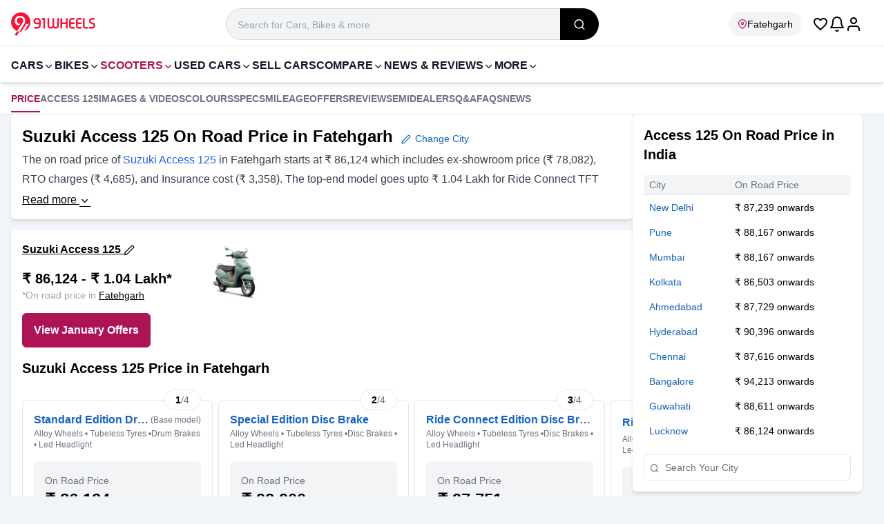

--- FILE ---
content_type: text/html; charset=utf-8
request_url: https://www.91wheels.com/scooters/suzuki/access-125/price-in-fatehgarh
body_size: 46616
content:
<!DOCTYPE html><html lang="en"><head><meta charSet="utf-8"/><link rel="preload" href="https://images.91wheels.com/images/fonts/utm_v11.ttf?j2ij5v" as="font" fetchpriority="high" type="font/ttf" crossorigin=""/><title>Suzuki Access 125 Price in Fatehgarh-January 2026 Access 125 On Road Price </title><meta name="viewport" content="width=device-width, initial-scale=1, maximum-scale=5, user-scalable=1"/><meta http-equiv="X-UA-Compatible" content="IE=Edge"/><meta name="color-scheme" content="light dark"/><link rel="SHORTCUT ICON" href="https://images.91wheels.com/favicon.ico?v=4" type="image/ico"/><meta name="supported-color-schemes" content="light dark"/><meta name="theme-color" content="#AD1457"/><link rel="apple-touch-icon" href="https://images.91wheels.com/favicon-192x192.png?v=4" type="image/png" sizes="96x96"/><link rel="apple-touch-icon-precomposed" href="https://images.91wheels.com/images/apple-touch-icon-precomposed.png" type="image/png" sizes="180x180"/><meta name="title" content="Suzuki Access 125 Price in Fatehgarh-January 2026 Access 125 On Road Price "/><meta name="description" content="Suzuki Access 125 Price in Fatehgarh starts at  Rs. 77.68 K. Check on road price (Ex-Showroom + RTO + Insurance) of Access 125 2026 with January offers in Fatehgarh."/><meta property="og:type" content="website"/><meta property="og:title" content="Suzuki Access 125 Price in Fatehgarh-January 2026 Access 125 On Road Price "/><meta property="og:description" content="Suzuki Access 125 Price in Fatehgarh starts at  Rs. 77.68 K. Check on road price (Ex-Showroom + RTO + Insurance) of Access 125 2026 with January offers in Fatehgarh."/><meta property="og:image" content="https://images.91wheels.com/assets/b_images/gallery/suzuki/access-125/suzuki-access-125-1-1737786903.jpg"/><meta property="og:url" content="https://www.91wheels.com/scooters/suzuki/access-125/price-in-fatehgarh"/><meta property="og:site_name" content="91Wheels"/><meta name="twitter:card" content="summary_large_image"/><meta name="twitter:site" content="@91wheels"/><meta property="twitter:title" content="Suzuki Access 125 Price in Fatehgarh-January 2026 Access 125 On Road Price "/><meta property="twitter:description" content="Suzuki Access 125 Price in Fatehgarh starts at  Rs. 77.68 K. Check on road price (Ex-Showroom + RTO + Insurance) of Access 125 2026 with January offers in Fatehgarh."/><meta property="twitter:image" content="https://images.91wheels.com/assets/b_images/gallery/suzuki/access-125/suzuki-access-125-1-1737786903.jpg"/><meta property="twitter:url" content="https://www.91wheels.com/scooters/suzuki/access-125/price-in-fatehgarh"/><meta name="robots" content="noindex, nofollow, max-snippet:-1, max-image-preview:large"/><script type="application/ld+json">{"@context":"https://schema.org/","@graph":[{"@type":"WebPage","description":"Suzuki Access 125 Price in Fatehgarh starts at  Rs. 77.68 K. Check on road price (Ex-Showroom + RTO + Insurance) of Access 125 2026 with January offers in Fatehgarh.","name":"Suzuki Access 125 Price in Fatehgarh-January 2026 Access 125 On Road Price ","inLanguage":"en"},{"@type":"Vehicle","name":"Suzuki Access 125","model":"access-125","sku":"47-2229","url":"https://www.91wheels.com/scooters/suzuki/access-125/price-in-fatehgarh","color":"","brand":{"@type":"Brand","name":"Suzuki"},"description":"Suzuki Access 125 Price in Fatehgarh starts at  Rs. 77.68 K. Check on road price (Ex-Showroom + RTO + Insurance) of Access 125 2026 with January offers in Fatehgarh.","mpn":"wheels-2229","image":{"@type":"ImageObject","url":"https://images.91wheels.com/assets/b_images/gallery/suzuki/access-125/suzuki-access-125-1-1737786903.jpg"},"vehicleIdentificationNumber":"91W-0000000002229","itemCondition":"http://schema.org/NewCondition","manufacturer":{"@type":"Organization","name":"Suzuki"},"height":"","weight":"","width":"","VehicleTransmission":[{"@type":"QualitativeValue","name":"Automatic"}],"bodyType":"","review":[{"@type":"Review","datePublished":"2026-01-13T16:26:23.000Z","reviewBody":"It is a good scooter and truly value for money. Its performance depends on how well you take care of it. The scooter is very lightweight, making it easy and comfortable to ride, especially for daily use.","author":{"@type":"Person","name":"Sarthak Pandey"},"reviewRating":{"@type":"Rating","worstRating":1,"bestRating":5,"ratingValue":4.2}},{"@type":"Review","datePublished":"2026-01-12T11:39:36.000Z","reviewBody":"Great value for money. I have been using it for the last 15 years. A reliable and comfortable scooter, even better than the Activa. Thank you, Suzuki Access 125, for such an excellent ride. ","author":{"@type":"Person","name":"Anil Anchalkar"},"reviewRating":{"@type":"Rating","worstRating":1,"bestRating":5,"ratingValue":4.2}},{"@type":"Review","datePublished":"2025-12-12T05:04:09.000Z","reviewBody":"This scooty is suitable for both older people and youngsters. It offers good comfort for elders and has valuable mileage. With its useful features and stylish look, it’s a great choice for long drives and daily commuting. Overall, a valuable and practical product.","author":{"@type":"Person","name":"Srilamantula akhil"},"reviewRating":{"@type":"Rating","worstRating":1,"bestRating":5,"ratingValue":4.2}},{"@type":"Review","datePublished":"2025-08-23T11:17:54.000Z","reviewBody":"Excellent. I like this scooter very much. It is truly worth the money. I advise all customers to buy this scooter. Thank you, and best of luck to all of you.","author":{"@type":"Person","name":"John "},"reviewRating":{"@type":"Rating","worstRating":1,"bestRating":5,"ratingValue":4.2}},{"@type":"Review","datePublished":"2025-08-06T03:44:04.000Z","reviewBody":" I’m considering selling my current bike and looking for the best resale value. While the mileage has been excellent, I’d like to check how much resale price I can get for it, especially if I’m buying a new bike soon.","author":{"@type":"Person","name":"Babu "},"reviewRating":{"@type":"Rating","worstRating":1,"bestRating":5,"ratingValue":4.2}}],"fuelEfficiency":"","fuelType":[{"@type":"QualitativeValue","name":"Petrol"}],"vehicleModelDate":"2021-01-01T00:00:00.000Z","vehicleEngine":[{"@type":"EngineSpecification","name":"124 cc"}],"aggregateRating":{"@type":"AggregateRating","ratingCount":2242,"ratingValue":4.2,"worstRating":1,"bestRating":5},"offers":{"@type":"Offer","priceCurrency":"INR","Price":77684,"availability":"http://schema.org/InStock"}},{"@type":"BreadcrumbList","itemListElement":[{"@type":"ListItem","position":1,"name":"Home","item":{"@id":"https://www.91wheels.com"}},{"@type":"ListItem","position":2,"name":"New Scooters","item":{"@id":"/scooters"}},{"@type":"ListItem","position":3,"name":"Suzuki Scooters","item":{"@id":"/scooters/suzuki"}},{"@type":"ListItem","position":4,"name":"Access 125","item":{"@id":"/scooters/suzuki/access-125"}},{"@type":"ListItem","position":5,"name":"On Road Price in Fatehgarh"}]}]}</script><link rel="preload" href="https://images.91wheels.com/assets/b_images/gallery/suzuki/access-125/suzuki-access-125-1-1737786903.jpg?w=540&amp;q=50" as="image" fetchpriority="high"/><link rel="preload" href="https://images.91wheels.com/images/bikefinance/bank-idfc.jpg?w=96&amp;q=50" as="image" fetchpriority="high"/><link rel="preload" href="https://images.91wheels.com/images/bikefinance/bank-bajaj.jpg?w=96&amp;q=50" as="image" fetchpriority="high"/><link rel="preload" href="https://images.91wheels.com/images/bikefinance/bank-drivio.jpg?w=96&amp;q=50" as="image" fetchpriority="high"/><link rel="preload" href="https://images.91wheels.com/images/bikefinance/bank-axis.jpg?w=96&amp;q=50" as="image" fetchpriority="high"/><meta name="next-head-count" content="33"/><link href="https://images.91wheels.com/" rel="preconnect" crossorigin=""/><link href="https://images.91wheels.com/" rel="dns-prefetch"/><link href="https://www.googletagmanager.com" rel="preconnect dns-prefetch" crossorigin=""/><link href="https://www.googletagservices.com" rel="preconnect dns-prefetch" crossorigin=""/><link href="https://googleads.g.doubleclick.net" rel="preconnect dns-prefetch" crossorigin="" strategy="lazyOnload" defer=""/><link href="https://securepubads.g.doubleclick.net" rel="preconnect dns-prefetch" crossorigin=""/><link href="https://adservice.google.co.in" rel=" dns-prefetch" crossorigin=""/><link href="https://tpc.googlesyndication.com" rel=" dns-prefetch" crossorigin=""/><link href="https://pagead2.googlesyndication.com" rel=" dns-prefetch" crossorigin=""/><link href="https://connect.facebook.net" rel="dns-prefetch" crossorigin=""/><link href="https://www.google.com" rel="dns-prefetch" crossorigin=""/><link href="https://91w-yt.gumlet.io/" rel="dns-prefetch"/><link href="https://91w-pdr.gumlet.io/" rel="dns-prefetch"/><link rel="preload" href="https://images.91wheels.com/images/imgBackground.png?w=360&amp;q=80" as="image" fetchpriority="high" type="image/png"/><link rel="preload" href="https://www.91wheels.com/_next/static/css/c63f91c5d7e29b39.css" as="style"/><link rel="stylesheet" href="https://www.91wheels.com/_next/static/css/c63f91c5d7e29b39.css" data-n-g=""/><noscript data-n-css=""></noscript><script defer="" nomodule="" src="https://www.91wheels.com/_next/static/chunks/polyfills-42372ed130431b0a.js"></script><script defer="" src="https://www.91wheels.com/_next/static/chunks/3320.a5df01a6d086da5a.js"></script><script defer="" src="https://www.91wheels.com/_next/static/chunks/4172.0c92ddd3583b2f43.js"></script><script defer="" src="https://www.91wheels.com/_next/static/chunks/5532.be2ee3541d86a775.js"></script><script defer="" src="https://www.91wheels.com/_next/static/chunks/9157.dac35a22db5add8e.js"></script><script src="https://www.91wheels.com/_next/static/chunks/webpack-84e3d0585d259e79.js" defer=""></script><script src="https://www.91wheels.com/_next/static/chunks/framework-945b357d4a851f4b.js" defer=""></script><script src="https://www.91wheels.com/_next/static/chunks/main-59278add128eee93.js" defer=""></script><script src="https://www.91wheels.com/_next/static/chunks/pages/_app-afa4228ae4a4418f.js" defer=""></script><script src="https://www.91wheels.com/_next/static/chunks/3346-9ad05dece98459fe.js" defer=""></script><script src="https://www.91wheels.com/_next/static/chunks/6261-7bbafea5b30f66cd.js" defer=""></script><script src="https://www.91wheels.com/_next/static/chunks/4862-f095e59d398e4d58.js" defer=""></script><script src="https://www.91wheels.com/_next/static/chunks/7515-4396d594fffcac37.js" defer=""></script><script src="https://www.91wheels.com/_next/static/chunks/2310-4fec39429447be0e.js" defer=""></script><script src="https://www.91wheels.com/_next/static/chunks/1319-e95f9b178eb8d40d.js" defer=""></script><script src="https://www.91wheels.com/_next/static/chunks/137-4dd7c40a7a7947d2.js" defer=""></script><script src="https://www.91wheels.com/_next/static/chunks/2736-8866d16aab717669.js" defer=""></script><script src="https://www.91wheels.com/_next/static/chunks/3842-ca9df5fe7eec0d08.js" defer=""></script><script src="https://www.91wheels.com/_next/static/chunks/9037-78e28903ba781932.js" defer=""></script><script src="https://www.91wheels.com/_next/static/chunks/4447-a442e2d87a185a10.js" defer=""></script><script src="https://www.91wheels.com/_next/static/chunks/4567-d929d0f9dd51bc64.js" defer=""></script><script src="https://www.91wheels.com/_next/static/chunks/3790-e7a081b52b9773ea.js" defer=""></script><script src="https://www.91wheels.com/_next/static/chunks/8144-2d706c21f0b277ba.js" defer=""></script><script src="https://www.91wheels.com/_next/static/chunks/8732-0b522f1be578c67d.js" defer=""></script><script src="https://www.91wheels.com/_next/static/chunks/9399-a65c76bf32ac2829.js" defer=""></script><script src="https://www.91wheels.com/_next/static/chunks/7671-be2a77f177ec5389.js" defer=""></script><script src="https://www.91wheels.com/_next/static/chunks/1491-c6b2518c4a5cbf75.js" defer=""></script><script src="https://www.91wheels.com/_next/static/chunks/565-b53e7ae23df13646.js" defer=""></script><script src="https://www.91wheels.com/_next/static/chunks/9788-b35fee485d849f05.js" defer=""></script><script src="https://www.91wheels.com/_next/static/chunks/5299-0351ee40fd8092d8.js" defer=""></script><script src="https://www.91wheels.com/_next/static/chunks/2586-53e99e9dc08f73a0.js" defer=""></script><script src="https://www.91wheels.com/_next/static/chunks/5004-5aa38ab2e1de66f7.js" defer=""></script><script src="https://www.91wheels.com/_next/static/chunks/774-a35ac8b4d3756861.js" defer=""></script><script src="https://www.91wheels.com/_next/static/chunks/7292-b7b6502141422cf0.js" defer=""></script><script src="https://www.91wheels.com/_next/static/chunks/pages/%5Bsection%5D/%5Bmake%5D/%5Bmodel%5D/price-47f99caa6e314491.js" defer=""></script><script src="https://www.91wheels.com/_next/static/kzqT0SHPgr3jn530ikFr-/_buildManifest.js" defer=""></script><script src="https://www.91wheels.com/_next/static/kzqT0SHPgr3jn530ikFr-/_ssgManifest.js" defer=""></script></head><body style="margin:0px;padding:0px;line-height:inherit"><noscript><iframe src="https://www.googletagmanager.com/ns.html?id=GTM-T4M2D9N" height="0" width="0" style="display:none;visibility:hidden"></iframe></noscript><div id="__next"><header class="bg-white border-b pt-3 pb-2 border-slate-200 transition-all lg:sticky lg:top-0 lg:z-99 "><div class="container mx-auto flex flex-wrap w-full items-center lg:justify-between  md:px-2 lg:px-4"><span class="flex items-center justify-center w-[56px] h-[46px] shrink-0 lg:hidden  "><svg width="24" height="24" fill="#000000" xmlns="http://www.w3.org/2000/svg" viewBox="0 0 24 24"><path d="M3 7h18c0.552 0 1-0.448 1-1s-0.448-1-1-1h-18c-0.552 0-1 0.448-1 1s0.448 1 1 1zM2.65 13h11.7c0.359 0 0.65-0.448 0.65-1s-0.291-1-0.65-1h-11.7c-0.359 0-0.65 0.448-0.65 1s0.291 1 0.65 1zM21 19h-18c-0.552 0-1-0.448-1-1s0.448-1 1-1h18c0.552 0 1 0.448 1 1s-0.448 1-1 1z" fill="#000000" class="h-5 w-5" fill-rule="nonzero"></path></svg></span><div class="flex items-center gap-x-2 lg:gap-x-6 "><a class="brandlogoLink flex relative" title="91Wheels - Check New Cars, New Bikes, Prices, Latest Automotive News in India" href="https://www.91wheels.com"><svg width="122" height="37" viewBox="0 0 122 37" fill="none" xmlns="http://www.w3.org/2000/svg"><path fill-rule="evenodd" clip-rule="evenodd" d="M28.0289 15.0155C28.0289 21.0163 24.2561 26.1366 18.9533 28.1334C17.6823 28.6129 16.3264 28.9122 14.911 28.9991C14.6139 29.0204 14.3169 29.0288 14.0156 29.0288C13.3832 29.0288 12.7615 28.9864 12.1546 28.9057C11.0046 28.753 9.89899 28.4622 8.85494 28.0484C3.66889 25.9923 0 20.9336 0 15.0155C0 7.27458 6.27467 1 14.0156 1C21.7544 1 28.0289 7.27458 28.0289 15.0155Z" fill="#F71439"></path><path fill-rule="evenodd" clip-rule="evenodd" d="M14.7141 29.1176L21.9787 17.742H25.5238L19.0257 28.2197L18.9907 28.2328C17.6839 28.7257 16.3136 29.0193 14.9176 29.105L14.7141 29.1176Z" fill="white"></path><path fill-rule="evenodd" clip-rule="evenodd" d="M8.8549 28.0485L5.19458 33.612L5.2095 33.6142C5.2095 33.6142 6.67236 34.5992 8.54806 34.6013C9.71207 32.7369 10.9898 30.7707 12.1546 28.9058C12.1433 28.8944 12.1583 28.9069 12.1475 28.8952C11.0143 28.7408 9.88653 28.4574 8.8549 28.0485Z" fill="#F71439"></path><path fill-rule="evenodd" clip-rule="evenodd" d="M19.7891 10.0009C19.389 9.13889 18.8502 8.40024 18.1731 7.78454C17.4959 7.16884 16.7055 6.69707 15.8027 6.36847C14.8994 6.04045 13.9351 5.87601 12.9092 5.87601C11.8827 5.87601 10.9185 6.03516 10.0157 6.35316C9.11229 6.67156 8.32242 7.13803 7.64519 7.75373C6.96797 8.36934 6.42939 9.13427 6.02916 10.047C5.62902 10.9605 5.42896 12.0124 5.42896 13.2022C5.42896 14.3926 5.63384 15.424 6.04456 16.296C6.4548 17.1684 6.98347 17.8866 7.62989 18.4508C8.2763 19.0154 8.99974 19.431 9.8001 19.6974C10.3576 19.8835 10.9098 20.0026 11.4573 20.059L13.1566 17.5033C13.0744 17.5068 12.9932 17.512 12.9091 17.512C12.2319 17.512 11.6163 17.3993 11.0622 17.1733C10.5081 16.9477 10.031 16.6346 9.63075 16.2344C9.23062 15.8342 8.92272 15.3571 8.70724 14.803C8.49187 14.2489 8.38413 13.6438 8.38413 12.9869C8.38413 12.3302 8.49187 11.7246 8.70724 11.1707C8.92272 10.6166 9.23062 10.1393 9.63075 9.73919C10.031 9.33896 10.5081 9.02634 11.0622 8.80028C11.6163 8.5747 12.2319 8.46186 12.9091 8.46186C13.5864 8.46186 14.202 8.5747 14.7561 8.80028C15.3101 9.02634 15.7874 9.33896 16.1875 9.73919C16.5877 10.1393 16.8956 10.6166 17.111 11.1707C17.3017 11.6611 17.403 12.1943 17.425 12.765C17.4278 12.8094 17.4288 12.8537 17.4305 12.8981C17.431 12.928 17.4342 12.9567 17.4342 12.9869L17.4331 12.9882C17.4337 13.0211 17.4359 13.054 17.4359 13.0868C17.4352 13.7961 17.2865 14.5052 17.0528 15.1724C16.6722 16.2588 16.0125 17.2303 15.3777 18.1824C14.9516 18.8216 14.5255 19.4609 14.0993 20.1001H14.103C14.0024 20.2475 13.9041 20.396 13.8038 20.5434C13.7493 20.6252 13.6948 20.707 13.6402 20.7887L13.0084 21.7365C12.5012 22.4579 12.0443 23.2028 11.5455 23.9307L11.5403 23.9285C11.245 24.3772 10.9474 24.8239 10.6546 25.2751C10.3257 25.7823 9.9968 26.2895 9.66579 26.7966C9.39631 27.2125 9.12683 27.6327 8.85522 28.0485C9.89917 28.4623 11.0069 28.7531 12.1549 28.9058L13.6509 26.5123L17.6594 20.1111H17.6676C17.9957 19.5985 18.8295 18.3122 19.0966 17.8197C19.363 17.3272 19.5939 16.8298 19.7891 16.3268C19.9839 15.8241 20.1325 15.2955 20.2355 14.7414C20.3379 14.1874 20.3894 13.5717 20.3894 12.8944C20.3894 11.8277 20.1892 10.8629 19.7891 10.0009Z" fill="white"></path><path fill-rule="evenodd" clip-rule="evenodd" d="M40.5228 15.8315V13.6687C40.5228 13.0698 40.3119 12.5595 39.8908 12.1384C39.4695 11.717 38.9593 11.5063 38.3602 11.5063H37.0667C36.4742 11.5063 35.9672 11.717 35.546 12.1384C35.1247 12.5595 34.9142 13.0698 34.9142 13.6687C34.9142 14.268 35.1247 14.7782 35.546 15.1993C35.9672 15.6209 36.4742 15.8315 37.0667 15.8315H40.5228ZM38.3602 9.09686C39.6242 9.09686 40.7038 9.54459 41.5992 10.4398C42.4942 11.3285 42.9421 12.4047 42.9421 13.6687V19.9491C42.9421 21.2064 42.4942 22.2829 41.5992 23.1779C40.7038 24.0732 39.6242 24.5208 38.3602 24.5208H34.4894C34.1602 24.5208 33.8772 24.4023 33.6403 24.1653C33.4097 23.9351 33.2946 23.6554 33.2946 23.326V23.3062C33.2946 22.9772 33.4097 22.694 33.6403 22.457C33.8772 22.2203 34.1602 22.1019 34.4894 22.1019H38.3602C38.9593 22.1019 39.4695 21.8944 39.8908 21.4797C40.3057 21.0583 40.5129 20.5482 40.5129 19.9491L40.5228 18.2406H37.0667C35.8093 18.2406 34.733 17.7932 33.8378 16.8977C32.9425 16.0027 32.4949 14.9263 32.4949 13.6687C32.4949 12.4047 32.9425 11.3285 33.8378 10.4398C34.733 9.54459 35.8093 9.09686 37.0667 9.09686H38.3602Z" fill="#F71439"></path><path fill-rule="evenodd" clip-rule="evenodd" d="M49.2522 23.3261C49.2522 23.6555 49.1369 23.935 48.9066 24.1654C48.6698 24.4024 48.3865 24.5209 48.0573 24.5209H48.0378C47.7084 24.5209 47.4254 24.4024 47.1885 24.1654C46.958 23.935 46.8428 23.6555 46.8428 23.3261V11.5062H45.2235C44.9008 11.5062 44.6211 11.3911 44.3842 11.1607C44.147 10.9238 44.0286 10.6408 44.0286 10.3116V10.2919C44.0286 9.96265 44.147 9.6794 44.3842 9.44272C44.6211 9.2123 44.9008 9.09695 45.2235 9.09695H48.0573C48.3865 9.09695 48.6698 9.2123 48.9066 9.44272C49.1369 9.6794 49.2522 9.96265 49.2522 10.2919V23.3261Z" fill="#F71439"></path><path fill-rule="evenodd" clip-rule="evenodd" d="M55.2679 19.7712C55.2679 20.4162 55.495 20.9659 55.9491 21.4203C56.4034 21.8744 56.953 22.1017 57.5982 22.1017C58.2433 22.1017 58.793 21.8744 59.2472 21.4203C59.7016 20.9659 59.9287 20.4162 59.9287 19.7712V10.2918C59.9287 9.96258 60.0472 9.67933 60.284 9.44265C60.5211 9.21223 60.804 9.09674 61.1334 9.09674H61.153C61.4821 9.09674 61.762 9.21223 61.9925 9.44265C62.2295 9.67933 62.348 9.96258 62.348 10.2918V19.7712C62.348 20.4162 62.5751 20.9659 63.0292 21.4203C63.4834 21.8744 64.0331 22.1017 64.6783 22.1017C65.33 22.1017 65.883 21.8744 66.3371 21.4203C66.7914 20.9659 67.0185 20.4162 67.0185 19.7712V10.2918C67.0185 9.96258 67.1371 9.67933 67.3741 9.44265C67.6042 9.21223 67.8841 9.09674 68.2132 9.09674H68.2331C68.5622 9.09674 68.8453 9.21223 69.0823 9.44265C69.3126 9.67933 69.4279 9.96258 69.4279 10.2918V19.7712C69.4279 21.0814 68.9638 22.2003 68.0355 23.1286C67.1075 24.0568 65.9881 24.5208 64.6783 24.5208C63.1114 24.5208 61.9333 24.0007 61.1432 22.9606C60.3466 24.0007 59.1649 24.5208 57.5982 24.5208C56.2882 24.5208 55.1693 24.0568 54.241 23.1286C53.3127 22.2003 52.8486 21.0814 52.8486 19.7712V10.2918C52.8486 9.96258 52.9671 9.67933 53.2042 9.44265C53.441 9.21223 53.7209 9.09674 54.0433 9.09674H54.0729C54.3956 9.09674 54.6754 9.21223 54.9124 9.44265C55.1494 9.67933 55.2679 9.96258 55.2679 10.2918V19.7712Z" fill="#F71439"></path><path fill-rule="evenodd" clip-rule="evenodd" d="M72.825 9.09686C73.1476 9.09686 73.4273 9.21236 73.6644 9.44263C73.9015 9.67945 74.02 9.9627 74.02 10.292V15.6041H79.4903V10.292C79.4903 9.9627 79.6088 9.67945 79.8457 9.44263C80.0828 9.21236 80.3625 9.09686 80.6851 9.09686H80.7147C81.0371 9.09686 81.3171 9.21236 81.5542 9.44263C81.791 9.67945 81.9095 9.9627 81.9095 10.292V23.326C81.9095 23.6616 81.791 23.9416 81.5542 24.1653C81.3171 24.4023 81.0371 24.5208 80.7147 24.5208H80.6851C80.3625 24.5208 80.0828 24.4023 79.8457 24.1653C79.6088 23.9416 79.4903 23.6616 79.4903 23.326V18.0136H74.02V23.326C74.02 23.6616 73.9015 23.9416 73.6644 24.1653C73.4273 24.4023 73.1476 24.5208 72.825 24.5208H72.7954C72.4727 24.5208 72.193 24.4023 71.956 24.1653C71.7191 23.9416 71.6006 23.6616 71.6006 23.326V10.292C71.6006 9.9627 71.7191 9.67945 71.956 9.44263C72.193 9.21236 72.4727 9.09686 72.7954 9.09686H72.825Z" fill="#F71439"></path><path fill-rule="evenodd" clip-rule="evenodd" d="M86.5013 15.6041H91.2113C91.5338 15.6041 91.8136 15.7195 92.0508 15.9497C92.2877 16.1866 92.4062 16.4699 92.4062 16.7989V16.8188C92.4062 17.148 92.2877 17.431 92.0508 17.668C91.8136 17.8984 91.5338 18.0135 91.2113 18.0135H86.5013V20.9166C86.5013 21.2458 86.6163 21.5255 86.8469 21.7559C87.0772 21.9865 87.357 22.1017 87.6861 22.1017H91.2113C91.5338 22.1017 91.8136 22.2202 92.0508 22.457C92.2877 22.694 92.4062 22.9772 92.4062 23.3061V23.326C92.4062 23.6616 92.2877 23.9415 92.0508 24.1653C91.8136 24.4023 91.5338 24.5208 91.2113 24.5208H87.6861C86.6921 24.5208 85.8428 24.1686 85.1386 23.4643C84.4339 22.7599 84.082 21.9107 84.082 20.9166V12.7009C84.082 11.7072 84.4339 10.858 85.1386 10.1534C85.8428 9.44904 86.6921 9.09686 87.6861 9.09686H91.2113C91.5338 9.09686 91.8136 9.21535 92.0508 9.45231C92.2877 9.67632 92.4062 9.95601 92.4062 10.2918V10.3115C92.4062 10.6407 92.2877 10.9237 92.0508 11.1606C91.8136 11.3976 91.5338 11.5162 91.2113 11.5162H87.6861C87.357 11.5162 87.0772 11.6314 86.8469 11.8617C86.6163 12.0921 86.5013 12.3721 86.5013 12.7009V15.6041Z" fill="#F71439"></path><path fill-rule="evenodd" clip-rule="evenodd" d="M96.4549 15.6041H101.165C101.487 15.6041 101.767 15.7195 102.004 15.9497C102.241 16.1866 102.36 16.4699 102.36 16.7989V16.8188C102.36 17.148 102.241 17.431 102.004 17.668C101.767 17.8984 101.487 18.0135 101.165 18.0135H96.4549V20.9166C96.4549 21.2458 96.5699 21.5255 96.8004 21.7559C97.0308 21.9865 97.3106 22.1017 97.6397 22.1017H101.165C101.487 22.1017 101.767 22.2202 102.004 22.457C102.241 22.694 102.36 22.9772 102.36 23.3061V23.326C102.36 23.6616 102.241 23.9415 102.004 24.1653C101.767 24.4023 101.487 24.5208 101.165 24.5208H97.6397C96.6456 24.5208 95.7964 24.1686 95.0922 23.4643C94.3875 22.7599 94.0356 21.9107 94.0356 20.9166V12.7009C94.0356 11.7072 94.3875 10.858 95.0922 10.1534C95.7964 9.44904 96.6456 9.09686 97.6397 9.09686H101.165C101.487 9.09686 101.767 9.21535 102.004 9.45231C102.241 9.67632 102.36 9.95601 102.36 10.2918V10.3115C102.36 10.6407 102.241 10.9237 102.004 11.1606C101.767 11.3976 101.487 11.5162 101.165 11.5162H97.6397C97.3106 11.5162 97.0308 11.6314 96.8004 11.8617C96.5699 12.0921 96.4549 12.3721 96.4549 12.7009V15.6041Z" fill="#F71439"></path><path fill-rule="evenodd" clip-rule="evenodd" d="M106.507 20.9166C106.507 21.2459 106.622 21.5254 106.852 21.756C107.083 21.9865 107.363 22.1017 107.692 22.1017H110.565C110.894 22.1017 111.178 22.2202 111.415 22.4569C111.652 22.6939 111.77 22.9773 111.77 23.3061V23.326C111.77 23.6615 111.652 23.9415 111.415 24.1652C111.178 24.4023 110.894 24.5208 110.565 24.5208H107.692C106.698 24.5208 105.849 24.1686 105.144 23.4643C104.44 22.7598 104.088 21.9106 104.088 20.9166V10.2918C104.088 9.96258 104.206 9.67933 104.443 9.44265C104.68 9.21223 104.96 9.09674 105.282 9.09674H105.312C105.635 9.09674 105.914 9.21223 106.151 9.44265C106.388 9.67933 106.507 9.96258 106.507 10.2918V20.9166Z" fill="#F71439"></path><path fill-rule="evenodd" clip-rule="evenodd" d="M117.102 11.4867C116.536 11.4867 116.055 11.6841 115.661 12.0792C115.266 12.474 115.068 12.9548 115.068 13.5207C115.068 14.1921 115.374 14.7024 115.986 15.0513C116.256 15.2027 117.05 15.4693 118.366 15.8511C119.492 16.1867 120.315 16.5919 120.835 17.0655C121.611 17.7703 122 18.7609 122 20.0379C122 21.2755 121.559 22.3322 120.677 23.2076C119.801 24.0832 118.748 24.5209 117.517 24.5209H113.755C113.432 24.5209 113.152 24.4024 112.916 24.1654C112.679 23.9284 112.56 23.6488 112.56 23.3261V23.2668C112.56 22.9444 112.679 22.6644 112.916 22.4275C113.152 22.1908 113.432 22.0722 113.755 22.0722H117.616C118.175 22.0722 118.656 21.8745 119.057 21.4796C119.452 21.0846 119.65 20.6041 119.65 20.0379C119.65 19.3796 119.344 18.8661 118.732 18.4976C118.442 18.3265 117.645 18.0369 116.342 17.6285C115.216 17.2599 114.397 16.8418 113.883 16.3744C113.106 15.6768 112.718 14.7253 112.718 13.5207C112.718 12.2833 113.156 11.2266 114.031 10.3511C114.907 9.47559 115.963 9.03769 117.201 9.03769H119.857C120.186 9.03769 120.47 9.15617 120.707 9.39314C120.937 9.62384 121.052 9.90339 121.052 10.2326V10.2919C121.052 10.6144 120.937 10.8941 120.707 11.1311C120.47 11.3681 120.186 11.4867 119.857 11.4867H117.102Z" fill="#F71439"></path></svg></a></div><div class="flex items-center justify-center gap-x-4  pr-4 ml-auto lg:ml-0  lg:place-items-end lg:order-5"><i class="text-2xl ic_favorite_outline text-black cursor-pointer"></i><span class="cursor-pointer relative"><svg width="24" height="24" viewBox="0 0 24 24" xmlns="http://www.w3.org/2000/svg" fill="#000" class="bell"><path d="M17 8C17 12.011 17.947 14.52 18.851 16H5.14905C6.05305 14.52 7.00005 12.011 7.00005 8C7.00005 6.619 7.55905 5.37 8.46405 4.464C9.36905 3.558 10.619 3 12 3C13.381 3 14.63 3.559 15.536 4.464C16.442 5.369 17 6.619 17 8ZM19 8C19 6.067 18.215 4.316 16.95 3.05C15.685 1.784 13.933 1 12 1C10.067 1 8.31605 1.785 7.05005 3.05C5.78405 4.315 5.00005 6.067 5.00005 8C5.00005 14.127 2.60705 16.047 2.43705 16.174C1.98405 16.482 1.86405 17.098 2.16805 17.555C2.36005 17.842 2.67405 17.998 3.00005 18H21C21.552 18 22 17.552 22 17C22 16.661 21.832 16.362 21.571 16.179C21.395 16.049 19 14.129 19 8ZM12.865 20.498C12.726 20.737 12.506 20.897 12.257 20.963C12.008 21.029 11.737 21 11.498 20.862C11.336 20.768 11.215 20.64 11.139 20.505C10.865 20.025 10.255 19.858 9.77505 20.132C9.29505 20.406 9.12805 21.016 9.40205 21.496C9.65205 21.935 10.025 22.319 10.495 22.592C11.211 23.008 12.03 23.093 12.771 22.896C13.512 22.699 14.18 22.218 14.595 21.502C14.872 21.024 14.709 20.412 14.232 20.135C13.755 19.858 13.142 20.021 12.865 20.498Z" class="bell__Vector"></path></svg></span><div class="relative flex items-center justify-center cursor-pointer"><svg version="1.1" xmlns="http://www.w3.org/2000/svg" fill="#000" width="24" height="24" viewBox="0 0 24 24" class=""><title>user</title><path d="M21 21v-2c0-1.38-0.561-2.632-1.464-3.536s-2.156-1.464-3.536-1.464h-8c-1.38 0-2.632 0.561-3.536 1.464s-1.464 2.156-1.464 3.536v2c0 0.552 0.448 1 1 1s1-0.448 1-1v-2c0-0.829 0.335-1.577 0.879-2.121s1.292-0.879 2.121-0.879h8c0.829 0 1.577 0.335 2.121 0.879s0.879 1.292 0.879 2.121v2c0 0.552 0.448 1 1 1s1-0.448 1-1zM17 7c0-1.38-0.561-2.632-1.464-3.536s-2.156-1.464-3.536-1.464-2.632 0.561-3.536 1.464-1.464 2.156-1.464 3.536 0.561 2.632 1.464 3.536 2.156 1.464 3.536 1.464 2.632-0.561 3.536-1.464 1.464-2.156 1.464-3.536zM15 7c0 0.829-0.335 1.577-0.879 2.121s-1.292 0.879-2.121 0.879-1.577-0.335-2.121-0.879-0.879-1.292-0.879-2.121 0.335-1.577 0.879-2.121 1.292-0.879 2.121-0.879 1.577 0.335 2.121 0.879 0.879 1.292 0.879 2.121z"></path></svg></div></div><div class="relative px-4 pr-1 lg:px-0  w-[calc(100%-122px)] col-start-1 col-end-4 bg-white lg:w-full lg:max-w-[540px] lg:order-2 lg:mx-auto " id="search_list"><div class="relative w-full rounded-none group"><i class=" absolute top-[6px] left-3 z-1 w-4 h-4 opacity-40 lg:hidden"><svg fill="none" xmlns="http://www.w3.org/2000/svg" viewBox="0 0 24 24" id="ic_search_global_icon"><path d="M16.041 15.856C16.007 15.882 15.974 15.911 15.942 15.943C15.91 15.975 15.882 16.007 15.855 16.042C14.597 17.255 12.886 18 11 18C9.067 18 7.318 17.218 6.05 15.95C4.782 14.682 4 12.933 4 11C4 9.067 4.782 7.318 6.05 6.05C7.318 4.782 9.067 4 11 4C12.933 4 14.682 4.782 15.95 6.05C17.218 7.318 18 9.067 18 11C18 12.886 17.255 14.597 16.041 15.856ZM21.707 20.293L18.032 16.618C19.263 15.078 20 13.125 20 11C20 8.515 18.992 6.264 17.364 4.636C15.736 3.008 13.485 2 11 2C8.515 2 6.264 3.008 4.636 4.636C3.008 6.264 2 8.515 2 11C2 13.485 3.008 15.736 4.636 17.364C6.264 18.992 8.515 20 11 20C13.125 20 15.078 19.263 16.618 18.032L20.293 21.707C20.684 22.098 21.317 22.098 21.707 21.707C22.097 21.316 22.098 20.683 21.707 20.293Z" fill="currentColor" class="h-5 w-5" fill-rule="nonzero"></path></svg></i><form class="group:w-full"><input id="global_search_desktop" type="search" autoComplete="off" class="p-2 bg-gray-100 border border-gray-300 rounded-full h-[38px] lg:h-[46px] lg:text-lg pr-4 pl-9 lg:pl-4 relative w-full outline-none placeholder:text-sm focus:bg-white focus:ring-1 focus:ring-blue-600 focus:rounded-lg peer " placeholder="Search for Cars, Bikes &amp; more" value=""/><button class="absolute right-0 top-0 bg-gray-300 w-[56px] h-full text-white hidden lg:flex lg:items-center lg:justify-center lg:bg-black lg:rounded-r-full lg:text-lg  peer-focus:rounded-r-lg cursor-pointer appearance-none " name="search_global" aria-label="search_global" title="search_global"><i class="ic_search_2" width="24" height="24"></i></button></form></div></div><span class="inline-flex text-sm py-2   items-center gap-x-1 rounded-full whitespace-nowrap cursor-pointer shrink-0 w-[110px] lg:w-auto  overflow-hidden lg:order-3 lg:mr-4 mr-3 pr-1 px-3 bg-gray-100 lg:pr-3 "><i class="ic_map_pin text-primary" width="14" height="14"></i><span class=" truncate">Select city</span></span></div></header><div class="bg-white min-h-0 lg:min-h-[54px]"></div><main class="mainContainer  min-h-screen lg:min-h-[1200px]" style="display:block;min-height:100vh"><nav class="relative bg-white z-20 border-b lg:mb-0 lg:top-0 group/nav transition-[background] will-change-auto  s" id="ModelNavBar"><div class="container mx-auto md:px-2 lg:px-4"><ul class="slider w-full gap-x-6 p-0 m-0 noslidebar" id="ModelsubNavBar"><li class="first:ml-4 last:mr-4 lg:first:ml-0"><a class="inline-block pt-3 px-0 pb-2 text-sm cursor-pointer text-nowrap whitespace-nowrap text-gray-500 uppercase font-semibold border-b-2 border-b-transparent hover:text-primary group-[.sticky]/nav:text-white/70  text-primary !border-b-primary " title="Access 125 price">Price</a></li><li class="first:ml-4 last:mr-4 lg:first:ml-0"><a class="relative inline-block pt-3 px-0 pb-2 text-sm cursor-pointer text-nowrap whitespace-nowrap text-gray-500 uppercase font-semibold border-b-4 border-b-transparent hover:text-primary group-[.sticky]/nav:text-white/70   " title="Access 125 detail" href="/scooters/suzuki/access-125">Access 125</a></li><li class="first:ml-4 last:mr-4 lg:first:ml-0"><a class="relative inline-block pt-3 px-0 pb-2 text-sm cursor-pointer text-nowrap whitespace-nowrap text-gray-500 uppercase font-semibold border-b-4 border-b-transparent hover:text-primary group-[.sticky]/nav:text-white/70   " title="Access 125 images" href="/scooters/suzuki/access-125/images">Images &amp; Videos</a></li><li class="first:ml-4 last:mr-4 lg:first:ml-0"><a class="relative inline-block pt-3 px-0 pb-2 text-sm cursor-pointer text-nowrap whitespace-nowrap text-gray-500 uppercase font-semibold border-b-4 border-b-transparent hover:text-primary group-[.sticky]/nav:text-white/70   " title="Access 125 colours" href="/scooters/suzuki/access-125/colours">Colours</a></li><li class="first:ml-4 last:mr-4 lg:first:ml-0"><a class="relative inline-block pt-3 px-0 pb-2 text-sm cursor-pointer text-nowrap whitespace-nowrap text-gray-500 uppercase font-semibold border-b-4 border-b-transparent hover:text-primary group-[.sticky]/nav:text-white/70   " title="Access 125 features and specifications" href="/scooters/suzuki/access-125/specifications">Specs</a></li><li class="first:ml-4 last:mr-4 lg:first:ml-0"><a class="relative inline-block pt-3 px-0 pb-2 text-sm cursor-pointer text-nowrap whitespace-nowrap text-gray-500 uppercase font-semibold border-b-4 border-b-transparent hover:text-primary group-[.sticky]/nav:text-white/70   " title="Access 125 mileage" href="/scooters/suzuki/access-125/mileage">Mileage</a></li><li class="first:ml-4 last:mr-4 lg:first:ml-0"><a class="relative inline-block pt-3 px-0 pb-2 text-sm cursor-pointer text-nowrap whitespace-nowrap text-gray-500 uppercase font-semibold border-b-4 border-b-transparent hover:text-primary group-[.sticky]/nav:text-white/70   " title="Access 125 offers" href="/scooters/suzuki/access-125/offers">Offers</a></li><li class="first:ml-4 last:mr-4 lg:first:ml-0"><a class="relative inline-block pt-3 px-0 pb-2 text-sm cursor-pointer text-nowrap whitespace-nowrap text-gray-500 uppercase font-semibold border-b-4 border-b-transparent hover:text-primary group-[.sticky]/nav:text-white/70   " title="Access 125 reviews" href="/scooters/suzuki/access-125/reviews">Reviews</a></li><li class="first:ml-4 last:mr-4 lg:first:ml-0"><a class="relative inline-block pt-3 px-0 pb-2 text-sm cursor-pointer text-nowrap whitespace-nowrap text-gray-500 uppercase font-semibold border-b-4 border-b-transparent hover:text-primary group-[.sticky]/nav:text-white/70   " title="Access 125 EMI" href="/scooters/emi-calculator/suzuki/access-125">EMI</a></li><li class="first:ml-4 last:mr-4 lg:first:ml-0"><a class="inline-block pt-3 px-0 pb-2 text-sm cursor-pointer text-nowrap whitespace-nowrap text-gray-500 uppercase font-semibold border-b-2 border-b-transparent hover:text-primary group-[.sticky]/nav:text-white/70   " title="Access 125 dealers">Dealers</a></li><li class="first:ml-4 last:mr-4 lg:first:ml-0"><a class="inline-block pt-3 px-0 pb-2 text-sm cursor-pointer text-nowrap whitespace-nowrap text-gray-500 uppercase font-semibold border-b-2 border-b-transparent hover:text-primary group-[.sticky]/nav:text-white/70   " title="Access 125 Questions and Answers">Q&amp;A</a></li><li class="first:ml-4 last:mr-4 lg:first:ml-0"><a class="inline-block pt-3 px-0 pb-2 text-sm cursor-pointer text-nowrap whitespace-nowrap text-gray-500 uppercase font-semibold border-b-2 border-b-transparent hover:text-primary group-[.sticky]/nav:text-white/70   " title="Access 125 Faqs">FAQS</a></li><li class="first:ml-4 last:mr-4 lg:first:ml-0"><a class="inline-block pt-3 px-0 pb-2 text-sm cursor-pointer text-nowrap whitespace-nowrap text-gray-500 uppercase font-semibold border-b-2 border-b-transparent hover:text-primary group-[.sticky]/nav:text-white/70   " title="Access 125 News">news</a></li></ul></div></nav><div class="container mx-auto md:px-2 lg:px-4"><div class="gap-x-4 flex relative flex-col lg:flex-row "><div class="relative w-full lg:w-[calc(100%-326px)] xl:w-[calc(100%-348px)]"><section class="relative bg-white p-4 flex flex-col border-b-8 border-slate-200 lg:border-none lg:mb-4 lg:rounded-md  lg:shadow-md          " id=""><div class="block mb-1"><h1 class="text-2xl font-semibold text-black mb-4  !mb-1  inline ">Suzuki Access 125 On Road Price in Fatehgarh</h1><span class=" text-link text-sm font-normal cursor-pointer"> <i class="ic_edit_2 cursor-pointer ml-2 text-sm w-4 h-4" width="15" height="15"></i> <!-- -->Change City</span></div><div class="mb-2 relative has-[p]:mb-4 has-[h2]:mb-2 paragraph max-h-[78px] lg:max-h-[52px] overflow-hidden  "><div>The on road price of <a href="https://www.91wheels.com/scooters/suzuki/access-125" title="Suzuki Access 125">Suzuki Access 125</a> in Fatehgarh starts at ₹ 86,124 which includes ex-showroom price (₹ 78,082), RTO charges (₹ 4,685), and Insurance cost (₹ 3,358).
         The top-end model goes upto ₹ 1.04 Lakh for Ride Connect TFT Edition.
        Access 125 is available in 4 variants and comes in 5 colours.  Suzuki Access 125 EMI in Fatehgarh starts at ₹ 1,590 per month for a loan period of 60 months @8.5% interest rate and a loan amount of  ₹ 77,512.
         Top Competitors of Access 125 are <span> <a class="atf_price_link" href="https://www.91wheels.com/scooters/tvs/jupiter-125"> TVS Jupiter 125 priced </a> at  ₹ 75,950 in Fatehgarh</span> and <span> <a class="atf_price_link" href="https://www.91wheels.com/scooters/honda/activa-125"> Honda  Activa 125 priced </a> at  ₹ 89,256 in Fatehgarh</span>. Check <a href="https://www.91wheels.com/scooters/suzuki" title="Suzuki" scooter="" price="">Suzuki scooter price </a> in your city to avail best offers. </div><h2 class="font-semibold my-2 text-lg">Suzuki Access 125 On Road Price List 2026 in Fatehgarh (Variants)</h2><div></div><div class="block w-full overflow-auto max-h-[300px]"><table class="mb-4 w-full table-auto border-collapse rounded-lg border border-slate-300   text-left text-sm  relative"><thead class="border-b bg-gray-100 capitalize  sticky top-[-1px] z-[1]"><tr><th scope="col" class=" border border-slate-200 px-2 py-2 text-left max-w-[70%]"><span class="block max-w-[200px] lg:max-w-auto">Access 125 Models</span></th><th scope="col" class=" border border-slate-200 px-2 py-2 text-left max-w-[70%]"><span class="block max-w-[200px] lg:max-w-auto">On Road Price Fatehgarh</span></th><th scope="col" class=" border border-slate-200 px-2 py-2 text-left max-w-[70%]"><span class="block max-w-[200px] lg:max-w-auto">Specification</span></th></tr></thead><tbody><tr class=""><td scope="col" class="border border-slate-200 px-2 py-2">Access 125 Standard Edition Drum Brake</td><td scope="col" class="border border-slate-200 px-2 py-2">₹  86,124</td><td scope="col" class="border border-slate-200 px-2 py-2">124 cc, Automatic</td></tr><tr class=""><td scope="col" class="border border-slate-200 px-2 py-2">Access 125 Special Edition Disc Brake</td><td scope="col" class="border border-slate-200 px-2 py-2">₹  92,900</td><td scope="col" class="border border-slate-200 px-2 py-2">124 cc, Automatic</td></tr><tr class=""><td scope="col" class="border border-slate-200 px-2 py-2">Access 125 Ride Connect Edition Disc Brake with Alloy Wheel</td><td scope="col" class="border border-slate-200 px-2 py-2">₹  97,751</td><td scope="col" class="border border-slate-200 px-2 py-2">124 cc, Automatic</td></tr><tr class=""><td scope="col" class="border border-slate-200 px-2 py-2">Access 125 Ride Connect TFT Edition</td><td scope="col" class="border border-slate-200 px-2 py-2">₹  1.04 Lakh</td><td scope="col" class="border border-slate-200 px-2 py-2">124 cc, Automatic</td></tr></tbody></table></div><div></div></div><span class="underline cursor-pointer">Read more<!-- --> <i class="ic_chevron_down " width="14" height="14"></i></span></section><section class="relative bg-white p-4 flex flex-col border-b-8 border-slate-200 lg:border-none lg:mb-4 lg:rounded-md  lg:shadow-md          " id=""><section class="grid grid-cols-1 lg:grid-cols-1 gap-4 lg:gap-x-8"><div class="col-span-1"><div class="flex justify-between   flex-row   !justify-start"><div class="w-[calc(100%-100px)] lg:w-auto lg:max-w-[380px] pr-2 lg:pr-8"><h2 class=" text-black  cursor-pointer font-semibold mb-4"><span class="underline">Suzuki Access 125<!-- --> <svg width="16px" height="16px" viewBox="0 0 24 24" xmlns="http://www.w3.org/2000/svg" fill="currentColor" class="edit-2"><path d="M16.2936 2.121L2.79363 15.621C2.67663 15.737 2.58363 15.889 2.53563 16.065L1.03563 21.565C0.989634 21.728 0.986634 21.911 1.03563 22.091C1.18063 22.624 1.73063 22.938 2.26363 22.793L7.76363 21.293C7.92263 21.251 8.07863 21.164 8.20763 21.035L21.7076 7.535C22.4546 6.788 22.8286 5.806 22.8286 4.828C22.8286 3.85 22.4546 2.868 21.7076 2.121C20.9606 1.374 19.9786 1 19.0006 1C18.0226 1 17.0406 1.374 16.2936 2.121ZM17.7076 3.535C18.0646 3.178 18.5316 3 19.0006 3C19.4696 3 19.9366 3.178 20.2936 3.536C20.6506 3.894 20.8286 4.359 20.8286 4.828C20.8286 5.297 20.6506 5.764 20.2936 6.121L6.98163 19.433L3.42563 20.403L4.39563 16.848L17.7076 3.535Z" class="edit-2__Vector"></path></svg></span></h2><div class="text-xl font-semibold">₹ 86,124 - ₹ 1.04 Lakh<!-- -->*</div><p class="text-gray-400 text-sm">*On<!-- --> <!-- -->road price in<!-- --> <span class="text-black text-medium underline cursor-pointer">Fatehgarh</span></p></div><div class="cursor-pointer w-[100px] lg:w-[120px] flex items-center justify-center"><img alt="Suzuki Access 125" title="Suzuki Access 125" fetchpriority="high" width="270" height="180" decoding="async" data-nimg="1" class="" style="color:transparent" src="https://images.91wheels.com/assets/b_images/gallery/suzuki/access-125/suzuki-access-125-1-1737786903.jpg?w=540&amp;q=50"/></div></div><div class="inline-flex items-center justify-between mt-4"><div class="flex-center w-full text-center btnss gap-4 "><button id="main_cta_buttonj" class="block w-full rounded-md font-semibold bg-primary text-center border border-primary cursor-pointer py-3 px-4 whitespace-nowrap max-w-full truncate text-white hover:text-white hover:bg-primary ctaCustomBtn  ">View January Offers</button></div></div></div><h2 class=" font-semibold text-xl">Suzuki Access 125 Price in Fatehgarh</h2><div class="col-span-1 relative"><div class="relative w-full"><div class="mb-0 rounded-md -mx-4"><div style="overflow-x:hidden;padding:0 66.66% 0 16px" slideRenderer="2"><div style="-webkit-flex-direction:row;flex-direction:row;-webkit-transition:all 0s ease 0s;transition:all 0s ease 0s;-webkit-transform:translate(0%, 0);transform:translate(0%, 0);direction:ltr;display:flex;will-change:transform" class="react-swipeable-view-container"><div style="width:100%;-webkit-flex-shrink:0;flex-shrink:0;overflow:auto;padding:0 8px 0 0" aria-hidden="false" data-swipeable="true"><div class="relative mt-4 w-full p-4 rounded-md border"><span class=" absolute text-medium text-gray-500  flex-center text-sm py-1 px-4 right-4 -top-4 rounded-full border bg-white"><span class="text-black font-semibold ">1</span>/<!-- -->4</span><h3 class="text-lime-50 flex items-center "><a href="/scooters/suzuki/access-125/standard-edition-drum-brake" class=" truncate font-semibold"> <!-- -->Standard Edition Drum Brake</a><span class="text-xs text-gray-500 text-normal no-wrap whitespace-nowrap">(Base model)</span></h3><p class="text-xs text-gray-500 mb-4">Alloy Wheels<!-- --> <!-- -->• Tubeless Tyres •Drum Brakes • Led Headlight</p><div class="mb-4 flex p-4 flex-col  bg-gray-100 gap-4 relative rounded-md "><div class=""><span class="text-sm text-gray-500">On Road Price</span><div class="border-b border-gray-300 text-black text-2xl pb-4 font-semibold">₹ 86,124</div></div><div><ul><li class="flex justify-between items-center gap-2 pb-1"><span class="text-xs text-gray-500">Ex-Showroom</span><span class="font-semibold text-sm text-gray-600">₹ 78,082</span></li><li class="flex justify-between items-center gap-2 pb-1"><span class="text-xs text-gray-500">Insurance</span><span class="font-semibold text-sm text-gray-600">₹ 3,358</span></li><li class="flex justify-between items-center gap-2 pb-1"><span class="text-xs text-gray-500">RTO</span><span class="font-semibold text-sm text-gray-600">₹ 4,685</span></li><li class="flex justify-between items-center gap-2 pb-1"><span class="text-xs text-gray-500">TCS</span><span class="font-semibold text-sm text-gray-600">N/A</span></li></ul></div></div><div class="withbankoffer  mt-4 mb-4 relative p-4 rounded-md overflow-hidden bg-purple-100/60 before:w-5 before:h-5 before:block before:bg-white before:content-[&quot;&quot;] before:absolute before:top-1/2 before:-left-2 before:translate-y-[-50%] before:rounded-full     after:w-5 after:h-5 after:block after:bg-white after:content-[&quot;&quot;] after:absolute after:top-1/2 after:-right-2 after:translate-y-[-50%] after:rounded-full"><span><div class="flex justify-between items-center mb-2"><div><div class="text-xs text-gray-500 mb-1">EMI starting at just</div><div class="text-lg font-semibold text-black">₹<!-- -->1,590</div></div><div class="rounded-md bg-primary text-white text-sm text-center py-2 px-3 cursor-pointer font-semibold hover:shadow-md z-10"><span>View EMI Offers</span> </div></div><span class="absolute -top-[90px] text-[150px] -right-5 opacity-5 z-0">%</span><div class="flex items-center justify-between gap-x-2"><img alt="IDFC FIRST Bank" title="IDFC FIRST Bank" fetchpriority="high" width="48" height="20" decoding="async" data-nimg="1" class="d-block-center" style="color:transparent" src="https://images.91wheels.com/images/bikefinance/bank-idfc.jpg?w=96&amp;q=50"/><img alt="Bajaj Finance Ltd - AF" title="Bajaj Finance Ltd - AF" fetchpriority="high" width="48" height="20" decoding="async" data-nimg="1" class="d-block-center" style="color:transparent" src="https://images.91wheels.com/images/bikefinance/bank-bajaj.jpg?w=96&amp;q=50"/><img alt="Drivio" title="Drivio" fetchpriority="high" width="48" height="20" decoding="async" data-nimg="1" class="d-block-center" style="color:transparent" src="https://images.91wheels.com/images/bikefinance/bank-drivio.jpg?w=96&amp;q=50"/><img alt="Axis Bank" title="Axis Bank" fetchpriority="high" width="48" height="20" decoding="async" data-nimg="1" class="d-block-center" style="color:transparent" src="https://images.91wheels.com/images/bikefinance/bank-axis.jpg?w=96&amp;q=50"/></div></span></div><div class=""><button class=" bg-white border border-primary text-primary font-semibold py-3 px-4 text-center w-full rounded-md mb-4">View January Offers</button></div><div class="flex items-center justify-between"><label class="inline-block relative cursor-pointer  mb-2 text-sm  h-5  pl-5 " for="c1_0"><input class="absolute !opacity-0 left-2 peer " type="checkbox" name="Compare" id="c1_0" datalabel="Compare"/>Compare<span class="absolute bg-white peer-checked:bg-primary border border-gray-500 peer-checked:border-primary rounded-sm block after:content-[&quot;&quot;] after:absolute after:hidden  after:w-[5px] after:h-[10px] after:border-r-2 after:border-b-2 after:border-white after:rotate-45 after:peer-checked:block    top-[1px] left-0 h-4 w-4 after:left-[4px] after:top-[1px]"></span></label></div></div></div><div style="width:100%;-webkit-flex-shrink:0;flex-shrink:0;overflow:auto;padding:0 8px 0 0" aria-hidden="true" data-swipeable="true"><div class="relative mt-4 w-full p-4 rounded-md border"><span class=" absolute text-medium text-gray-500  flex-center text-sm py-1 px-4 right-4 -top-4 rounded-full border bg-white"><span class="text-black font-semibold ">2</span>/<!-- -->4</span><h3 class="text-lime-50 flex items-center "><a href="/scooters/suzuki/access-125/special-edition-disc-brake" class=" truncate font-semibold"> <!-- -->Special Edition Disc Brake</a></h3><p class="text-xs text-gray-500 mb-4">Alloy Wheels<!-- --> <!-- -->• Tubeless Tyres •Disc Brakes • Led Headlight</p><div class="mb-4 flex p-4 flex-col  bg-gray-100 gap-4 relative rounded-md "><div class=""><span class="text-sm text-gray-500">On Road Price</span><div class="border-b border-gray-300 text-black text-2xl pb-4 font-semibold">₹ 92,900</div></div><div><ul><li class="flex justify-between items-center gap-2 pb-1"><span class="text-xs text-gray-500">Ex-Showroom</span><span class="font-semibold text-sm text-gray-600">₹ 84,225</span></li><li class="flex justify-between items-center gap-2 pb-1"><span class="text-xs text-gray-500">Insurance</span><span class="font-semibold text-sm text-gray-600">₹ 3,622</span></li><li class="flex justify-between items-center gap-2 pb-1"><span class="text-xs text-gray-500">RTO</span><span class="font-semibold text-sm text-gray-600">₹ 5,054</span></li><li class="flex justify-between items-center gap-2 pb-1"><span class="text-xs text-gray-500">TCS</span><span class="font-semibold text-sm text-gray-600">N/A</span></li></ul></div></div><div class="withbankoffer  mt-4 mb-4 relative p-4 rounded-md overflow-hidden bg-purple-100/60 before:w-5 before:h-5 before:block before:bg-white before:content-[&quot;&quot;] before:absolute before:top-1/2 before:-left-2 before:translate-y-[-50%] before:rounded-full     after:w-5 after:h-5 after:block after:bg-white after:content-[&quot;&quot;] after:absolute after:top-1/2 after:-right-2 after:translate-y-[-50%] after:rounded-full"><span><div class="flex justify-between items-center mb-2"><div><div class="text-xs text-gray-500 mb-1">EMI starting at just</div><div class="text-lg font-semibold text-black">₹<!-- -->1,715</div></div><div class="rounded-md bg-primary text-white text-sm text-center py-2 px-3 cursor-pointer font-semibold hover:shadow-md z-10"><span>View EMI Offers</span> </div></div><span class="absolute -top-[90px] text-[150px] -right-5 opacity-5 z-0">%</span><div class="flex items-center justify-between gap-x-2"><img alt="IDFC FIRST Bank" title="IDFC FIRST Bank" fetchpriority="high" width="48" height="20" decoding="async" data-nimg="1" class="d-block-center" style="color:transparent" src="https://images.91wheels.com/images/bikefinance/bank-idfc.jpg?w=96&amp;q=50"/><img alt="Bajaj Finance Ltd - AF" title="Bajaj Finance Ltd - AF" fetchpriority="high" width="48" height="20" decoding="async" data-nimg="1" class="d-block-center" style="color:transparent" src="https://images.91wheels.com/images/bikefinance/bank-bajaj.jpg?w=96&amp;q=50"/><img alt="Drivio" title="Drivio" fetchpriority="high" width="48" height="20" decoding="async" data-nimg="1" class="d-block-center" style="color:transparent" src="https://images.91wheels.com/images/bikefinance/bank-drivio.jpg?w=96&amp;q=50"/><img alt="Axis Bank" title="Axis Bank" fetchpriority="high" width="48" height="20" decoding="async" data-nimg="1" class="d-block-center" style="color:transparent" src="https://images.91wheels.com/images/bikefinance/bank-axis.jpg?w=96&amp;q=50"/></div></span></div><div class=""><button class=" bg-white border border-primary text-primary font-semibold py-3 px-4 text-center w-full rounded-md mb-4">View January Offers</button></div><div class="flex items-center justify-between"><label class="inline-block relative cursor-pointer  mb-2 text-sm  h-5  pl-5 " for="c1_1"><input class="absolute !opacity-0 left-2 peer " type="checkbox" name="Compare" id="c1_1" datalabel="Compare"/>Compare<span class="absolute bg-white peer-checked:bg-primary border border-gray-500 peer-checked:border-primary rounded-sm block after:content-[&quot;&quot;] after:absolute after:hidden  after:w-[5px] after:h-[10px] after:border-r-2 after:border-b-2 after:border-white after:rotate-45 after:peer-checked:block    top-[1px] left-0 h-4 w-4 after:left-[4px] after:top-[1px]"></span></label></div></div></div><div style="width:100%;-webkit-flex-shrink:0;flex-shrink:0;overflow:auto;padding:0 8px 0 0" aria-hidden="true" data-swipeable="true"><div class="relative mt-4 w-full p-4 rounded-md border"><span class=" absolute text-medium text-gray-500  flex-center text-sm py-1 px-4 right-4 -top-4 rounded-full border bg-white"><span class="text-black font-semibold ">3</span>/<!-- -->4</span><h3 class="text-lime-50 flex items-center "><a href="/scooters/suzuki/access-125/ride-connect-edition-disc-brake-with-alloy-wheel" class=" truncate font-semibold"> <!-- -->Ride Connect Edition Disc Brake with Alloy Wheel</a></h3><p class="text-xs text-gray-500 mb-4">Alloy Wheels<!-- --> <!-- -->• Tubeless Tyres •Disc Brakes • Led Headlight</p><div class="mb-4 flex p-4 flex-col  bg-gray-100 gap-4 relative rounded-md "><div class=""><span class="text-sm text-gray-500">On Road Price</span><div class="border-b border-gray-300 text-black text-2xl pb-4 font-semibold">₹ 97,751</div></div><div><ul><li class="flex justify-between items-center gap-2 pb-1"><span class="text-xs text-gray-500">Ex-Showroom</span><span class="font-semibold text-sm text-gray-600">₹ 88,623</span></li><li class="flex justify-between items-center gap-2 pb-1"><span class="text-xs text-gray-500">Insurance</span><span class="font-semibold text-sm text-gray-600">₹ 3,811</span></li><li class="flex justify-between items-center gap-2 pb-1"><span class="text-xs text-gray-500">RTO</span><span class="font-semibold text-sm text-gray-600">₹ 5,317</span></li><li class="flex justify-between items-center gap-2 pb-1"><span class="text-xs text-gray-500">TCS</span><span class="font-semibold text-sm text-gray-600">N/A</span></li></ul></div></div><div class="withbankoffer  mt-4 mb-4 relative p-4 rounded-md overflow-hidden bg-purple-100/60 before:w-5 before:h-5 before:block before:bg-white before:content-[&quot;&quot;] before:absolute before:top-1/2 before:-left-2 before:translate-y-[-50%] before:rounded-full     after:w-5 after:h-5 after:block after:bg-white after:content-[&quot;&quot;] after:absolute after:top-1/2 after:-right-2 after:translate-y-[-50%] after:rounded-full"><span><div class="flex justify-between items-center mb-2"><div><div class="text-xs text-gray-500 mb-1">EMI starting at just</div><div class="text-lg font-semibold text-black">₹<!-- -->1,805</div></div><div class="rounded-md bg-primary text-white text-sm text-center py-2 px-3 cursor-pointer font-semibold hover:shadow-md z-10"><span>View EMI Offers</span> </div></div><span class="absolute -top-[90px] text-[150px] -right-5 opacity-5 z-0">%</span><div class="flex items-center justify-between gap-x-2"><img alt="IDFC FIRST Bank" title="IDFC FIRST Bank" fetchpriority="high" width="48" height="20" decoding="async" data-nimg="1" class="d-block-center" style="color:transparent" src="https://images.91wheels.com/images/bikefinance/bank-idfc.jpg?w=96&amp;q=50"/><img alt="Bajaj Finance Ltd - AF" title="Bajaj Finance Ltd - AF" fetchpriority="high" width="48" height="20" decoding="async" data-nimg="1" class="d-block-center" style="color:transparent" src="https://images.91wheels.com/images/bikefinance/bank-bajaj.jpg?w=96&amp;q=50"/><img alt="Drivio" title="Drivio" fetchpriority="high" width="48" height="20" decoding="async" data-nimg="1" class="d-block-center" style="color:transparent" src="https://images.91wheels.com/images/bikefinance/bank-drivio.jpg?w=96&amp;q=50"/><img alt="Axis Bank" title="Axis Bank" fetchpriority="high" width="48" height="20" decoding="async" data-nimg="1" class="d-block-center" style="color:transparent" src="https://images.91wheels.com/images/bikefinance/bank-axis.jpg?w=96&amp;q=50"/></div></span></div><div class=""><button class=" bg-white border border-primary text-primary font-semibold py-3 px-4 text-center w-full rounded-md mb-4">View January Offers</button></div><div class="flex items-center justify-between"><label class="inline-block relative cursor-pointer  mb-2 text-sm  h-5  pl-5 " for="c1_2"><input class="absolute !opacity-0 left-2 peer " type="checkbox" name="Compare" id="c1_2" datalabel="Compare"/>Compare<span class="absolute bg-white peer-checked:bg-primary border border-gray-500 peer-checked:border-primary rounded-sm block after:content-[&quot;&quot;] after:absolute after:hidden  after:w-[5px] after:h-[10px] after:border-r-2 after:border-b-2 after:border-white after:rotate-45 after:peer-checked:block    top-[1px] left-0 h-4 w-4 after:left-[4px] after:top-[1px]"></span></label></div></div></div><div style="width:100%;-webkit-flex-shrink:0;flex-shrink:0;overflow:auto;padding:0 8px 0 0" aria-hidden="true" data-swipeable="true"><div class="relative mt-4 w-full p-4 rounded-md border"><span class=" absolute text-medium text-gray-500  flex-center text-sm py-1 px-4 right-4 -top-4 rounded-full border bg-white"><span class="text-black font-semibold ">4</span>/<!-- -->4</span><h3 class="text-lime-50 flex items-center "><a href="/scooters/suzuki/access-125/ride-connect-tft-edition" class=" truncate font-semibold"> <!-- -->Ride Connect TFT Edition</a><span class="text-xs text-gray-500 text-normal no-wrap">(Top model)</span></h3><p class="text-xs text-gray-500 mb-4">Alloy Wheels<!-- --> <!-- -->• Tubeless Tyres •Disc Brakes • Led Headlight</p><div class="mb-4 flex p-4 flex-col  bg-gray-100 gap-4 relative rounded-md "><div class=""><span class="text-sm text-gray-500">On Road Price</span><div class="border-b border-gray-300 text-black text-2xl pb-4 font-semibold">₹ 1,03,984</div></div><div><ul><li class="flex justify-between items-center gap-2 pb-1"><span class="text-xs text-gray-500">Ex-Showroom</span><span class="font-semibold text-sm text-gray-600">₹ 94,274</span></li><li class="flex justify-between items-center gap-2 pb-1"><span class="text-xs text-gray-500">Insurance</span><span class="font-semibold text-sm text-gray-600">₹ 4,054</span></li><li class="flex justify-between items-center gap-2 pb-1"><span class="text-xs text-gray-500">RTO</span><span class="font-semibold text-sm text-gray-600">₹ 5,656</span></li><li class="flex justify-between items-center gap-2 pb-1"><span class="text-xs text-gray-500">TCS</span><span class="font-semibold text-sm text-gray-600">N/A</span></li></ul></div></div><div class="withbankoffer  mt-4 mb-4 relative p-4 rounded-md overflow-hidden bg-purple-100/60 before:w-5 before:h-5 before:block before:bg-white before:content-[&quot;&quot;] before:absolute before:top-1/2 before:-left-2 before:translate-y-[-50%] before:rounded-full     after:w-5 after:h-5 after:block after:bg-white after:content-[&quot;&quot;] after:absolute after:top-1/2 after:-right-2 after:translate-y-[-50%] after:rounded-full"><span><div class="flex justify-between items-center mb-2"><div><div class="text-xs text-gray-500 mb-1">EMI starting at just</div><div class="text-lg font-semibold text-black">₹<!-- -->1,920</div></div><div class="rounded-md bg-primary text-white text-sm text-center py-2 px-3 cursor-pointer font-semibold hover:shadow-md z-10"><span>View EMI Offers</span> </div></div><span class="absolute -top-[90px] text-[150px] -right-5 opacity-5 z-0">%</span><div class="flex items-center justify-between gap-x-2"><img alt="IDFC FIRST Bank" title="IDFC FIRST Bank" fetchpriority="high" width="48" height="20" decoding="async" data-nimg="1" class="d-block-center" style="color:transparent" src="https://images.91wheels.com/images/bikefinance/bank-idfc.jpg?w=96&amp;q=50"/><img alt="Bajaj Finance Ltd - AF" title="Bajaj Finance Ltd - AF" fetchpriority="high" width="48" height="20" decoding="async" data-nimg="1" class="d-block-center" style="color:transparent" src="https://images.91wheels.com/images/bikefinance/bank-bajaj.jpg?w=96&amp;q=50"/><img alt="Drivio" title="Drivio" fetchpriority="high" width="48" height="20" decoding="async" data-nimg="1" class="d-block-center" style="color:transparent" src="https://images.91wheels.com/images/bikefinance/bank-drivio.jpg?w=96&amp;q=50"/><img alt="Axis Bank" title="Axis Bank" fetchpriority="high" width="48" height="20" decoding="async" data-nimg="1" class="d-block-center" style="color:transparent" src="https://images.91wheels.com/images/bikefinance/bank-axis.jpg?w=96&amp;q=50"/></div></span></div><div class=""><button class=" bg-white border border-primary text-primary font-semibold py-3 px-4 text-center w-full rounded-md mb-4">View January Offers</button></div><div class="flex items-center justify-between"><label class="inline-block relative cursor-pointer  mb-2 text-sm  h-5  pl-5 " for="c1_3"><input class="absolute !opacity-0 left-2 peer " type="checkbox" name="Compare" id="c1_3" datalabel="Compare"/>Compare<span class="absolute bg-white peer-checked:bg-primary border border-gray-500 peer-checked:border-primary rounded-sm block after:content-[&quot;&quot;] after:absolute after:hidden  after:w-[5px] after:h-[10px] after:border-r-2 after:border-b-2 after:border-white after:rotate-45 after:peer-checked:block    top-[1px] left-0 h-4 w-4 after:left-[4px] after:top-[1px]"></span></label></div></div></div></div></div></div><div class="absolute top-1/2 -right-2 transform -translate-y-1/2 z-1"><button class="bg-white rounded-full w-8 h-8 lg:w-12 lg:h-12 text-black flex-center border border-gray-300 shadow-lg  disabled:opacity-0 disabled:cursor-not-allowed disabled:select-none"><i class="ic_chevron_right text-2xl" width="24" height="24"></i></button></div></div></div></section></section><section class="relative bg-white p-4 flex flex-col border-b-8 border-slate-200 lg:border-none lg:mb-4 lg:rounded-md  lg:shadow-md          " id="emi-calculator"><h2 class=" text-xl font-semibold mb-4  ">Calculate Loan EMI of Suzuki Access 125</h2><div class="relative px-2  mt-2"><div class="relative bg-white rounded-md"><div type="text" class="relative mb-5  false"><input autoComplete="off" type="text" name="model" placeholder="Select Variant" id="variant" label="Variant" class="peer block w-full appearance-none rounded-lg border border-gray-300 min-h-[48px] bg-transparent px-2.5 pb-2.5 pt-2.5 text-lg font-medium text-gray-900  placeholder:opacity-0 focus:border-blue-600 focus:outline-none focus:ring-0  invalid:border-red-500 text-left disabled:bg-gray-200 disabled:cursor-not-allowed    pl-3   truncate block  bg-[url(&quot;data:image/svg+xml;charset=UTF-8,%3Csvg%20xmlns%3D%22http%3A%2F%2Fwww.w3.org%2F2000%2Fsvg%22%20width%3D%2212%22%20height%3D%2212%22%20viewBox%3D%220%200%2012%2012%22%3E%3Ctitle%3Edown-arrow%3C%2Ftitle%3E%3Cg%20fill%3D%22%23000000%22%3E%3Cpath%20d%3D%22M10.293%2C3.293%2C6%2C7.586%2C1.707%2C3.293A1%2C1%2C0%2C0%2C0%2C.293%2C4.707l5%2C5a1%2C1%2C0%2C0%2C0%2C1.414%2C0l5-5a1%2C1%2C0%2C1%2C0-1.414-1.414Z%22%20fill%3D%22%23666666%22%3E%3C%2Fpath%3E%3C%2Fg%3E%3C%2Fsvg%3E&quot;)] bg-no-repeat  bg-[length:10px_16px] bg-[right_1rem_top_1rem] pr-8" value="Standard Edition Drum Brake"/><label for="variant" class="absolute start-1 cursor-text top-2 z-[1] origin-[0] 
    -translate-y-4 scale-75 
    transform bg-white px-2 text-sm text-gray-500 duration-300 
    peer-placeholder-shown:top-1/2 peer-placeholder-shown:-translate-y-1/2 peer-placeholder-shown:scale-100 peer-focus:top-2 peer-focus:-translate-y-4 peer-focus:scale-75
    peer-focus:px-2 peer-focus:text-blue-600 rtl:peer-focus:left-auto rtl:peer-focus:translate-x-1/4   
    peer-disabled:bg-gray-200 peer-disabled:cursor-not-allowed 
     
     
    ">Variant</label></div></div></div><section class="relative bg-white p-4 flex flex-col border-b-8 border-slate-200 lg:border-none lg:mb-4 lg:rounded-md  lg:shadow-md          " id="emi_card_section"><h2 class=" text-xl font-semibold mb-4  ">EMI Calculator</h2><div class="relative mb-8"><div class="mb-2 flex justify-between"><label>Down Payment</label><input type="text" class="max-w-[110px] rounded-sm border pr-4 text-right disabled:bg-gray-300 disabled:text-gray-400" disabled="" value="8612.4"/></div><div class="relative"><div class="relative w-full bg-gray-300 "><input type="range" class="rangeslider   absolute z-[1] mx-auto my-0 block h-[5px] w-full appearance-none scroll-smooth rounded-md bg-gray-300 " step="0.5" min="0" max="86124" value="8612.4"/><div class="absolute left-0  h-[5px] w-[50%] rounded-md bg-primary" style="width:10%"></div></div><div class="flex   justify-between  "><span class="relative pt-2 text-xs text-gray-500 before:absolute before:top-[6px] before:block before:h-[7px] before:w-[1px] before:bg-gray-300 before:content-[&quot;&quot;]">₹<!-- --> <!-- -->0<!-- --> </span><span class="relative pt-2 text-xs text-gray-500 before:absolute before:left-[100%] before:top-[6px] before:ml-[-1px] before:block before:h-[7px] before:w-[1px] before:bg-gray-300 before:content-[&quot;&quot;] ">₹<!-- --> <!-- -->86,124<!-- --> </span></div></div></div><div class="relative mb-8"><div class="mb-2 flex justify-between"><label>Rate of Interest(Per Annum)</label><input type="text" class="max-w-[110px] rounded-sm border pr-4 text-right disabled:bg-gray-300 disabled:text-gray-400" disabled="" value="8.5"/></div><div class="relative"><div class="relative w-full bg-gray-300 "><input type="range" class="rangeslider   absolute z-[1] mx-auto my-0 block h-[5px] w-full appearance-none scroll-smooth rounded-md bg-gray-300 " step="0.5" min="8" max="18" value="8.5"/><div class="absolute left-0  h-[5px] w-[50%] rounded-md bg-primary" style="width:5%"></div></div><div class="flex   justify-between  "><span class="relative pt-2 text-xs text-gray-500 before:absolute before:top-[6px] before:block before:h-[7px] before:w-[1px] before:bg-gray-300 before:content-[&quot;&quot;]"> <!-- -->8<!-- --> <!-- -->%</span><span class="relative pt-2 text-xs text-gray-500 before:absolute before:left-[100%] before:top-[6px] before:ml-[-1px] before:block before:h-[7px] before:w-[1px] before:bg-gray-300 before:content-[&quot;&quot;] "> <!-- -->18<!-- --> <!-- -->%</span></div></div></div><div class="text-gray-500 text-sm mb-1">Time Period (in Years)</div><ul class="mb-2 active slider gap-x-2"><li class="grid shrink-0 first:ml-4 last:mr-4 snap-center max-w-[80%]"><label class="inline-block cursor-pointer mb-2 relative bg-white border border-gray-500 rounded-md  p-2 px-3 min-w-8 has-[:checked]:bg-link/5 has-[:checked]:text-link has-[:checked]:!border-link hover:border-link hover:shadow-md" for="year1"><input class="opacity-0 absolute -z-1" type="radio" name="year" id="year1" value="1"/><div class="relative"><div class="text-medium">1</div></div></label></li><li class="grid shrink-0 first:ml-4 last:mr-4 snap-center max-w-[80%]"><label class="inline-block cursor-pointer mb-2 relative bg-white border border-gray-500 rounded-md  p-2 px-3 min-w-8 has-[:checked]:bg-link/5 has-[:checked]:text-link has-[:checked]:!border-link hover:border-link hover:shadow-md" for="year2"><input class="opacity-0 absolute -z-1" type="radio" name="year" id="year2" value="2"/><div class="relative"><div class="text-medium">2</div></div></label></li><li class="grid shrink-0 first:ml-4 last:mr-4 snap-center max-w-[80%]"><label class="inline-block cursor-pointer mb-2 relative bg-white border border-gray-500 rounded-md  p-2 px-3 min-w-8 has-[:checked]:bg-link/5 has-[:checked]:text-link has-[:checked]:!border-link hover:border-link hover:shadow-md" for="year3"><input class="opacity-0 absolute -z-1" type="radio" name="year" id="year3" value="3"/><div class="relative"><div class="text-medium">3</div></div></label></li><li class="grid shrink-0 first:ml-4 last:mr-4 snap-center max-w-[80%]"><label class="inline-block cursor-pointer mb-2 relative bg-white border border-gray-500 rounded-md  p-2 px-3 min-w-8 has-[:checked]:bg-link/5 has-[:checked]:text-link has-[:checked]:!border-link hover:border-link hover:shadow-md" for="year4"><input class="opacity-0 absolute -z-1" type="radio" name="year" id="year4" value="4"/><div class="relative"><div class="text-medium">4</div></div></label></li><li class="grid shrink-0 first:ml-4 last:mr-4 snap-center max-w-[80%]"><label class="inline-block cursor-pointer mb-2 relative bg-white border border-gray-500 rounded-md  p-2 px-3 min-w-8 has-[:checked]:bg-link/5 has-[:checked]:text-link has-[:checked]:!border-link hover:border-link hover:shadow-md" for="year5"><input class="opacity-0 absolute -z-1" type="radio" name="year" id="year5" checked="" value="5"/><div class="relative"><div class="text-medium">5</div></div></label></li><li class="grid shrink-0 first:ml-4 last:mr-4 snap-center max-w-[80%]"><label class="inline-block cursor-pointer mb-2 relative bg-white border border-gray-500 rounded-md  p-2 px-3 min-w-8 has-[:checked]:bg-link/5 has-[:checked]:text-link has-[:checked]:!border-link hover:border-link hover:shadow-md" for="year6"><input class="opacity-0 absolute -z-1" type="radio" name="year" id="year6" value="6"/><div class="relative"><div class="text-medium">6</div></div></label></li><li class="grid shrink-0 first:ml-4 last:mr-4 snap-center max-w-[80%]"><label class="inline-block cursor-pointer mb-2 relative bg-white border border-gray-500 rounded-md  p-2 px-3 min-w-8 has-[:checked]:bg-link/5 has-[:checked]:text-link has-[:checked]:!border-link hover:border-link hover:shadow-md" for="year7"><input class="opacity-0 absolute -z-1" type="radio" name="year" id="year7" value="7"/><div class="relative"><div class="text-medium">7</div></div></label></li></ul><div class="bg-gray-100 rounded-md border p-4 relative whitespace-normal"><div class="flex-center flex-col"><div class="text-sm text-gray-500">EMI per month:</div><div class="font-semibold text-2xl mb-1">₹ <!-- -->1,590<!-- -->*</div><table class="mb-4 w-full border border-collapse  text-left text-sm relative bg-white"><tbody><tr><td scope="col" class="border border-slate-200 px-2 py-2">On Road Price</td><td scope="col" class="border border-slate-200 px-2 py-2">₹ <!-- -->86,124</td></tr><tr><td scope="col" class="border border-slate-200 px-2 py-2">Loan Amount</td><td scope="col" class="border border-slate-200 px-2 py-2">₹ <!-- -->77,512</td></tr><tr><td scope="col" class="border border-slate-200 px-2 py-2">Total Interest Payable</td><td scope="col" class="border border-slate-200 px-2 py-2">₹ <!-- -->17,905</td></tr><tr><td scope="col" class="border border-slate-200 px-2 py-2 font-semibold">Total Payment</td><td scope="col" class="border border-slate-200 px-2 py-2 font-semibold">₹ <!-- -->95,416</td></tr></tbody></table><div class="flex-center w-full text-center btnss gap-4 "><button class=" rounded-md font-semibold bg-white text-center  py-3 px-4 whitespace-nowrap max-w-full truncate text-black hover:text-white hover:bg-primary  text-primary text-primary text-base  cursor-pointer border border-black border border-primary ">View EMI Offer</button></div></div></div></section></section><section class="relative bg-white p-4 flex flex-col border-b-8 border-slate-200 lg:border-none lg:mb-4 lg:rounded-md  lg:shadow-md          " id=""><h2 class=" text-xl font-semibold mb-4  ">Explore more on Suzuki Access 125</h2><section class="relative bg-white w-full  flex-row flex-wrap   grid grid-cols-12 lg:grid lg:grid-cols-12 lg:border-none lg:mb-4 lg:rounded-md lg:items-start " id="ModelMainCard"><div class="col-span-4 lg:col-span-2"><div><button class="w-full p-0 border-0 bg-transparent cursor-pointer relative" aria-label="View Suzuki Access 125 details"><img alt="Suzuki Access 125" title="Suzuki Access 125" loading="lazy" width="360" height="240" decoding="async" data-nimg="1" class="" style="color:transparent" sizes="360px" srcSet="https://images.91wheels.com/assets/b_images/gallery/suzuki/access-125/suzuki-access-125-1-1737786903.jpg?width=720&amp;q=80 16w, https://images.91wheels.com/assets/b_images/gallery/suzuki/access-125/suzuki-access-125-1-1737786903.jpg?width=720&amp;q=80 32w, https://images.91wheels.com/assets/b_images/gallery/suzuki/access-125/suzuki-access-125-1-1737786903.jpg?width=720&amp;q=80 48w, https://images.91wheels.com/assets/b_images/gallery/suzuki/access-125/suzuki-access-125-1-1737786903.jpg?width=720&amp;q=80 64w, https://images.91wheels.com/assets/b_images/gallery/suzuki/access-125/suzuki-access-125-1-1737786903.jpg?width=720&amp;q=80 96w, https://images.91wheels.com/assets/b_images/gallery/suzuki/access-125/suzuki-access-125-1-1737786903.jpg?width=720&amp;q=80 128w, https://images.91wheels.com/assets/b_images/gallery/suzuki/access-125/suzuki-access-125-1-1737786903.jpg?width=720&amp;q=80 256w, https://images.91wheels.com/assets/b_images/gallery/suzuki/access-125/suzuki-access-125-1-1737786903.jpg?width=720&amp;q=80 384w, https://images.91wheels.com/assets/b_images/gallery/suzuki/access-125/suzuki-access-125-1-1737786903.jpg?width=720&amp;q=80 640w, https://images.91wheels.com/assets/b_images/gallery/suzuki/access-125/suzuki-access-125-1-1737786903.jpg?width=720&amp;q=80 750w, https://images.91wheels.com/assets/b_images/gallery/suzuki/access-125/suzuki-access-125-1-1737786903.jpg?width=720&amp;q=80 828w, https://images.91wheels.com/assets/b_images/gallery/suzuki/access-125/suzuki-access-125-1-1737786903.jpg?width=720&amp;q=80 1080w, https://images.91wheels.com/assets/b_images/gallery/suzuki/access-125/suzuki-access-125-1-1737786903.jpg?width=720&amp;q=80 1200w, https://images.91wheels.com/assets/b_images/gallery/suzuki/access-125/suzuki-access-125-1-1737786903.jpg?width=720&amp;q=80 1920w, https://images.91wheels.com/assets/b_images/gallery/suzuki/access-125/suzuki-access-125-1-1737786903.jpg?width=720&amp;q=80 2048w, https://images.91wheels.com/assets/b_images/gallery/suzuki/access-125/suzuki-access-125-1-1737786903.jpg?width=720&amp;q=80 3840w" src="https://images.91wheels.com/assets/b_images/gallery/suzuki/access-125/suzuki-access-125-1-1737786903.jpg?width=720&amp;q=80"/></button></div></div><div class="pl-2 lg:pl-8 col-span-8 lg:w-auto lg:col-span-10"><div class="gap-x-2 block relative items-center "><h2 class="mb-0 font-normal text-base align-middle inline"><a class="text-black" title="Suzuki Access 125" href="/scooters/suzuki/access-125">Suzuki Access 125</a></h2></div><div class="flex"><div class="undefined mb-1 flex justify-start items-center flex-nowrap whitespace-nowrap  "><span class="inline-flex rounded-sm bg-gray-500 px-1 text-white text-sm min-w-6 text-center justify-center items-center font-semibold gap-x-[2px] excellent bg-green-600">4.2</span><div class="h-[20px] inline-flex items-center"><div class="flex items-center"><i class="ic_star1 text-yellow-400  min-w-[18px] text-lg" width="18" height="18"></i><i class="ic_star1 text-yellow-400  min-w-[18px] text-lg" width="18" height="18"></i><i class="ic_star1 text-yellow-400  min-w-[18px] text-lg" width="18" height="18"></i><i class="ic_star1 text-yellow-400  min-w-[18px] text-lg" width="18" height="18"></i></div><div class="flex items-center"><i class="ic_star_half text-yellow-400  min-w-[18px] text-lg" width="18" height="18"></i></div><div class="flex items-center"></div></div></div></div><div class="py-1 font-semibold text-lg">₹ 77,684 - ₹ 93,877 *</div><div class="text-xs text-gray-500 mb-2">*Ex-showroom Price in <span class="inline-flex gap-x-1  cursor-pointer text-black"><span class="underline">New Delhi<!-- --> </span><i class="ic_edit_2" width="14" height="14"></i> </span></div><div class="text-xs text-gray-500 truncate max-w-full mb-2"><span class="relative ml-3 first:ml-0 before:content-[&#x27;&#x27;] before:absolute before:left-[-7px] before:top-[7px] before:w-[3px] before:h-[3px] before:rounded-full before:bg-gray-300 first:before:hidden">124cc </span><span class="relative ml-3 first:ml-0 before:content-[&#x27;&#x27;] before:absolute before:left-[-7px] before:top-[7px] before:w-[3px] before:h-[3px] before:rounded-full before:bg-gray-300 first:before:hidden">45-52.45 kmpl</span></div></div><div class="w-full col-span-12 lg:col-span-10 lg:col-start-3 lg:pl-8 inline-block"><div class="flex-center w-full text-center btnss gap-4 lg:w-auto lg:justify-start "><button id="main_cta_button" class="block w-full rounded-md font-semibold bg-primary text-center border border-primary cursor-pointer py-3 px-4 whitespace-nowrap max-w-full truncate text-white hover:text-white hover:bg-primary ctaCustomBtn  lg:max-w-[320px] lg:w-full">View January Offers</button></div><span class="text-sm text-gray-400 ">Don&#x27;t miss out on Latest Offers!</span></div><div class="block  w-full bg-white  fixed left-0 right-0 lg:justify-center lg:max-w-[480px] lg:overflow-visible lg:left-1/2 lg:rounded-md p-2 shadow-md lg:ml-[-240px]  z-99 bottom-[-100px] overflow-hidden invisible  !z-[99]"><div class="flex-center w-full text-center btnss gap-4 lg:w-full lg:justify-start "><button id="main_sticky_cta_button" class="block w-full rounded-md font-semibold bg-primary text-center border border-primary cursor-pointer py-3 px-4 whitespace-nowrap max-w-full truncate text-white hover:text-white hover:bg-primary ctaCustomBtn  ">View January Offers</button></div></div></section></section><section class="relative bg-white p-4 flex flex-col border-b-8 border-slate-200 lg:border-none lg:mb-4 lg:rounded-md  lg:shadow-md          " id=""><h2 class=" text-xl font-semibold mb-4  ">Get Offers on Similar Scooter of Suzuki Access 125</h2><ul class="slider gap-x-2 mb-4 ">                <li class="max-w-full relative w-[265px] slider-item snap-center grid shrink-0 first:ml-4 last:mr-4 "><div class="bg-white flex shrink-0  rounded-md  rounded-md relative border  flex-col max-w-[265px]"><div class="rounded-t-md overflow-hidden cursor-pointer shrink-0 lg:w-full max-w-full"><img src="https://images.91wheels.com/images/imgBackground.png?w=360&amp;q=80" data-src="https://images.91wheels.com/assets/b_images/main/models/profile/profile1750056807.jpg?w=530&amp;q=50" alt="TVS Jupiter 125" title="TVS Jupiter 125" width="265" height="176" class="aspect-[3/2] lg:w-full fade-in " loading="lazy"/></div><div class="p-4 pt-2  w-full max-w-full"><div class="relative pr-3"><a title="TVS Jupiter 125" class="truncate block max-w-full gap-x-4  text-black font-semibold   text-base " href="/scooters/tvs/jupiter-125">TVS Jupiter 125<!-- --> </a></div><div class="block leading-5 text-gray-500 pb-1 ">₹ 75,950 - ₹ 86,900*</div><div class="text-xs text-gray-500 truncate max-w-full mb-2"><span class="relative ml-3 first:ml-0 before:conent-[&quot;&quot;] before:absolute before:left-[-7px] before:top-[7px] before:w-[3px] before:h-[3px] before:rounded-full before:bg-gray-300 first:before:hidden">124.8cc </span><span class="relative ml-3 first:ml-0 before:conent-[&quot;&quot;] before:absolute before:left-[-7px] before:top-[7px] before:w-[3px] before:h-[3px] before:rounded-full before:bg-gray-300 first:before:hidden">50 kmpl</span><span class="relative ml-3 first:ml-0 before:conent-[&quot;&quot;] before:absolute before:left-[-7px] before:top-[7px] before:w-[3px] before:h-[3px] before:rounded-full before:bg-gray-300 first:before:hidden">Petrol</span></div><span id="btn_10843i0" class="block w-full rounded-sm font-semibold bg-white text-center border border-primary cursor-pointer py-3 px-4 whitespace-nowrap max-w-full truncate text-primary hover:text-white hover:bg-primary ">View January Offers</span></div></div></li><li class="max-w-full relative w-[265px] slider-item snap-center grid shrink-0 first:ml-4 last:mr-4 "><div class="bg-white flex shrink-0  rounded-md  rounded-md relative border  flex-col max-w-[265px]"><div class="rounded-t-md overflow-hidden cursor-pointer shrink-0 lg:w-full max-w-full"><img src="https://images.91wheels.com/images/imgBackground.png?w=360&amp;q=80" data-src="https://images.91wheels.com/assets/b_images/main/models/profile/profile1744887414.jpg?w=530&amp;q=50" alt="Honda  Activa 125" title="Honda  Activa 125" width="265" height="176" class="aspect-[3/2] lg:w-full fade-in " loading="lazy"/></div><div class="p-4 pt-2  w-full max-w-full"><div class="relative pr-3"><a title="Honda  Activa 125" class="truncate block max-w-full gap-x-4  text-black font-semibold   text-base " href="/scooters/honda/activa-125">Honda  Activa 125<!-- --> </a></div><div class="block leading-5 text-gray-500 pb-1 ">₹ 89,256 - ₹ 94,096*</div><div class="text-xs text-gray-500 truncate max-w-full mb-2"><span class="relative ml-3 first:ml-0 before:conent-[&quot;&quot;] before:absolute before:left-[-7px] before:top-[7px] before:w-[3px] before:h-[3px] before:rounded-full before:bg-gray-300 first:before:hidden">123.92cc </span><span class="relative ml-3 first:ml-0 before:conent-[&quot;&quot;] before:absolute before:left-[-7px] before:top-[7px] before:w-[3px] before:h-[3px] before:rounded-full before:bg-gray-300 first:before:hidden">46-47 kmpl</span><span class="relative ml-3 first:ml-0 before:conent-[&quot;&quot;] before:absolute before:left-[-7px] before:top-[7px] before:w-[3px] before:h-[3px] before:rounded-full before:bg-gray-300 first:before:hidden">Petrol</span></div><span id="btn_5050i1" class="block w-full rounded-sm font-semibold bg-white text-center border border-primary cursor-pointer py-3 px-4 whitespace-nowrap max-w-full truncate text-primary hover:text-white hover:bg-primary ">View January Offers</span></div></div></li><li class="max-w-full relative w-[265px] slider-item snap-center grid shrink-0 first:ml-4 last:mr-4 "><div class="bg-white flex shrink-0  rounded-md  rounded-md relative border  flex-col max-w-[265px]"><div class="rounded-t-md overflow-hidden cursor-pointer shrink-0 lg:w-full max-w-full"><img src="https://images.91wheels.com/images/imgBackground.png?w=360&amp;q=80" data-src="https://images.91wheels.com/assets/b_images/main/models/profile/profile1744887367.jpg?w=530&amp;q=50" alt="TVS Jupiter" title="TVS Jupiter" width="265" height="176" class="aspect-[3/2] lg:w-full fade-in " loading="lazy"/></div><div class="p-4 pt-2  w-full max-w-full"><div class="relative pr-3"><a title="TVS Jupiter" class="truncate block max-w-full gap-x-4  text-black font-semibold   text-base " href="/scooters/tvs/jupiter">TVS Jupiter<!-- --> </a></div><div class="block leading-5 text-gray-500 pb-1 ">₹ 72,650 - ₹ 85,650*</div><div class="text-xs text-gray-500 truncate max-w-full mb-2"><span class="relative ml-3 first:ml-0 before:conent-[&quot;&quot;] before:absolute before:left-[-7px] before:top-[7px] before:w-[3px] before:h-[3px] before:rounded-full before:bg-gray-300 first:before:hidden">113.3cc </span><span class="relative ml-3 first:ml-0 before:conent-[&quot;&quot;] before:absolute before:left-[-7px] before:top-[7px] before:w-[3px] before:h-[3px] before:rounded-full before:bg-gray-300 first:before:hidden">48-64 kmpl</span><span class="relative ml-3 first:ml-0 before:conent-[&quot;&quot;] before:absolute before:left-[-7px] before:top-[7px] before:w-[3px] before:h-[3px] before:rounded-full before:bg-gray-300 first:before:hidden">Petrol</span></div><span id="btn_2286i2" class="block w-full rounded-sm font-semibold bg-white text-center border border-primary cursor-pointer py-3 px-4 whitespace-nowrap max-w-full truncate text-primary hover:text-white hover:bg-primary ">View January Offers</span></div></div></li><li class="max-w-full relative w-[265px] slider-item snap-center grid shrink-0 first:ml-4 last:mr-4 "><div class="bg-white flex shrink-0  rounded-md  rounded-md relative border  flex-col max-w-[265px]"><div class="rounded-t-md overflow-hidden cursor-pointer shrink-0 lg:w-full max-w-full"><img src="https://images.91wheels.com/images/imgBackground.png?w=360&amp;q=80" data-src="https://images.91wheels.com/assets/b_images/main/models/profile/profile1744888621.jpg?w=530&amp;q=50" alt="Honda  Activa" title="Honda  Activa" width="265" height="176" class="aspect-[3/2] lg:w-full fade-in " loading="lazy"/></div><div class="p-4 pt-2  w-full max-w-full"><div class="relative pr-3"><a title="Honda  Activa" class="truncate block max-w-full gap-x-4  text-black font-semibold   text-base " href="/scooters/honda/activa-6g">Honda  Activa<!-- --> </a></div><div class="block leading-5 text-gray-500 pb-1 ">₹ 75,432 - ₹ 89,807*</div><div class="text-xs text-gray-500 truncate max-w-full mb-2"><span class="relative ml-3 first:ml-0 before:conent-[&quot;&quot;] before:absolute before:left-[-7px] before:top-[7px] before:w-[3px] before:h-[3px] before:rounded-full before:bg-gray-300 first:before:hidden">109.51cc </span><span class="relative ml-3 first:ml-0 before:conent-[&quot;&quot;] before:absolute before:left-[-7px] before:top-[7px] before:w-[3px] before:h-[3px] before:rounded-full before:bg-gray-300 first:before:hidden">47-50 kmpl</span><span class="relative ml-3 first:ml-0 before:conent-[&quot;&quot;] before:absolute before:left-[-7px] before:top-[7px] before:w-[3px] before:h-[3px] before:rounded-full before:bg-gray-300 first:before:hidden">Petrol</span></div><span id="btn_5049i3" class="block w-full rounded-sm font-semibold bg-white text-center border border-primary cursor-pointer py-3 px-4 whitespace-nowrap max-w-full truncate text-primary hover:text-white hover:bg-primary ">View January Offers</span></div></div></li></ul></section><section class="relative bg-white p-4 flex flex-col border-b-8 border-slate-200 lg:border-none lg:mb-4 lg:rounded-md  lg:shadow-md          " id=""><h2 class=" text-xl font-semibold mb-4  ">Access 125 On Road Price in Other Cities</h2><ul class="mb-4 slider relative"><li class="snap-center shrink-0 max-w-[80%] first:ml-4 last:mr-4 rounded-md border p-2 flex flex-col dealerhover"><a title="Suzuki Access 125 On Road Price in Bareilly" href="https://www.91wheels.com/scooters/suzuki/access-125/price-in-bareilly">Bareilly</a><p class="text-gray-500">₹ <!-- -->86,124<!-- --> onwards</p></li><li class="snap-center shrink-0 max-w-[80%] first:ml-4 last:mr-4 rounded-md border p-2 flex flex-col dealerhover"><a title="Suzuki Access 125 On Road Price in Kanpur" href="https://www.91wheels.com/scooters/suzuki/access-125/price-in-kanpur">Kanpur</a><p class="text-gray-500">₹ <!-- -->86,124<!-- --> onwards</p></li><li class="snap-center shrink-0 max-w-[80%] first:ml-4 last:mr-4 rounded-md border p-2 flex flex-col dealerhover"><a title="Suzuki Access 125 On Road Price in Lucknow" href="https://www.91wheels.com/scooters/suzuki/access-125/price-in-lucknow">Lucknow</a><p class="text-gray-500">₹ <!-- -->86,124<!-- --> onwards</p></li><li class="snap-center shrink-0 max-w-[80%] first:ml-4 last:mr-4 rounded-md border p-2 flex flex-col dealerhover"><a title="Suzuki Access 125 On Road Price in Agra" href="https://www.91wheels.com/scooters/suzuki/access-125/price-in-agra">Agra</a><p class="text-gray-500">₹ <!-- -->86,124<!-- --> onwards</p></li><li class="snap-center shrink-0 max-w-[80%] first:ml-4 last:mr-4 rounded-md border p-2 flex flex-col dealerhover"><a title="Suzuki Access 125 On Road Price in Aligarh" href="https://www.91wheels.com/scooters/suzuki/access-125/price-in-aligarh">Aligarh</a><p class="text-gray-500">₹ <!-- -->86,124<!-- --> onwards</p></li><li class="snap-center shrink-0 max-w-[80%] first:ml-4 last:mr-4 rounded-md border p-2 flex flex-col dealerhover"><a title="Suzuki Access 125 On Road Price in Moradabad" href="https://www.91wheels.com/scooters/suzuki/access-125/price-in-moradabad">Moradabad</a><p class="text-gray-500">₹ <!-- -->86,124<!-- --> onwards</p></li><li class="snap-center shrink-0 max-w-[80%] first:ml-4 last:mr-4 rounded-md border p-2 flex flex-col dealerhover"><a title="Suzuki Access 125 On Road Price in Mathura" href="https://www.91wheels.com/scooters/suzuki/access-125/price-in-mathura">Mathura</a><p class="text-gray-500">₹ <!-- -->86,124<!-- --> onwards</p></li><li class="snap-center shrink-0 max-w-[80%] first:ml-4 last:mr-4 rounded-md border p-2 flex flex-col dealerhover"><a title="Suzuki Access 125 On Road Price in Gwalior" href="https://www.91wheels.com/scooters/suzuki/access-125/price-in-gwalior">Gwalior</a><p class="text-gray-500">₹ <!-- -->85,127<!-- --> onwards</p></li><li class="snap-center shrink-0 max-w-[80%] first:ml-4 last:mr-4 rounded-md border p-2 flex flex-col dealerhover"><a title="Suzuki Access 125 On Road Price in Jhansi" href="https://www.91wheels.com/scooters/suzuki/access-125/price-in-jhansi">Jhansi</a><p class="text-gray-500">₹ <!-- -->86,124<!-- --> onwards</p></li><li class="snap-center shrink-0 max-w-[80%] first:ml-4 last:mr-4 rounded-md border p-2 flex flex-col dealerhover"><a title="Suzuki Access 125 On Road Price in Meerut" href="https://www.91wheels.com/scooters/suzuki/access-125/price-in-meerut">Meerut</a><p class="text-gray-500">₹ <!-- -->86,124<!-- --> onwards</p></li></ul></section><section class="relative bg-white p-4 flex flex-col border-b-8 border-slate-200 lg:border-none lg:mb-4 lg:rounded-md  lg:shadow-md       bluegradient   " id=""><div class="relative grid grid-cols-1  lg:grid-cols-2      lg:gap-x-8 lg:items-start"><div class="grid grid-cols-12 items-center"><div class="col-span-9 mb-2"><h3 class="mb-4 font-semibold text-xl">Add your vehicle to our online garage</h3><ul class=" leading-6 lg:leading-9 lg:items-start  text-sm lg:text-base"><li><i class="ic_check text-green-600  " style="margin-right:0.5rem;width:14px;height:14px"></i><span class="text-green-600 font-semibold">Free</span> valuation of your vehicle</li><li><i class="ic_check text-green-600 " style="margin-right:0.5rem;width:14px;height:14px"></i><span class="text-green-600 font-semibold">1Mn+</span> users joined our Community</li><li><i class="ic_check text-green-600 " style="margin-right:0.5rem;width:14px;height:14px"></i><span class="text-green-600 font-semibold">10+</span> experts to give advice</li></ul></div><div class=" col-span-3 flex justify-end"><img alt="add vehicle" title="add vehicle" loading="lazy" width="150" height="100" decoding="async" data-nimg="1" class="" style="color:transparent" src="https://images.91wheels.com/images/sprite/online_garage.png?w=300&amp;q=50"/></div></div><div class="rounded-md shadow-[0px_1px_6px_0px_rgba(0,0,0,0.3)] bg-white p-4"><div class=" font-semibold mb-4">Which vehicle do you own?</div><div class="rounded-md border border-gray-500 flex items-center justify-between text-sm text-gray-500 p-4 mb-4 cursor-pointer">Select your vehicle <i class="ic_chevron_right text-lg"></i></div><div class="rounded-md bg-primary text-white text-center w-full py-3 px-4 cursor-pointer font-semibold hover:shadow-md">Add vehicle</div></div></div></section><section class="relative bg-white p-4 flex flex-col border-b-8 border-slate-200 lg:border-none lg:mb-4 lg:rounded-md  lg:shadow-md          " id=""><h2 class=" text-xl font-semibold mb-4  ">Access 125 Competitors Price</h2><section data-hydration-on-demand="true"><ul class="slider gap-x-2 mb-4 ">                <li class="max-w-full relative w-[265px] slider-item snap-center grid shrink-0 first:ml-4 last:mr-4 "><div class="bg-white flex shrink-0  rounded-md  rounded-md relative border  flex-col max-w-[265px]"><div class="rounded-t-md overflow-hidden cursor-pointer shrink-0 lg:w-full max-w-full"><img src="https://images.91wheels.com/images/imgBackground.png?w=360&amp;q=80" data-src="https://images.91wheels.com/assets/b_images/main/models/profile/profile1750056807.jpg?w=530&amp;q=50" alt="TVS Jupiter 125" title="TVS Jupiter 125" width="265" height="176" class="aspect-[3/2] lg:w-full fade-in " loading="lazy"/></div><div class="p-4 pt-2  w-full max-w-full"><div class="relative pr-3"><a title="TVS Jupiter 125" class="truncate block max-w-full gap-x-4  text-black font-semibold   text-base " href="/scooters/tvs/jupiter-125">TVS Jupiter 125<!-- --> </a></div><div class="block leading-5 text-gray-500 pb-1 ">₹ 75,950 - ₹ 86,900*</div><span id="btn_10843i0" title="Jupiter 125 price in Fatehgarh" class="block w-full rounded-sm font-semibold bg-white text-center border border-primary cursor-pointer py-3 px-4 whitespace-nowrap max-w-full truncate text-primary hover:text-white hover:bg-primary ">Jupiter 125 price in Fatehgarh</span><div class="pt-2 block text-center"><a title="Compare Suzuki Access 125 vs TVS Jupiter 125 " class="text-elippse  gap-x-4 text-sm font-semibold" href="/compare-scooter/suzuki-access-125-vs-tvs-jupiter-125">Access 125<!-- --> vs <!-- -->Jupiter 125<!-- --> <!-- --> </a></div></div></div></li><li class="max-w-full relative w-[265px] slider-item snap-center grid shrink-0 first:ml-4 last:mr-4 "><div class="bg-white flex shrink-0  rounded-md  rounded-md relative border  flex-col max-w-[265px]"><div class="rounded-t-md overflow-hidden cursor-pointer shrink-0 lg:w-full max-w-full"><img src="https://images.91wheels.com/images/imgBackground.png?w=360&amp;q=80" data-src="https://images.91wheels.com/assets/b_images/main/models/profile/profile1744887414.jpg?w=530&amp;q=50" alt="Honda  Activa 125" title="Honda  Activa 125" width="265" height="176" class="aspect-[3/2] lg:w-full fade-in " loading="lazy"/></div><div class="p-4 pt-2  w-full max-w-full"><div class="relative pr-3"><a title="Honda  Activa 125" class="truncate block max-w-full gap-x-4  text-black font-semibold   text-base " href="/scooters/honda/activa-125">Honda  Activa 125<!-- --> </a></div><div class="block leading-5 text-gray-500 pb-1 ">₹ 89,256 - ₹ 94,096*</div><span id="btn_5050i1" title="Activa 125 price in Fatehgarh" class="block w-full rounded-sm font-semibold bg-white text-center border border-primary cursor-pointer py-3 px-4 whitespace-nowrap max-w-full truncate text-primary hover:text-white hover:bg-primary ">Activa 125 price in Fatehgarh</span><div class="pt-2 block text-center"><a title="Compare Suzuki Access 125 vs Honda  Activa 125 " class="text-elippse  gap-x-4 text-sm font-semibold" href="/compare-scooter/suzuki-access-125-vs-honda-activa-125">Access 125<!-- --> vs <!-- -->Activa 125<!-- --> <!-- --> </a></div></div></div></li><li class="max-w-full relative w-[265px] slider-item snap-center grid shrink-0 first:ml-4 last:mr-4 "><div class="bg-white flex shrink-0  rounded-md  rounded-md relative border  flex-col max-w-[265px]"><div class="rounded-t-md overflow-hidden cursor-pointer shrink-0 lg:w-full max-w-full"><img src="https://images.91wheels.com/images/imgBackground.png?w=360&amp;q=80" data-src="https://images.91wheels.com/assets/b_images/main/models/profile/profile1744887367.jpg?w=530&amp;q=50" alt="TVS Jupiter" title="TVS Jupiter" width="265" height="176" class="aspect-[3/2] lg:w-full fade-in " loading="lazy"/></div><div class="p-4 pt-2  w-full max-w-full"><div class="relative pr-3"><a title="TVS Jupiter" class="truncate block max-w-full gap-x-4  text-black font-semibold   text-base " href="/scooters/tvs/jupiter">TVS Jupiter<!-- --> </a></div><div class="block leading-5 text-gray-500 pb-1 ">₹ 72,650 - ₹ 85,650*</div><span id="btn_2286i2" title="Jupiter price in Fatehgarh" class="block w-full rounded-sm font-semibold bg-white text-center border border-primary cursor-pointer py-3 px-4 whitespace-nowrap max-w-full truncate text-primary hover:text-white hover:bg-primary ">Jupiter price in Fatehgarh</span><div class="pt-2 block text-center"><a title="Compare Suzuki Access 125 vs TVS Jupiter " class="text-elippse  gap-x-4 text-sm font-semibold" href="/compare-scooter/suzuki-access-125-vs-tvs-jupiter">Access 125<!-- --> vs <!-- -->Jupiter<!-- --> <!-- --> </a></div></div></div></li><li class="max-w-full relative w-[265px] slider-item snap-center grid shrink-0 first:ml-4 last:mr-4 "><div class="bg-white flex shrink-0  rounded-md  rounded-md relative border  flex-col max-w-[265px]"><div class="rounded-t-md overflow-hidden cursor-pointer shrink-0 lg:w-full max-w-full"><img src="https://images.91wheels.com/images/imgBackground.png?w=360&amp;q=80" data-src="https://images.91wheels.com/assets/b_images/main/models/profile/profile1744888621.jpg?w=530&amp;q=50" alt="Honda  Activa" title="Honda  Activa" width="265" height="176" class="aspect-[3/2] lg:w-full fade-in " loading="lazy"/></div><div class="p-4 pt-2  w-full max-w-full"><div class="relative pr-3"><a title="Honda  Activa" class="truncate block max-w-full gap-x-4  text-black font-semibold   text-base " href="/scooters/honda/activa-6g">Honda  Activa<!-- --> </a></div><div class="block leading-5 text-gray-500 pb-1 ">₹ 75,432 - ₹ 89,807*</div><span id="btn_5049i3" title="Activa price in Fatehgarh" class="block w-full rounded-sm font-semibold bg-white text-center border border-primary cursor-pointer py-3 px-4 whitespace-nowrap max-w-full truncate text-primary hover:text-white hover:bg-primary ">Activa price in Fatehgarh</span><div class="pt-2 block text-center"><a title="Compare Suzuki Access 125 vs Honda  Activa " class="text-elippse  gap-x-4 text-sm font-semibold" href="/compare-scooter/suzuki-access-125-vs-honda-activa-6g">Access 125<!-- --> vs <!-- -->Activa<!-- --> <!-- --> </a></div></div></div></li><li class="max-w-full relative w-[265px] slider-item snap-center grid shrink-0 first:ml-4 last:mr-4 "><div class="bg-white flex shrink-0  rounded-md  rounded-md relative border  flex-col max-w-[265px]"><div class="rounded-t-md overflow-hidden cursor-pointer shrink-0 lg:w-full max-w-full"><img src="https://images.91wheels.com/images/imgBackground.png?w=360&amp;q=80" data-src="https://images.91wheels.com/assets/b_images/main/models/profile/profile1758533143.jpg?w=530&amp;q=50" alt="TVS NTORQ 125" title="TVS NTORQ 125" width="265" height="176" class="aspect-[3/2] lg:w-full fade-in " loading="lazy"/></div><div class="p-4 pt-2  w-full max-w-full"><div class="relative pr-3"><a title="TVS NTORQ 125" class="truncate block max-w-full gap-x-4  text-black font-semibold   text-base " href="/scooters/tvs/ntorq-125">TVS NTORQ 125<!-- --> </a></div><div class="block leading-5 text-gray-500 pb-1 ">₹ 80,900 - ₹ 99,800*</div><span id="btn_8617i4" title="NTORQ 125 price in Fatehgarh" class="block w-full rounded-sm font-semibold bg-white text-center border border-primary cursor-pointer py-3 px-4 whitespace-nowrap max-w-full truncate text-primary hover:text-white hover:bg-primary ">NTORQ 125 price in Fatehgarh</span><div class="pt-2 block text-center"><a title="Compare Suzuki Access 125 vs TVS NTORQ 125 " class="text-elippse  gap-x-4 text-sm font-semibold" href="/compare-scooter/suzuki-access-125-vs-tvs-ntorq-125">Access 125<!-- --> vs <!-- -->NTORQ 125<!-- --> <!-- --> </a></div></div></div></li><li class="max-w-full relative w-[265px] slider-item snap-center grid shrink-0 first:ml-4 last:mr-4 "><div class="bg-white flex shrink-0  rounded-md  rounded-md relative border  flex-col max-w-[265px]"><div class="rounded-t-md overflow-hidden cursor-pointer shrink-0 lg:w-full max-w-full"><img src="https://images.91wheels.com/images/imgBackground.png?w=360&amp;q=80" data-src="https://images.91wheels.com/assets/b_images/gallery/yamaha/rayzr-125-fi-hybrid/yamaha-rayzr-125-fi-hybrid-0-1731056519.jpg?w=530&amp;q=50" alt="Yamaha RayZR 125 Fi-Hybrid" title="Yamaha RayZR 125 Fi-Hybrid" width="265" height="176" class="aspect-[3/2] lg:w-full fade-in " loading="lazy"/></div><div class="p-4 pt-2  w-full max-w-full"><div class="relative pr-3"><a title="Yamaha RayZR 125 Fi-Hybrid" class="truncate block max-w-full gap-x-4  text-black font-semibold   text-base " href="/scooters/yamaha/rayzr-125-fi-hybrid">Yamaha RayZR 125 Fi-Hybrid<!-- --> </a></div><div class="block leading-5 text-gray-500 pb-1 ">₹ 74,300 - ₹ 81,800*</div><span id="btn_10801i5" title="RayZR 125 Fi-Hybrid price in Fatehgarh" class="block w-full rounded-sm font-semibold bg-white text-center border border-primary cursor-pointer py-3 px-4 whitespace-nowrap max-w-full truncate text-primary hover:text-white hover:bg-primary ">RayZR 125 Fi-Hybrid price in Fatehgarh</span><div class="pt-2 block text-center"><a title="Compare Suzuki Access 125 vs Yamaha RayZR 125 Fi-Hybrid " class="text-elippse  gap-x-4 text-sm font-semibold" href="/compare-scooter/suzuki-access-125-vs-yamaha-rayzr-125-fi-hybrid">Access 125<!-- --> vs <!-- -->RayZR 125 Fi-Hybrid<!-- --> <!-- --> </a></div></div></div></li><li class="max-w-full relative w-[265px] slider-item snap-center grid shrink-0 first:ml-4 last:mr-4 "><div class="bg-white flex shrink-0  rounded-md  rounded-md relative border  flex-col max-w-[265px]"><div class="rounded-t-md overflow-hidden cursor-pointer shrink-0 lg:w-full max-w-full"><img src="https://images.91wheels.com/images/imgBackground.png?w=360&amp;q=80" data-src="https://images.91wheels.com/assets/b_images/gallery/yamaha/fascino-125-fi-hybrid/yamaha-fascino-125-fi-hybrid-0-1731055721.jpg?w=530&amp;q=50" alt="Yamaha Fascino 125 Fi Hybrid" title="Yamaha Fascino 125 Fi Hybrid" width="265" height="176" class="aspect-[3/2] lg:w-full fade-in " loading="lazy"/></div><div class="p-4 pt-2  w-full max-w-full"><div class="relative pr-3"><a title="Yamaha Fascino 125 Fi Hybrid" class="truncate block max-w-full gap-x-4  text-black font-semibold   text-base " href="/scooters/yamaha/fascino-125-fi-hybrid">Yamaha Fascino 125 Fi Hybrid<!-- --> </a></div><div class="block leading-5 text-gray-500 pb-1 ">₹ 74,910 - ₹ 95,200*</div><span id="btn_10744i6" title="Fascino 125 Fi Hybrid price in Fatehgarh" class="block w-full rounded-sm font-semibold bg-white text-center border border-primary cursor-pointer py-3 px-4 whitespace-nowrap max-w-full truncate text-primary hover:text-white hover:bg-primary ">Fascino 125 Fi Hybrid price in Fatehgarh</span><div class="pt-2 block text-center"><a title="Compare Suzuki Access 125 vs Yamaha Fascino 125 Fi Hybrid " class="text-elippse  gap-x-4 text-sm font-semibold" href="/compare-scooter/suzuki-access-125-vs-yamaha-fascino-125-fi-hybrid">Access 125<!-- --> vs <!-- -->Fascino 125 Fi Hybrid<!-- --> <!-- --> </a></div></div></div></li><li class="max-w-full relative w-[265px] slider-item snap-center grid shrink-0 first:ml-4 last:mr-4 "><div class="bg-white flex shrink-0  rounded-md  rounded-md relative border  flex-col max-w-[265px]"><div class="rounded-t-md overflow-hidden cursor-pointer shrink-0 lg:w-full max-w-full"><img src="https://images.91wheels.com/images/imgBackground.png?w=360&amp;q=80" data-src="https://images.91wheels.com/assets/b_images/main/models/profile/profile1689238375.jpg?w=530&amp;q=50" alt="Honda Dio 125" title="Honda Dio 125" width="265" height="176" class="aspect-[3/2] lg:w-full fade-in " loading="lazy"/></div><div class="p-4 pt-2  w-full max-w-full"><div class="relative pr-3"><a title="Honda Dio 125" class="truncate block max-w-full gap-x-4  text-black font-semibold   text-base " href="/scooters/honda/dio-125">Honda Dio 125<!-- --> </a></div><div class="block leading-5 text-gray-500 pb-1 ">₹ 86,733 - ₹ 91,683*</div><span id="btn_12989i7" title="Dio 125 price in Fatehgarh" class="block w-full rounded-sm font-semibold bg-white text-center border border-primary cursor-pointer py-3 px-4 whitespace-nowrap max-w-full truncate text-primary hover:text-white hover:bg-primary ">Dio 125 price in Fatehgarh</span><div class="pt-2 block text-center"><a title="Compare Suzuki Access 125 vs Honda Dio 125 " class="text-elippse  gap-x-4 text-sm font-semibold" href="/compare-scooter/suzuki-access-125-vs-honda-dio-125">Access 125<!-- --> vs <!-- -->Dio 125<!-- --> <!-- --> </a></div></div></div></li><li class="max-w-full relative w-[265px] slider-item snap-center grid shrink-0 first:ml-4 last:mr-4 "><div class="bg-white flex shrink-0  rounded-md  rounded-md relative border  flex-col max-w-[265px]"><div class="rounded-t-md overflow-hidden cursor-pointer shrink-0 lg:w-full max-w-full"><img src="https://images.91wheels.com/images/imgBackground.png?w=360&amp;q=80" data-src="https://images.91wheels.com/assets/b_images/main/models/profile/profile1745265886.jpg?w=530&amp;q=50" alt="Honda  Dio" title="Honda  Dio" width="265" height="176" class="aspect-[3/2] lg:w-full fade-in " loading="lazy"/></div><div class="p-4 pt-2  w-full max-w-full"><div class="relative pr-3"><a title="Honda  Dio" class="truncate block max-w-full gap-x-4  text-black font-semibold   text-base " href="/scooters/honda/dio">Honda  Dio<!-- --> </a></div><div class="block leading-5 text-gray-500 pb-1 ">₹ 70,159 - ₹ 81,836*</div><span id="btn_5048i8" title="Dio price in Fatehgarh" class="block w-full rounded-sm font-semibold bg-white text-center border border-primary cursor-pointer py-3 px-4 whitespace-nowrap max-w-full truncate text-primary hover:text-white hover:bg-primary ">Dio price in Fatehgarh</span><div class="pt-2 block text-center"><a title="Compare Suzuki Access 125 vs Honda  Dio " class="text-elippse  gap-x-4 text-sm font-semibold" href="/compare-scooter/suzuki-access-125-vs-honda-dio">Access 125<!-- --> vs <!-- -->Dio<!-- --> <!-- --> </a></div></div></div></li><li class="max-w-full relative w-[265px] slider-item snap-center grid shrink-0 first:ml-4 last:mr-4 "><div class="bg-white flex shrink-0  rounded-md  rounded-md relative border  flex-col max-w-[265px]"><div class="rounded-t-md overflow-hidden cursor-pointer shrink-0 lg:w-full max-w-full"><img src="https://images.91wheels.com/images/imgBackground.png?w=360&amp;q=80" data-src="https://images.91wheels.com/assets/b_images/main/models/profile/profile1745266010.jpg?w=530&amp;q=50" alt="Suzuki Burgman Street" title="Suzuki Burgman Street" width="265" height="176" class="aspect-[3/2] lg:w-full fade-in " loading="lazy"/></div><div class="p-4 pt-2  w-full max-w-full"><div class="relative pr-3"><a title="Suzuki Burgman Street" class="truncate block max-w-full gap-x-4  text-black font-semibold   text-base " href="/scooters/suzuki/burgman-street">Suzuki Burgman Street<!-- --> </a></div><div class="block leading-5 text-gray-500 pb-1 ">₹ 91,676 - ₹ 1.08 Lakh*</div><span id="btn_5020i9" title="Burgman Street price in Fatehgarh" class="block w-full rounded-sm font-semibold bg-white text-center border border-primary cursor-pointer py-3 px-4 whitespace-nowrap max-w-full truncate text-primary hover:text-white hover:bg-primary ">Burgman Street price in Fatehgarh</span><div class="pt-2 block text-center"><a title="Compare Suzuki Access 125 vs Suzuki Burgman Street " class="text-elippse  gap-x-4 text-sm font-semibold" href="/compare-scooter/suzuki-access-125-vs-suzuki-burgman-street">Access 125<!-- --> vs <!-- -->Burgman Street<!-- --> <!-- --> </a></div></div></div></li></ul></section><a href="/compare-scooter">Compare Other Scooters<i class="ic_chevron_right" width="14" height="14"></i></a></section><section data-hydration-on-demand="true"></section><div class="relative  " style="min-height:0"><div class="mx-auto left-1/2 top-1/2 translate-y-[-50%] translate-x-[-50%] bg-slate-50 rounded-full absolute text-xs w-6 h-6 flex-center border border-white ring-4 ring-offset-2 ring-gray-200 text-gray-500">Ad</div></div><section data-hydration-on-demand="true"><section class="relative bg-white p-4 flex flex-col border-b-8 border-slate-200 lg:border-none lg:mb-4 lg:rounded-md  lg:shadow-md          " id="Qnas"><h2 class=" text-xl font-semibold mb-4  ">Suzuki Access 125 Questions and Answers</h2><div class="mb-4 border-b"><ul class="slider w-full gap-x-8 p-0 m-0 noslidebar"><li class="inline-flex text-sm py-2 border-b-2  uppercase text-gray-500 font-semibold whitespace-nowrap cursor-pointer border-transparent  active text-primary !border-b-primary">Latest</li><li class="inline-flex text-sm py-2 border-b-2  uppercase text-gray-500 font-semibold whitespace-nowrap cursor-pointer border-transparent false">Most Relevant</li><li class="inline-flex text-sm py-2 border-b-2  uppercase text-gray-500 font-semibold whitespace-nowrap cursor-pointer border-transparent false">Most Discussed</li></ul></div><div class="hidden"><ul class="mb-4">No Data Found</ul></div><div class="block"><ul class="mb-4"> <li id="qna_331993" class="border-b pb-4 mb-4"><div class="lineHtSmall mb-1"></div><div class="m-0 break-words relative pl-6 pr-5 font-semibold before:content-[&#x27;Q.&#x27;] before:absolute before:left-0 before:top-0 before:mr-1 before:text-gray-500"><a title="Can i purchase Suzuki Access 125 through zero downpayment?" href="https://www.91wheels.com/scooters/qna/can-i-purchase-suzuki-access-125-through-zero-downpayment/331993"><span> <!-- -->Can i purchase Suzuki Access 125 through zero downpayment?</span></a></div> <div class="relative  break-words before:absolute before:left-0 before:top-2 before:mr-1 before:text-gray-500 last:mb-4 pt-2 before:font-semibold before:content-[&#x27;A.&#x27;] pl-6 "><div class="flex items-center gap-x-2"><div class="flex-center text-sm w-6 h-6 rounded-full bg-link/5 overflow-hidden relative uppercase"><img alt="91Wheels Expert" title="91Wheels Expert" loading="lazy" width="16" height="16" decoding="async" data-nimg="1" class="" style="color:transparent" src="https://images.91wheels.com/images/sprite/91avatar.jpg?w=32&amp;q=50"/></div><div class="text-gray-500 text-sm">91Wheels Expert<span class="text-gray-500 "> • <!-- -->10 month ago </span></div></div><div class="relative paragraph max-h-[78px] lg:max-h-[52px] overflow-hidden" id="ModelQnaAns226601"><p> Yes, it is possible to buy the Suzuki Access 125 bike with no down payment using schemes that Suzuki and certain financial companies offer. For its two-wheeler models, including the Suzuki Access 125, Suzuki regularly runs promotional deals and part<!-- --> </p></div><div class="text-left relative text-sm py-2 mb-2"><span class="underline cursor-pointer">Read more<i class="ic_chevron_down " width="14" height="14"></i></span></div><div class="flex items-stretch gap-x-4 answerGap mb-4   "><span class="font-semibold cursor-pointer text-sm inline-flex gap-x-1 py-2 px-3 items-center border  rounded-full  "><i class="ic_thumbs_up" width="16" height="16"></i>Helpful(<!-- -->12<!-- -->)</span><span class="font-semibold cursor-pointer text-sm inline-flex items-center gap-x-1 py-1 px-3 rounded-full border "><i class="ic_reply"></i> Reply</span></div></div> </li> <!-- --> <li id="qna_146719" class="border-b pb-4 mb-4"><div class="lineHtSmall mb-1"></div><div class="m-0 break-words relative pl-6 pr-5 font-semibold before:content-[&#x27;Q.&#x27;] before:absolute before:left-0 before:top-0 before:mr-1 before:text-gray-500"><a title="What are the exchange offers for Suzuki Access 125?" href="https://www.91wheels.com/scooters/qna/what-are-the-exchange-offers-for-suzuki-access-125/146719"><span> <!-- -->What are the exchange offers for Suzuki Access 125?</span></a></div> <div class="relative  break-words before:absolute before:left-0 before:top-2 before:mr-1 before:text-gray-500 last:mb-4 pt-2 before:font-semibold before:content-[&#x27;A.&#x27;] pl-6 "><div class="flex items-center gap-x-2"><div class="flex-center text-sm w-6 h-6 rounded-full bg-link/5 overflow-hidden relative uppercase"><img alt="91Wheels Expert" title="91Wheels Expert" loading="lazy" width="16" height="16" decoding="async" data-nimg="1" class="" style="color:transparent" src="https://images.91wheels.com/images/sprite/91avatar.jpg?w=32&amp;q=50"/></div><div class="text-gray-500 text-sm">91Wheels Expert<span class="text-gray-500 "> • <!-- -->3 years ago </span></div></div><div class="relative paragraph max-h-[78px] lg:max-h-[52px] overflow-hidden" id="ModelQnaAns146719"><p>Hi, the exchange value depends on a lot of factors like the odometer reading, paint condition, if it has been in an accident, insurance claims, service history and among others. But you can connect with your nearest dealership for the Exchange exact <!-- --> </p></div><div class="text-left relative text-sm py-2 mb-2"><span class="underline cursor-pointer">Read more<i class="ic_chevron_down " width="14" height="14"></i></span></div><div class="flex items-stretch gap-x-4 answerGap mb-4   "><span class="font-semibold cursor-pointer text-sm inline-flex gap-x-1 py-2 px-3 items-center border  rounded-full  "><i class="ic_thumbs_up" width="16" height="16"></i>Helpful(<!-- -->10<!-- -->)</span><span class="font-semibold cursor-pointer text-sm inline-flex items-center gap-x-1 py-1 px-3 rounded-full border "><i class="ic_reply"></i> Reply</span></div></div> <span class="text-link font-semibold text-xs cursor-pointer">+<!-- -->6<!-- --> Answers</span></li> <!-- --> <li id="qna_244377" class="border-b pb-4 mb-4"><div class="lineHtSmall mb-1"></div><div class="m-0 break-words relative pl-6 pr-5 font-semibold before:content-[&#x27;Q.&#x27;] before:absolute before:left-0 before:top-0 before:mr-1 before:text-gray-500"><a title=" What is the downpayment and emi for Suzuki Access 125?" href="https://www.91wheels.com/scooters/qna/what-is-the-downpayment-for-suzuki-access-125/244377"><span> <!-- --> What is the downpayment and emi for Suzuki Access 125?</span></a></div> <div class="relative  break-words before:absolute before:left-0 before:top-2 before:mr-1 before:text-gray-500 last:mb-4 pt-2 before:font-semibold before:content-[&#x27;A.&#x27;] pl-6 "><div class="flex items-center gap-x-2"><div class="flex-center text-sm w-6 h-6 rounded-full bg-link/5 overflow-hidden relative uppercase"><img alt="91Wheels Expert" title="91Wheels Expert" loading="lazy" width="16" height="16" decoding="async" data-nimg="1" class="" style="color:transparent" src="https://images.91wheels.com/images/sprite/91avatar.jpg?w=32&amp;q=50"/></div><div class="text-gray-500 text-sm">91Wheels Expert<span class="text-gray-500 "> • <!-- -->1 year ago </span></div></div><div class="relative paragraph max-h-[78px] lg:max-h-[52px] overflow-hidden" id="ModelQnaAns191455"><p> You must pay the downpayment on Suzuki Access 125 of atleast 10-30% of an ex showroom price, i.e Rs 8972 depending upon the variant you choose. Suzuki Access 125 EMI starts at Rs 1,657 per month for a loan period of 60 months @8.5% interest rate and<!-- --> </p></div><div class="text-left relative text-sm py-2 mb-2"><span class="underline cursor-pointer">Read more<i class="ic_chevron_down " width="14" height="14"></i></span></div><div class="flex items-stretch gap-x-4 answerGap mb-4   "><span class="font-semibold cursor-pointer text-sm inline-flex gap-x-1 py-2 px-3 items-center border  rounded-full  "><i class="ic_thumbs_up" width="16" height="16"></i>Helpful(<!-- -->9<!-- -->)</span><span class="font-semibold cursor-pointer text-sm inline-flex items-center gap-x-1 py-1 px-3 rounded-full border "><i class="ic_reply"></i> Reply</span></div></div> </li> </ul><span class=" cursor-pointer pt-2"><a title="Access 125 Questions and Answers" href="/scooters/suzuki/access-125/qna">Access 125 Questions and Answers<i class="ic_chevron_right" width="14" height="14"></i></a></span></div><div class="hidden"><ul class="mb-4 flex flex-col gap-y-2">No Data Found</ul></div></section></section><section data-hydration-on-demand="true"></section><section class="relative bg-white p-4 flex flex-col border-b-8 border-slate-200 lg:border-none lg:mb-4 lg:rounded-md  lg:shadow-md          " id=""><h2 class=" text-xl font-semibold mb-4  ">Top Suzuki Scooters</h2><section data-hydration-on-demand="true"><ul class="slider gap-x-2 mb-4 ">                <li class="max-w-full relative w-[265px] slider-item snap-center grid shrink-0 first:ml-4 last:mr-4 "><div class="bg-white flex shrink-0  rounded-md  rounded-md relative border  flex-col max-w-[265px]"><div class="rounded-t-md overflow-hidden cursor-pointer shrink-0 lg:w-full max-w-full"><img src="https://images.91wheels.com/images/imgBackground.png?w=360&amp;q=80" data-src="https://images.91wheels.com/assets/b_images/main/models/profile/profile1747397347.jpg?w=530&amp;q=50" alt="Suzuki E Access" title="Suzuki E Access" width="265" height="176" class="aspect-[3/2] lg:w-full fade-in " loading="lazy"/></div><div class="p-4 pt-2  w-full max-w-full"><div class="relative pr-3"><a title="Suzuki E Access" class="truncate block max-w-full gap-x-4  text-black font-semibold   text-base " href="/scooters/suzuki/access-ev">Suzuki E Access<!-- --> <i class="ic_ev_icons ev-color text-base" width="32" height="16"></i></a></div><div class="block leading-5 text-gray-500 pb-1 ">₹ 1.88 Lakh*</div><span id="btn_13204i0" class="block w-full rounded-sm font-semibold bg-white text-center border border-primary cursor-pointer py-3 px-4 whitespace-nowrap max-w-full truncate text-primary hover:text-white hover:bg-primary ">View January Offers</span></div></div></li><li class="max-w-full relative w-[265px] slider-item snap-center grid shrink-0 first:ml-4 last:mr-4 "><div class="bg-white flex shrink-0  rounded-md  rounded-md relative border  flex-col max-w-[265px]"><div class="rounded-t-md overflow-hidden cursor-pointer shrink-0 lg:w-full max-w-full"><img src="https://images.91wheels.com/images/imgBackground.png?w=360&amp;q=80" data-src="https://images.91wheels.com/assets/b_images/gallery/suzuki/access-125/suzuki-access-125-1-1737786903.jpg?w=530&amp;q=50" alt="Suzuki Access 125" title="Suzuki Access 125" width="265" height="176" class="aspect-[3/2] lg:w-full fade-in " loading="lazy"/></div><div class="p-4 pt-2  w-full max-w-full"><div class="relative pr-3"><a title="Suzuki Access 125" class="truncate block max-w-full gap-x-4  text-black font-semibold   text-base " href="/scooters/suzuki/access-125">Suzuki Access 125<!-- --> </a></div><div class="block leading-5 text-gray-500 pb-1 ">₹ 77,684 - ₹ 93,877*</div><span id="btn_2229i1" class="block w-full rounded-sm font-semibold bg-white text-center border border-primary cursor-pointer py-3 px-4 whitespace-nowrap max-w-full truncate text-primary hover:text-white hover:bg-primary ">View January Offers</span></div></div></li><li class="max-w-full relative w-[265px] slider-item snap-center grid shrink-0 first:ml-4 last:mr-4 "><div class="bg-white flex shrink-0  rounded-md  rounded-md relative border  flex-col max-w-[265px]"><div class="rounded-t-md overflow-hidden cursor-pointer shrink-0 lg:w-full max-w-full"><img src="https://images.91wheels.com/images/imgBackground.png?w=360&amp;q=80" data-src="https://images.91wheels.com/assets/b_images/main/models/profile/profile1745266010.jpg?w=530&amp;q=50" alt="Suzuki Burgman Street" title="Suzuki Burgman Street" width="265" height="176" class="aspect-[3/2] lg:w-full fade-in " loading="lazy"/></div><div class="p-4 pt-2  w-full max-w-full"><div class="relative pr-3"><a title="Suzuki Burgman Street" class="truncate block max-w-full gap-x-4  text-black font-semibold   text-base " href="/scooters/suzuki/burgman-street">Suzuki Burgman Street<!-- --> </a></div><div class="block leading-5 text-gray-500 pb-1 ">₹ 91,676 - ₹ 1.08 Lakh*</div><span id="btn_5020i2" class="block w-full rounded-sm font-semibold bg-white text-center border border-primary cursor-pointer py-3 px-4 whitespace-nowrap max-w-full truncate text-primary hover:text-white hover:bg-primary ">View January Offers</span></div></div></li><li class="max-w-full relative w-[265px] slider-item snap-center grid shrink-0 first:ml-4 last:mr-4 "><div class="bg-white flex shrink-0  rounded-md  rounded-md relative border  flex-col max-w-[265px]"><div class="rounded-t-md overflow-hidden cursor-pointer shrink-0 lg:w-full max-w-full"><img src="https://images.91wheels.com/images/imgBackground.png?w=360&amp;q=80" data-src="https://images.91wheels.com/assets/b_images/main/models/profile/profile1755083402.jpg?w=530&amp;q=50" alt="Suzuki Avenis" title="Suzuki Avenis" width="265" height="176" class="aspect-[3/2] lg:w-full fade-in " loading="lazy"/></div><div class="p-4 pt-2  w-full max-w-full"><div class="relative pr-3"><a title="Suzuki Avenis" class="truncate block max-w-full gap-x-4  text-black font-semibold   text-base " href="/scooters/suzuki/avenis">Suzuki Avenis<!-- --> </a></div><div class="block leading-5 text-gray-500 pb-1 ">₹ 83,793 - ₹ 86,177*</div><span id="btn_10908i3" class="block w-full rounded-sm font-semibold bg-white text-center border border-primary cursor-pointer py-3 px-4 whitespace-nowrap max-w-full truncate text-primary hover:text-white hover:bg-primary ">View January Offers</span></div></div></li></ul></section><a title="View All Suzuki Scooters" href="https://www.91wheels.com/scooters/suzuki">View All Suzuki Scooters<i class="ic_chevron_right" width="14" height="14"></i></a></section><div class="relative  " style="min-height:0"><div class="mx-auto left-1/2 top-1/2 translate-y-[-50%] translate-x-[-50%] bg-slate-50 rounded-full absolute text-xs w-6 h-6 flex-center border border-white ring-4 ring-offset-2 ring-gray-200 text-gray-500">Ad</div></div><section data-hydration-on-demand="true"><section class="relative bg-white p-4 flex flex-col border-b-8 border-slate-200 lg:border-none lg:mb-4 lg:rounded-md  lg:shadow-md          " id="Reviews"><h2 class=" text-xl font-semibold mb-4  ">Suzuki Access 125 Scooter Owner Reviews</h2><div class="flex flex-col"><div class="flex flex-col lg:flex-row lg:justify-between"><div class="flex justify-center mb-4 "><div class="flex-center flex-col"><div class="flex-center text-center"><span class=" font-semibold" style="font-size:36px">4.2</span> <i class="ic_star1 text-yellow-400 text-4xl" width="36" height="36"></i></div><div class="text-sm text-gray-500 text-center">2242<!-- --> ratings and reviews</div></div><div class=" w-[1px] mx-4 bg-gray-300"></div><ul class="flex flex-col"><li class="flex text-xs mb-2 leading-5 items-center"><span class=" w-24">Design</span><div class="undefined mb-1 flex justify-start items-center flex-nowrap whitespace-nowrap  "><div class="h-[20px] inline-flex items-center"><div class="flex items-center"><i class="ic_star1 text-yellow-400  min-w-[18px] text-lg" width="14" height="14"></i><i class="ic_star1 text-yellow-400  min-w-[18px] text-lg" width="14" height="14"></i><i class="ic_star1 text-yellow-400  min-w-[18px] text-lg" width="14" height="14"></i><i class="ic_star1 text-yellow-400  min-w-[18px] text-lg" width="14" height="14"></i></div><div class="flex items-center"><i class="ic_star_half text-yellow-400  min-w-[18px] text-lg" width="14" height="14"></i></div><div class="flex items-center"></div></div></div> <span class="text-gray-500">4.4</span></li><li class="flex text-xs mb-2 leading-5 items-center"><span class=" w-24">Comfort</span><div class="undefined mb-1 flex justify-start items-center flex-nowrap whitespace-nowrap  "><div class="h-[20px] inline-flex items-center"><div class="flex items-center"><i class="ic_star1 text-yellow-400  min-w-[18px] text-lg" width="14" height="14"></i><i class="ic_star1 text-yellow-400  min-w-[18px] text-lg" width="14" height="14"></i><i class="ic_star1 text-yellow-400  min-w-[18px] text-lg" width="14" height="14"></i><i class="ic_star1 text-yellow-400  min-w-[18px] text-lg" width="14" height="14"></i></div><div class="flex items-center"><i class="ic_star_half text-yellow-400  min-w-[18px] text-lg" width="14" height="14"></i></div><div class="flex items-center"></div></div></div> <span class="text-gray-500">4.4</span></li><li class="flex text-xs mb-2 leading-5 items-center"><span class=" w-24">Safety</span><div class="undefined mb-1 flex justify-start items-center flex-nowrap whitespace-nowrap  "><div class="h-[20px] inline-flex items-center"><div class="flex items-center"><i class="ic_star1 text-yellow-400  min-w-[18px] text-lg" width="14" height="14"></i><i class="ic_star1 text-yellow-400  min-w-[18px] text-lg" width="14" height="14"></i><i class="ic_star1 text-yellow-400  min-w-[18px] text-lg" width="14" height="14"></i><i class="ic_star1 text-yellow-400  min-w-[18px] text-lg" width="14" height="14"></i></div><div class="flex items-center"><i class="ic_star_half text-yellow-400  min-w-[18px] text-lg" width="14" height="14"></i></div><div class="flex items-center"></div></div></div> <span class="text-gray-500">4.3</span></li><li><span class="text-sm underline cursor-pointer">View all parameter<!-- -->s<i class="ic_chevron_right" width="14" height="14"></i></span></li></ul></div><div class="lg:col-span-5 lg:justify-end lg:flex lg:items-start lg:order-2"><span class="text-center rounded-md p-2 text-primary text-base border border-primary truncate block lg:inline-block font-semibold cursor-pointer" as="span"><i class="ic_edit_2 mr-1" width="14" height="14"></i>Write A Review</span></div></div><div class="gap-x-2 gap-y-2 flex mb-4 flex-wrap pd-b"><span class="text-sm py-2 px-4 inline-flex rounded-full cursor-pointer border hover:shadow-md items-center bg-link/5 border-link text-link">All (<!-- -->956<!-- -->)</span><span class="text-sm py-2 px-4 inline-flex rounded-full cursor-pointer border  hover:shadow-md items-center bg-slate-100  border-transparent">Value for Money<!-- -->(<!-- -->27<!-- -->)</span><span class="text-sm py-2 px-4 inline-flex rounded-full cursor-pointer border  hover:shadow-md items-center bg-slate-100  border-transparent">Mileage<!-- -->(<!-- -->286<!-- -->)</span><span class="text-sm py-2 px-4 inline-flex rounded-full cursor-pointer border  hover:shadow-md items-center bg-slate-100  border-transparent">General<!-- -->(<!-- -->269<!-- -->)</span><span class="text-sm py-2 px-4 inline-flex rounded-full cursor-pointer border  hover:shadow-md items-center bg-slate-100  border-transparent">Comfort<!-- -->(<!-- -->268<!-- -->)</span><span class="text-sm py-2 px-4 inline-flex rounded-full cursor-pointer border  hover:shadow-md items-center bg-slate-100  border-transparent">Driving<!-- -->(<!-- -->218<!-- -->)</span><span class="text-sm py-1 px-4 inline-flex bg-slate-100 rounded-full cursor-pointer border border-transparent hover:shadow-md items-center">Show more </span></div><div class="mb-4 border-b"><ul class="slider w-full mb-0 gap-x-8"><li class="inline-flex py-2 border-b-2  uppercase text-gray-500 font-semibold whitespace-nowrap cursor-pointer first:ml-4  border-primary text-primary">Latest</li><li class="inline-flex py-2 border-b-2  uppercase text-gray-500 font-semibold whitespace-nowrap cursor-pointer border-transparent">Positive</li><li class="inline-flex py-2 border-b-2  uppercase text-gray-500 font-semibold whitespace-nowrap cursor-pointer last:mr-4 border-transparent">Critical</li></ul></div></div><ul class="mb-4"><li class="border-b py-4 " id="review_344421"><div class="flex items-center mb-2 gap-x-2 "><div class="flex-center w-8 h-8 rounded-full text-sm font-semibold relative overflow-hidden bg-blue-100 p-1 uppercase">SP</div><div class=" text-xs text-gray-500 capitalize">Sarthak Pandey<!-- --> <span class="text-green-600"><i class="ic_check_circle" width="14" height="14"></i></span><div class="text-gray-400 text-xs">13 Jan 2026</div></div></div><div><div class="flex-in items-center mr-1 mb-1 flex justify-start items-center flex-nowrap whitespace-nowrap inline-flex "><span class="inline-flex rounded-sm bg-gray-500 px-1 text-white text-sm min-w-6 text-center justify-center items-center font-semibold gap-x-[2px] excellent bg-green-600">3.4</span><div class="h-[20px] inline-flex items-center"><div class="flex items-center"><i class="ic_star1 text-yellow-400  min-w-[18px] text-lg" width="16" height="16"></i><i class="ic_star1 text-yellow-400  min-w-[18px] text-lg" width="16" height="16"></i><i class="ic_star1 text-yellow-400  min-w-[18px] text-lg" width="16" height="16"></i></div><div class="flex items-center"><i class="ic_star_half text-yellow-400  min-w-[18px] text-lg" width="16" height="16"></i></div><div class="flex items-center"><i class="ic_star_outline text-gray-400 text-lg " width="16" height="16"></i></div></div></div></div><div class="mb-2 wrap-normal"><div class="mb-2 relative has-[p]:mb-4 has-[h2]:mb-2 paragraph max-h-[82px] lg:max-h-[58px] overflow-hidden">It is a good scooter and truly value for money. Its performance depends on how well you take care of it. The scooter is very lightweight, making it easy and comfortable to ride, especially for daily use.</div></div><div class="flex items-center justify-between "><div class="flex items-center justify-start gap-x-2 lg:gap-x-4 "><div class="text-sm cursor-pointer inline-flex items-center gap-x-1 border font-semibold   py-1 px-3 rounded-full  bg-white text-black border-gray-300 " tabindex="0" role="link"><i class="ic_thumbs_up" width="16" height="16"></i> Like</div><div class="text-sm cursor-pointer inline-flex items-center gap-x-1 border font-semibold   py-1 px-3 rounded-full  bg-white text-black border-gray-300 " tabindex="1" role="link"><i class="ic_reply" width="16" height="16"></i>Reply</div></div><div class="text-right relative"><span class="cursor-pointer underline text-sm ">Read more<i class="ic_chevron_down " width="14" height="14"></i></span></div></div></li><li class="border-b py-4 " id="review_343962"><div class="flex items-center mb-2 gap-x-2 "><div class="flex-center w-8 h-8 rounded-full text-sm font-semibold relative overflow-hidden bg-blue-100 p-1 uppercase">AA</div><div class=" text-xs text-gray-500 capitalize">Anil Anchalkar<!-- --> <span class="text-green-600"><i class="ic_check_circle" width="14" height="14"></i></span><div class="text-gray-400 text-xs">12 Jan 2026</div></div></div><div><div class="flex-in items-center mr-1 mb-1 flex justify-start items-center flex-nowrap whitespace-nowrap inline-flex "><span class="inline-flex rounded-sm bg-gray-500 px-1 text-white text-sm min-w-6 text-center justify-center items-center font-semibold gap-x-[2px] excellent bg-green-600">5.0</span><div class="h-[20px] inline-flex items-center"><div class="flex items-center"><i class="ic_star1 text-yellow-400  min-w-[18px] text-lg" width="16" height="16"></i><i class="ic_star1 text-yellow-400  min-w-[18px] text-lg" width="16" height="16"></i><i class="ic_star1 text-yellow-400  min-w-[18px] text-lg" width="16" height="16"></i><i class="ic_star1 text-yellow-400  min-w-[18px] text-lg" width="16" height="16"></i><i class="ic_star1 text-yellow-400  min-w-[18px] text-lg" width="16" height="16"></i></div><div class="flex items-center"></div><div class="flex items-center"></div></div></div></div><div class="mb-2 wrap-normal"><div class="mb-2 relative has-[p]:mb-4 has-[h2]:mb-2 paragraph max-h-[82px] lg:max-h-[58px] overflow-hidden">Great value for money. I have been using it for the last 15 years. A reliable and comfortable scooter, even better than the Activa. Thank you, Suzuki Access 125, for such an excellent ride. </div></div><div class="flex items-center justify-between "><div class="flex items-center justify-start gap-x-2 lg:gap-x-4 "><div class="text-sm cursor-pointer inline-flex items-center gap-x-1 border font-semibold   py-1 px-3 rounded-full  bg-white text-black border-gray-300 " tabindex="0" role="link"><i class="ic_thumbs_up" width="16" height="16"></i><span>Likes <span class="text-gray-500">(1)</span></span></div><div class="text-sm cursor-pointer inline-flex items-center gap-x-1 border font-semibold   py-1 px-3 rounded-full  bg-white text-black border-gray-300 " tabindex="1" role="link"><i class="ic_reply" width="16" height="16"></i>Reply</div></div><div class="text-right relative"><span class="cursor-pointer underline text-sm ">Read more<i class="ic_chevron_down " width="14" height="14"></i></span></div></div></li><li class="border-b py-4 " id="review_334709"><div class="flex items-center mb-2 gap-x-2 "><div class="flex-center w-8 h-8 rounded-full text-sm font-semibold relative overflow-hidden bg-blue-100 p-1 uppercase">Sa</div><div class=" text-xs text-gray-500 capitalize">Srilamantula akhil<!-- --> <span class="text-green-600"><i class="ic_check_circle" width="14" height="14"></i></span><div class="text-gray-400 text-xs">1 Month ago</div></div></div><div><div class="flex-in items-center mr-1 mb-1 flex justify-start items-center flex-nowrap whitespace-nowrap inline-flex "><span class="inline-flex rounded-sm bg-gray-500 px-1 text-white text-sm min-w-6 text-center justify-center items-center font-semibold gap-x-[2px] excellent bg-green-600">5.0</span><div class="h-[20px] inline-flex items-center"><div class="flex items-center"><i class="ic_star1 text-yellow-400  min-w-[18px] text-lg" width="16" height="16"></i><i class="ic_star1 text-yellow-400  min-w-[18px] text-lg" width="16" height="16"></i><i class="ic_star1 text-yellow-400  min-w-[18px] text-lg" width="16" height="16"></i><i class="ic_star1 text-yellow-400  min-w-[18px] text-lg" width="16" height="16"></i><i class="ic_star1 text-yellow-400  min-w-[18px] text-lg" width="16" height="16"></i></div><div class="flex items-center"></div><div class="flex items-center"></div></div></div></div><div class="mb-2 wrap-normal"><div class="mb-2 relative has-[p]:mb-4 has-[h2]:mb-2 paragraph max-h-[82px] lg:max-h-[58px] overflow-hidden">This scooty is suitable for both older people and youngsters. It offers good comfort for elders and has valuable mileage. With its useful features and stylish look, it’s a great choice for long drives and daily commuting. Overall, a valuable and practical product.</div></div><div class="flex items-center justify-between "><div class="flex items-center justify-start gap-x-2 lg:gap-x-4 "><div class="text-sm cursor-pointer inline-flex items-center gap-x-1 border font-semibold   py-1 px-3 rounded-full  bg-white text-black border-gray-300 " tabindex="0" role="link"><i class="ic_thumbs_up" width="16" height="16"></i> Like</div><div class="text-sm cursor-pointer inline-flex items-center gap-x-1 border font-semibold   py-1 px-3 rounded-full  bg-white text-black border-gray-300 " tabindex="1" role="link"><i class="ic_reply" width="16" height="16"></i>Reply</div></div><div class="text-right relative"><span class="cursor-pointer underline text-sm ">Read more<i class="ic_chevron_down " width="14" height="14"></i></span></div></div></li><li class="border-b py-4 " id="review_292086"><div class="flex items-center mb-2 gap-x-2 "><div class="flex-center w-8 h-8 rounded-full text-sm font-semibold relative overflow-hidden bg-blue-100 p-1 uppercase">J</div><div class=" text-xs text-gray-500 capitalize">John <!-- --> <span class="text-green-600"><i class="ic_check_circle" width="14" height="14"></i></span><div class="text-gray-400 text-xs">5 Month ago</div></div></div><div><div class="flex-in items-center mr-1 mb-1 flex justify-start items-center flex-nowrap whitespace-nowrap inline-flex "><span class="inline-flex rounded-sm bg-gray-500 px-1 text-white text-sm min-w-6 text-center justify-center items-center font-semibold gap-x-[2px] excellent bg-green-600">5.0</span><div class="h-[20px] inline-flex items-center"><div class="flex items-center"><i class="ic_star1 text-yellow-400  min-w-[18px] text-lg" width="16" height="16"></i><i class="ic_star1 text-yellow-400  min-w-[18px] text-lg" width="16" height="16"></i><i class="ic_star1 text-yellow-400  min-w-[18px] text-lg" width="16" height="16"></i><i class="ic_star1 text-yellow-400  min-w-[18px] text-lg" width="16" height="16"></i><i class="ic_star1 text-yellow-400  min-w-[18px] text-lg" width="16" height="16"></i></div><div class="flex items-center"></div><div class="flex items-center"></div></div></div></div><div class="mb-2 wrap-normal"><div class="mb-2 relative has-[p]:mb-4 has-[h2]:mb-2 paragraph max-h-[82px] lg:max-h-[58px] overflow-hidden">Excellent. I like this scooter very much. It is truly worth the money. I advise all customers to buy this scooter. Thank you, and best of luck to all of you.</div></div><div class="flex items-center justify-between "><div class="flex items-center justify-start gap-x-2 lg:gap-x-4 "><div class="text-sm cursor-pointer inline-flex items-center gap-x-1 border font-semibold   py-1 px-3 rounded-full  bg-white text-black border-gray-300 " tabindex="0" role="link"><i class="ic_thumbs_up" width="16" height="16"></i> Like</div><div class="text-sm cursor-pointer inline-flex items-center gap-x-1 border font-semibold   py-1 px-3 rounded-full  bg-white text-black border-gray-300 " tabindex="1" role="link"><i class="ic_reply" width="16" height="16"></i>Reply</div></div><div class="text-right relative"><span class="cursor-pointer underline text-sm ">Read more<i class="ic_chevron_down " width="14" height="14"></i></span></div></div></li><li class="border-b py-4 " id="review_286598"><div class="flex items-center mb-2 gap-x-2 "><div class="flex-center w-8 h-8 rounded-full text-sm font-semibold relative overflow-hidden bg-blue-100 p-1 uppercase">B</div><div class=" text-xs text-gray-500 capitalize">Babu <!-- --> <span class="text-green-600"><i class="ic_check_circle" width="14" height="14"></i></span><div class="text-gray-400 text-xs">5 Month ago</div></div></div><div><div class="flex-in items-center mr-1 mb-1 flex justify-start items-center flex-nowrap whitespace-nowrap inline-flex "><span class="inline-flex rounded-sm bg-gray-500 px-1 text-white text-sm min-w-6 text-center justify-center items-center font-semibold gap-x-[2px] excellent bg-green-600">3.8</span><div class="h-[20px] inline-flex items-center"><div class="flex items-center"><i class="ic_star1 text-yellow-400  min-w-[18px] text-lg" width="16" height="16"></i><i class="ic_star1 text-yellow-400  min-w-[18px] text-lg" width="16" height="16"></i><i class="ic_star1 text-yellow-400  min-w-[18px] text-lg" width="16" height="16"></i></div><div class="flex items-center"><i class="ic_star_half text-yellow-400  min-w-[18px] text-lg" width="16" height="16"></i></div><div class="flex items-center"><i class="ic_star_outline text-gray-400 text-lg " width="16" height="16"></i></div></div></div></div><div class="mb-2 wrap-normal"><div class="mb-2 relative has-[p]:mb-4 has-[h2]:mb-2 paragraph max-h-[82px] lg:max-h-[58px] overflow-hidden"> I’m considering selling my current bike and looking for the best resale value. While the mileage has been excellent, I’d like to check how much resale price I can get for it, especially if I’m buying a new bike soon.</div></div><div class="flex items-center justify-between "><div class="flex items-center justify-start gap-x-2 lg:gap-x-4 "><div class="text-sm cursor-pointer inline-flex items-center gap-x-1 border font-semibold   py-1 px-3 rounded-full  bg-white text-black border-gray-300 " tabindex="0" role="link"><i class="ic_thumbs_up" width="16" height="16"></i> Like</div><div class="text-sm cursor-pointer inline-flex items-center gap-x-1 border font-semibold   py-1 px-3 rounded-full  bg-white text-black border-gray-300 " tabindex="1" role="link"><i class="ic_reply" width="16" height="16"></i>Reply</div></div><div class="text-right relative"><span class="cursor-pointer underline text-sm ">Read more<i class="ic_chevron_down " width="14" height="14"></i></span></div></div></li></ul><a class="flex gap-x-1" title="Access 125 User Reviews" href="https://www.91wheels.com/scooters/suzuki/access-125/reviews"><span class=" truncate">Access 125 User Reviews</span> <span><i class="ic_chevron_right link-color" width="16" height="16"></i></span> </a></section></section><section data-hydration-on-demand="true"><section class="relative bg-white p-4 flex flex-col border-b-8 border-slate-200 lg:border-none lg:mb-4 lg:rounded-md  lg:shadow-md          " id=""><h2 class=" text-xl font-semibold mb-4  ">Explore More Options</h2><ul class="mb-4 slider gap-4 noslidebar"><li class="grid shrink-0 first:ml-4 last:mr-4 snap-center max-w-[80%]"><a title="Scooters Under 80 Thousand" href="/scooters/under-80-thousand"><div title="Scooters Under 80 Thousand image " class="flex flex-col-reverse gap-y-1 justify-start items-center cursor-pointer text-gray-500 text-center text-sm  border p-2 "><span class="text-gray-700 text-xs  ">Scooters Under 80 Thousand</span><span class=" "><img src="https://images.91wheels.com/images/imgBackground_2x1.jpg?w=200&amp;q=80" data-src="https://images.91wheels.com/images/brand-logos/options/icon-scooterprice.jpg?width=90?w=160&amp;q=50" alt="Scooters Under 80 Thousand image " title="Scooters Under 80 Thousand image " width="80" height="40" class=" fade-in " loading="lazy"/></span></div></a></li><li class="grid shrink-0 first:ml-4 last:mr-4 snap-center max-w-[80%]"><a title="Best Mileage Scooters" href="/scooters/best-mileage-scooters-in-india"><div title="Best Mileage Scooters image " class="flex flex-col-reverse gap-y-1 justify-start items-center cursor-pointer text-gray-500 text-center text-sm  border p-2 "><span class="text-gray-700 text-xs  ">Best Mileage Scooters</span><span class=" "><img src="https://images.91wheels.com/images/imgBackground_2x1.jpg?w=200&amp;q=80" data-src="https://images.91wheels.com/images/brand-logos/options/icon-mileage-car.jpg?width=90?w=160&amp;q=50" alt="Best Mileage Scooters image " title="Best Mileage Scooters image " width="80" height="40" class=" fade-in " loading="lazy"/></span></div></a></li></ul></section></section><section data-hydration-on-demand="true"><section class="relative bg-white p-4 flex flex-col border-b-8 border-slate-200 lg:border-none lg:mb-4 lg:rounded-md  lg:shadow-md          " id=""><h2 class=" text-xl font-semibold mb-4  ">Suzuki Access 125 FAQs</h2><div class="border-b "><div class="inline-flex w-full  cursor-pointer py-4  pr-6 text-sm relative font-semibold hover:bg-slate-50  before:content-[&#x27;Q.&#x27;] before:inline-block before:mr-1  before:flex-none">What is the on road price of Suzuki Access 125 in Fatehgarh?<span class="pl-2 absolute top-4 right-2"><i class="ic_chevron_down text-xl " width="18" height="18"></i></span></div><div class="text-gray-700 h-0 invisible opacity-0 overflow-hidden">The on road price of <a href="https://www.91wheels.com/scooters/suzuki/access-125">Suzuki Access 125</a> Standard Edition Drum Brake in Fatehgarh starts from Rs. 86.12 K.</div></div><div class="border-b "><div class="inline-flex w-full  cursor-pointer py-4  pr-6 text-sm relative font-semibold hover:bg-slate-50  before:content-[&#x27;Q.&#x27;] before:inline-block before:mr-1  before:flex-none">What is the on road price of the Automatic variant of Suzuki Access 125 in Fatehgarh?<span class="pl-2 absolute top-4 right-2"><i class="ic_chevron_down text-xl " width="18" height="18"></i></span></div><div class="text-gray-700 h-0 invisible opacity-0 overflow-hidden">The on road price of the automatic variant <a href="https://www.91wheels.com/scooters/suzuki/access-125"> Suzuki Access 125</a> Ride Connect TFT Edition in Fatehgarh is Rs. 93.88 K.</div></div><div class="border-b "><div class="inline-flex w-full  cursor-pointer py-4  pr-6 text-sm relative font-semibold hover:bg-slate-50  before:content-[&#x27;Q.&#x27;] before:inline-block before:mr-1  before:flex-none">What is the on road price of base variant model of Suzuki Access 125 in Fatehgarh?<span class="pl-2 absolute top-4 right-2"><i class="ic_chevron_down text-xl " width="18" height="18"></i></span></div><div class="text-gray-700 h-0 invisible opacity-0 overflow-hidden">The on road price of the base variant <a href="https://www.91wheels.com/scooters/suzuki/access-125">Suzuki Access 125 </a> Standard Edition Drum Brake in Fatehgarh is Rs. 86.12 K.
                        </div></div><div class="border-b "><div class="inline-flex w-full  cursor-pointer py-4  pr-6 text-sm relative font-semibold hover:bg-slate-50  before:content-[&#x27;Q.&#x27;] before:inline-block before:mr-1  before:flex-none">What is the on road price of top variant model of Suzuki Access 125 in Fatehgarh?<span class="pl-2 absolute top-4 right-2"><i class="ic_chevron_down text-xl " width="18" height="18"></i></span></div><div class="text-gray-700 h-0 invisible opacity-0 overflow-hidden">The on road price of the top variant <a href="https://www.91wheels.com/scooters/suzuki/access-125">Suzuki Access 125</a> Ride Connect TFT Edition in Fatehgarh is Rs. 1.04 Lakh.
                        </div></div><div class="border-b "><div class="inline-flex w-full  cursor-pointer py-4  pr-6 text-sm relative font-semibold hover:bg-slate-50  before:content-[&#x27;Q.&#x27;] before:inline-block before:mr-1  before:flex-none">What is the starting EMI cost of Suzuki Access 125 in Fatehgarh?<span class="pl-2 absolute top-4 right-2"><i class="ic_chevron_down text-xl " width="18" height="18"></i></span></div><div class="text-gray-700 h-0 invisible opacity-0 overflow-hidden"><a href="https://www.91wheels.com/scooters/emi-calculator/suzuki/access-125">EMI for Suzuki Access 125</a> Standard Edition Drum Brake in Fatehgarh starts at ₹ 1,590.</div></div></section></section></div><div class="relative w-full lg:w-[310px] xl:w-[332px]"><section class="relative bg-white p-4 flex flex-col border-b-8 border-slate-200 lg:border-none lg:mb-4 lg:rounded-md  lg:shadow-md          " id=""><h2 class=" text-xl font-semibold mb-4  ">Access 125  On Road Price in India</h2><table class="mb-4 w-full  text-left text-sm relative"><thead class="border-b bg-gray-100"><tr><th scope="col" class="text-sm font-normal py-1 px-2 text-gray-500">City</th><th scope="col" class="text-sm font-normal py-1 px-2 text-gray-500">On Road Price</th></tr></thead><tbody><tr><td scope="col" class="p-2"><a title="Suzuki Access 125 On Road Price in New Delhi" href="https://www.91wheels.com/scooters/suzuki/access-125/price-in-new-delhi">New Delhi</a></td><td scope="col" class="p-2">₹ <!-- -->87,239<!-- --> onwards</td></tr><tr><td scope="col" class="p-2"><a title="Suzuki Access 125 On Road Price in Pune" href="https://www.91wheels.com/scooters/suzuki/access-125/price-in-pune">Pune</a></td><td scope="col" class="p-2">₹ <!-- -->88,167<!-- --> onwards</td></tr><tr><td scope="col" class="p-2"><a title="Suzuki Access 125 On Road Price in Mumbai" href="https://www.91wheels.com/scooters/suzuki/access-125/price-in-mumbai">Mumbai</a></td><td scope="col" class="p-2">₹ <!-- -->88,167<!-- --> onwards</td></tr><tr><td scope="col" class="p-2"><a title="Suzuki Access 125 On Road Price in Kolkata" href="https://www.91wheels.com/scooters/suzuki/access-125/price-in-kolkata">Kolkata</a></td><td scope="col" class="p-2">₹ <!-- -->86,503<!-- --> onwards</td></tr><tr><td scope="col" class="p-2"><a title="Suzuki Access 125 On Road Price in Ahmedabad" href="https://www.91wheels.com/scooters/suzuki/access-125/price-in-ahmedabad">Ahmedabad</a></td><td scope="col" class="p-2">₹ <!-- -->87,729<!-- --> onwards</td></tr><tr><td scope="col" class="p-2"><a title="Suzuki Access 125 On Road Price in Hyderabad" href="https://www.91wheels.com/scooters/suzuki/access-125/price-in-hyderabad">Hyderabad</a></td><td scope="col" class="p-2">₹ <!-- -->90,396<!-- --> onwards</td></tr><tr><td scope="col" class="p-2"><a title="Suzuki Access 125 On Road Price in Chennai" href="https://www.91wheels.com/scooters/suzuki/access-125/price-in-chennai">Chennai</a></td><td scope="col" class="p-2">₹ <!-- -->87,616<!-- --> onwards</td></tr><tr><td scope="col" class="p-2"><a title="Suzuki Access 125 On Road Price in Bangalore" href="https://www.91wheels.com/scooters/suzuki/access-125/price-in-bangalore">Bangalore</a></td><td scope="col" class="p-2">₹ <!-- -->94,213<!-- --> onwards</td></tr><tr><td scope="col" class="p-2"><a title="Suzuki Access 125 On Road Price in Guwahati" href="https://www.91wheels.com/scooters/suzuki/access-125/price-in-guwahati">Guwahati</a></td><td scope="col" class="p-2">₹ <!-- -->88,611<!-- --> onwards</td></tr><tr><td scope="col" class="p-2"><a title="Suzuki Access 125 On Road Price in Lucknow" href="https://www.91wheels.com/scooters/suzuki/access-125/price-in-lucknow">Lucknow</a></td><td scope="col" class="p-2">₹ <!-- -->86,124<!-- --> onwards</td></tr></tbody></table><div class="border rounded-md p-2 text-gray-500 text-sm"><i class="mr-2"><i class="ic_search" width="14" height="14"></i></i>Search Your City</div></section><section class="relative bg-white p-4 flex flex-col border-b-8 border-slate-200 lg:border-none lg:mb-4 lg:rounded-md  lg:shadow-md          " id=""><h2 class=" text-xl font-semibold mb-4  ">Upcoming Scooters</h2><ul class="grid grid-cols-1 gap-y-2 mb-4"><li><div class="flex items-center border-b  flex-row pb-4 cursor-pointer w-full" title="TVS Jupiter 125 CNG Scooter"><div class="flex-none"><div class="relative imageBox"><img src="https://images.91wheels.com/images/imgBackground.png?w=360&amp;q=80" data-src="https://images.91wheels.com/assets/b_images/main/models/profile/profile1737444830.jpg?w=180&amp;q=50" alt="TVS Jupiter 125 CNG Scooter" width="90" height="60" class=" fade-in " loading="lazy"/></div></div><div class="pl-4 w-[calc(100%-90px)] pr-4"><a class="mrg-0 mb-2 text-black font-semibold text-base" title="TVS Jupiter 125 CNG Scooter" href="/scooters/tvs/jupiter-125-cng">TVS Jupiter 125 CNG</a><div class="text-sm text-gray-700">₹ 1.00 - ₹ 1.10 Lakh*</div><div class="text-xs text-gray-500">Expected Launch Date -  October 2026</div></div></div></li><li><div class="flex items-center border-b  flex-row pb-4 cursor-pointer w-full" title="Suzuki Burgman Electric Scooter"><div class="flex-none"><div class="relative imageBox"><img src="https://images.91wheels.com/images/imgBackground.png?w=360&amp;q=80" data-src="https://images.91wheels.com/assets/b_images/gallery/suzuki/burgman-electric/suzuki-burgman-electric-0-1703072009.jpg?w=180&amp;q=50" alt="Suzuki Burgman Electric Scooter" width="90" height="60" class=" fade-in " loading="lazy"/></div></div><div class="pl-4 w-[calc(100%-90px)] pr-4"><a class="mrg-0 mb-2 text-black font-semibold text-base" title="Suzuki Burgman Electric Scooter" href="/scooters/suzuki/burgman-electric">Suzuki Burgman Electric</a><div class="text-sm text-gray-700">₹ 1.20 Lakh*</div><div class="text-xs text-gray-500">Expected Launch Date -  December 2027</div></div></div></li><li><div class="flex items-center border-b  flex-row pb-4 cursor-pointer w-full" title="Honda Activa 7G Scooter"><div class="flex-none"><div class="relative imageBox"><img src="https://images.91wheels.com/images/imgBackground.png?w=360&amp;q=80" data-src="https://images.91wheels.com/assets/b_images/main/models/profile/profile1656248254.jpg?w=180&amp;q=50" alt="Honda Activa 7G Scooter" width="90" height="60" class=" fade-in " loading="lazy"/></div></div><div class="pl-4 w-[calc(100%-90px)] pr-4"><a class="mrg-0 mb-2 text-black font-semibold text-base" title="Honda Activa 7G Scooter" href="/scooters/honda/activa-7g">Honda Activa 7G</a><div class="text-sm text-gray-700">₹ 75000 - ₹ 82000*</div><div class="text-xs text-gray-500">Expected Launch Date -  November 2026</div></div></div></li><li><div class="flex items-center border-b  flex-row pb-4 cursor-pointer w-full" title="Simple Ultra Scooter"><div class="flex-none"><div class="relative imageBox"><img src="https://images.91wheels.com/images/imgBackground.png?w=360&amp;q=80" data-src="https://images.91wheels.com/assets/b_images/main/models/profile/profile1767622156.jpg?w=180&amp;q=50" alt="Simple Ultra Scooter" width="90" height="60" class=" fade-in " loading="lazy"/></div></div><div class="pl-4 w-[calc(100%-90px)] pr-4"><a class="mrg-0 mb-2 text-black font-semibold text-base" title="Simple Ultra Scooter" href="/scooters/simple-energy-scooters/ultra">Simple Ultra</a><div class="text-sm text-gray-700">₹ 2.20 Lakh*</div><div class="text-xs text-gray-500">Expected Launch Date -  January 2026</div></div></div></li><li><div class="flex items-center border-b  flex-row pb-4 cursor-pointer w-full" title="LML Star Scooter"><div class="flex-none"><div class="relative imageBox"><img src="https://images.91wheels.com/images/imgBackground.png?w=360&amp;q=80" data-src="https://images.91wheels.com/assets/b_images/main/models/profile/profile1703152740.jpg?w=180&amp;q=50" alt="LML Star Scooter" width="90" height="60" class=" fade-in " loading="lazy"/></div></div><div class="pl-4 w-[calc(100%-90px)] pr-4"><a class="mrg-0 mb-2 text-black font-semibold text-base" title="LML Star Scooter" href="/scooters/lml/lstar">LML Star</a><div class="text-sm text-gray-700">₹ 1.30 Lakh*</div><div class="text-xs text-gray-500">Expected Launch Date -  November 2027</div></div></div></li></ul><a class="flex gap-x-1" title="View More Upcoming Scooters" href="/upcoming-scooters"><span class=" truncate">View More Upcoming Scooters</span> <span><i class="ic_chevron_right link-color" width="16" height="16"></i></span> </a></section><section class="relative bg-white p-4 flex flex-col border-b-8 border-slate-200 lg:border-none lg:mb-4 lg:rounded-md  lg:shadow-md          " id=""><h2 class=" text-xl font-semibold mb-4  ">Best Scooters in India</h2><ul class="grid grid-cols-1 gap-y-2 mb-4"><li><div class="flex items-center border-b  flex-row pb-4 cursor-pointer w-full" title="Suzuki E Access Scooter"><div class="flex-none"><div class="relative imageBox"><img src="https://images.91wheels.com/images/imgBackground.png?w=360&amp;q=80" data-src="https://images.91wheels.com/assets/b_images/main/models/profile/profile1747397347.jpg?w=180&amp;q=50" alt="Suzuki E Access Scooter" width="90" height="60" class=" fade-in " loading="lazy"/></div></div><div class="pl-4 w-[calc(100%-90px)] pr-4"><a class="mrg-0 mb-2 text-black font-semibold text-base" title="Suzuki E Access Scooter" href="/scooters/suzuki/access-ev">Suzuki E Access</a><div class="text-sm text-gray-700">₹ 1.88 Lakh*</div></div></div></li><li><div class="flex items-center border-b  flex-row pb-4 cursor-pointer w-full" title="Honda  Activa Scooter"><div class="flex-none"><div class="relative imageBox"><img src="https://images.91wheels.com/images/imgBackground.png?w=360&amp;q=80" data-src="https://images.91wheels.com/assets/b_images/main/models/profile/profile1744888621.jpg?w=180&amp;q=50" alt="Honda  Activa Scooter" width="90" height="60" class=" fade-in " loading="lazy"/></div></div><div class="pl-4 w-[calc(100%-90px)] pr-4"><a class="mrg-0 mb-2 text-black font-semibold text-base" title="Honda  Activa Scooter" href="/scooters/honda/activa-6g">Honda  Activa</a><div class="text-sm text-gray-700">₹ 75432 - ₹ 89807*</div></div></div></li><li><div class="flex items-center border-b  flex-row pb-4 cursor-pointer w-full" title="TVS Jupiter Scooter"><div class="flex-none"><div class="relative imageBox"><img src="https://images.91wheels.com/images/imgBackground.png?w=360&amp;q=80" data-src="https://images.91wheels.com/assets/b_images/main/models/profile/profile1744887367.jpg?w=180&amp;q=50" alt="TVS Jupiter Scooter" width="90" height="60" class=" fade-in " loading="lazy"/></div></div><div class="pl-4 w-[calc(100%-90px)] pr-4"><a class="mrg-0 mb-2 text-black font-semibold text-base" title="TVS Jupiter Scooter" href="/scooters/tvs/jupiter">TVS Jupiter</a><div class="text-sm text-gray-700">₹ 72650 - ₹ 85650*</div></div></div></li><li><div class="flex items-center border-b  flex-row pb-4 cursor-pointer w-full" title="Hero Destini 110 Scooter"><div class="flex-none"><div class="relative imageBox"><img src="https://images.91wheels.com/images/imgBackground.png?w=360&amp;q=80" data-src="https://images.91wheels.com/assets/b_images/main/models/profile/profile1758705352.jpg?w=180&amp;q=50" alt="Hero Destini 110 Scooter" width="90" height="60" class=" fade-in " loading="lazy"/></div></div><div class="pl-4 w-[calc(100%-90px)] pr-4"><a class="mrg-0 mb-2 text-black font-semibold text-base" title="Hero Destini 110 Scooter" href="/scooters/heromotocorp/destini-110">Hero Destini 110</a><div class="text-sm text-gray-700">₹ 72000 - ₹ 79000*</div></div></div></li><li><div class="flex items-center border-b  flex-row pb-4 cursor-pointer w-full" title="Suzuki Access 125 Scooter"><div class="flex-none"><div class="relative imageBox"><img src="https://images.91wheels.com/images/imgBackground.png?w=360&amp;q=80" data-src="https://images.91wheels.com/assets/b_images/gallery/suzuki/access-125/suzuki-access-125-1-1737786903.jpg?w=180&amp;q=50" alt="Suzuki Access 125 Scooter" width="90" height="60" class=" fade-in " loading="lazy"/></div></div><div class="pl-4 w-[calc(100%-90px)] pr-4"><a class="mrg-0 mb-2 text-black font-semibold text-base" title="Suzuki Access 125 Scooter" href="/scooters/suzuki/access-125">Suzuki Access 125</a><div class="text-sm text-gray-700">₹ 77684 - ₹ 93877*</div></div></div></li></ul><a class="flex gap-x-1" title="View More Scooters" href="https://www.91wheels.com/scooters/best-scooters-in-india"><span class=" truncate">View More Scooters</span> <span><i class="ic_chevron_right link-color" width="16" height="16"></i></span> </a></section><div class="relative stickyAd sticky top-[90px] z-1 " style="min-height:632px"><div class="mx-auto left-1/2 top-1/2 translate-y-[-50%] translate-x-[-50%] bg-slate-50 rounded-full absolute text-xs w-6 h-6 flex-center border border-white ring-4 ring-offset-2 ring-gray-200 text-gray-500">Ad</div></div></div></div></div><section data-hydration-on-demand="true"><div class="  px-4 py-2"><ul class="container mx-auto md:px-2 lg:px-4 flex gap-x-2 text-sm whitespace-nowrap snap-mandatory snap-x overflow-x-auto noslidebar"><li class="flex items-center "><a title="Home" class="text-gray-500" href="https://www.91wheels.com">Home</a> <i class="text-gray-400 ml-2">/</i></li><li class="flex items-center "><a title="New Scooters" class="text-gray-500" href="/scooters">New Scooters</a> <i class="text-gray-400 ml-2">/</i></li><li class="flex items-center "><a title="Suzuki Scooters" class="text-gray-500" href="/scooters/suzuki">Suzuki Scooters</a> <i class="text-gray-400 ml-2">/</i></li><li class="flex items-center "><a title="Access 125" class="text-gray-500" href="/scooters/suzuki/access-125">Access 125</a> <i class="text-gray-400 ml-2">/</i></li><li class="text-gray-400 ">On Road Price in Fatehgarh</li></ul></div></section></main><footer class="relative bg-white  border-t"><div class="flex w-full justify-center text-center mb-6 pt-10"><div class=""><span class="brandlogoLink flex" title="91Wheels - Check New Cars, New Bikes, Prices, Latest Automotive News in India"><svg width="122" height="37" viewBox="0 0 122 37" fill="none" xmlns="http://www.w3.org/2000/svg"><path fill-rule="evenodd" clip-rule="evenodd" d="M28.0289 15.0155C28.0289 21.0163 24.2561 26.1366 18.9533 28.1334C17.6823 28.6129 16.3264 28.9122 14.911 28.9991C14.6139 29.0204 14.3169 29.0288 14.0156 29.0288C13.3832 29.0288 12.7615 28.9864 12.1546 28.9057C11.0046 28.753 9.89899 28.4622 8.85494 28.0484C3.66889 25.9923 0 20.9336 0 15.0155C0 7.27458 6.27467 1 14.0156 1C21.7544 1 28.0289 7.27458 28.0289 15.0155Z" fill="#F71439"></path><path fill-rule="evenodd" clip-rule="evenodd" d="M14.7141 29.1176L21.9787 17.742H25.5238L19.0257 28.2197L18.9907 28.2328C17.6839 28.7257 16.3136 29.0193 14.9176 29.105L14.7141 29.1176Z" fill="white"></path><path fill-rule="evenodd" clip-rule="evenodd" d="M8.8549 28.0485L5.19458 33.612L5.2095 33.6142C5.2095 33.6142 6.67236 34.5992 8.54806 34.6013C9.71207 32.7369 10.9898 30.7707 12.1546 28.9058C12.1433 28.8944 12.1583 28.9069 12.1475 28.8952C11.0143 28.7408 9.88653 28.4574 8.8549 28.0485Z" fill="#F71439"></path><path fill-rule="evenodd" clip-rule="evenodd" d="M19.7891 10.0009C19.389 9.13889 18.8502 8.40024 18.1731 7.78454C17.4959 7.16884 16.7055 6.69707 15.8027 6.36847C14.8994 6.04045 13.9351 5.87601 12.9092 5.87601C11.8827 5.87601 10.9185 6.03516 10.0157 6.35316C9.11229 6.67156 8.32242 7.13803 7.64519 7.75373C6.96797 8.36934 6.42939 9.13427 6.02916 10.047C5.62902 10.9605 5.42896 12.0124 5.42896 13.2022C5.42896 14.3926 5.63384 15.424 6.04456 16.296C6.4548 17.1684 6.98347 17.8866 7.62989 18.4508C8.2763 19.0154 8.99974 19.431 9.8001 19.6974C10.3576 19.8835 10.9098 20.0026 11.4573 20.059L13.1566 17.5033C13.0744 17.5068 12.9932 17.512 12.9091 17.512C12.2319 17.512 11.6163 17.3993 11.0622 17.1733C10.5081 16.9477 10.031 16.6346 9.63075 16.2344C9.23062 15.8342 8.92272 15.3571 8.70724 14.803C8.49187 14.2489 8.38413 13.6438 8.38413 12.9869C8.38413 12.3302 8.49187 11.7246 8.70724 11.1707C8.92272 10.6166 9.23062 10.1393 9.63075 9.73919C10.031 9.33896 10.5081 9.02634 11.0622 8.80028C11.6163 8.5747 12.2319 8.46186 12.9091 8.46186C13.5864 8.46186 14.202 8.5747 14.7561 8.80028C15.3101 9.02634 15.7874 9.33896 16.1875 9.73919C16.5877 10.1393 16.8956 10.6166 17.111 11.1707C17.3017 11.6611 17.403 12.1943 17.425 12.765C17.4278 12.8094 17.4288 12.8537 17.4305 12.8981C17.431 12.928 17.4342 12.9567 17.4342 12.9869L17.4331 12.9882C17.4337 13.0211 17.4359 13.054 17.4359 13.0868C17.4352 13.7961 17.2865 14.5052 17.0528 15.1724C16.6722 16.2588 16.0125 17.2303 15.3777 18.1824C14.9516 18.8216 14.5255 19.4609 14.0993 20.1001H14.103C14.0024 20.2475 13.9041 20.396 13.8038 20.5434C13.7493 20.6252 13.6948 20.707 13.6402 20.7887L13.0084 21.7365C12.5012 22.4579 12.0443 23.2028 11.5455 23.9307L11.5403 23.9285C11.245 24.3772 10.9474 24.8239 10.6546 25.2751C10.3257 25.7823 9.9968 26.2895 9.66579 26.7966C9.39631 27.2125 9.12683 27.6327 8.85522 28.0485C9.89917 28.4623 11.0069 28.7531 12.1549 28.9058L13.6509 26.5123L17.6594 20.1111H17.6676C17.9957 19.5985 18.8295 18.3122 19.0966 17.8197C19.363 17.3272 19.5939 16.8298 19.7891 16.3268C19.9839 15.8241 20.1325 15.2955 20.2355 14.7414C20.3379 14.1874 20.3894 13.5717 20.3894 12.8944C20.3894 11.8277 20.1892 10.8629 19.7891 10.0009Z" fill="white"></path><path fill-rule="evenodd" clip-rule="evenodd" d="M40.5228 15.8315V13.6687C40.5228 13.0698 40.3119 12.5595 39.8908 12.1384C39.4695 11.717 38.9593 11.5063 38.3602 11.5063H37.0667C36.4742 11.5063 35.9672 11.717 35.546 12.1384C35.1247 12.5595 34.9142 13.0698 34.9142 13.6687C34.9142 14.268 35.1247 14.7782 35.546 15.1993C35.9672 15.6209 36.4742 15.8315 37.0667 15.8315H40.5228ZM38.3602 9.09686C39.6242 9.09686 40.7038 9.54459 41.5992 10.4398C42.4942 11.3285 42.9421 12.4047 42.9421 13.6687V19.9491C42.9421 21.2064 42.4942 22.2829 41.5992 23.1779C40.7038 24.0732 39.6242 24.5208 38.3602 24.5208H34.4894C34.1602 24.5208 33.8772 24.4023 33.6403 24.1653C33.4097 23.9351 33.2946 23.6554 33.2946 23.326V23.3062C33.2946 22.9772 33.4097 22.694 33.6403 22.457C33.8772 22.2203 34.1602 22.1019 34.4894 22.1019H38.3602C38.9593 22.1019 39.4695 21.8944 39.8908 21.4797C40.3057 21.0583 40.5129 20.5482 40.5129 19.9491L40.5228 18.2406H37.0667C35.8093 18.2406 34.733 17.7932 33.8378 16.8977C32.9425 16.0027 32.4949 14.9263 32.4949 13.6687C32.4949 12.4047 32.9425 11.3285 33.8378 10.4398C34.733 9.54459 35.8093 9.09686 37.0667 9.09686H38.3602Z" fill="#F71439"></path><path fill-rule="evenodd" clip-rule="evenodd" d="M49.2522 23.3261C49.2522 23.6555 49.1369 23.935 48.9066 24.1654C48.6698 24.4024 48.3865 24.5209 48.0573 24.5209H48.0378C47.7084 24.5209 47.4254 24.4024 47.1885 24.1654C46.958 23.935 46.8428 23.6555 46.8428 23.3261V11.5062H45.2235C44.9008 11.5062 44.6211 11.3911 44.3842 11.1607C44.147 10.9238 44.0286 10.6408 44.0286 10.3116V10.2919C44.0286 9.96265 44.147 9.6794 44.3842 9.44272C44.6211 9.2123 44.9008 9.09695 45.2235 9.09695H48.0573C48.3865 9.09695 48.6698 9.2123 48.9066 9.44272C49.1369 9.6794 49.2522 9.96265 49.2522 10.2919V23.3261Z" fill="#F71439"></path><path fill-rule="evenodd" clip-rule="evenodd" d="M55.2679 19.7712C55.2679 20.4162 55.495 20.9659 55.9491 21.4203C56.4034 21.8744 56.953 22.1017 57.5982 22.1017C58.2433 22.1017 58.793 21.8744 59.2472 21.4203C59.7016 20.9659 59.9287 20.4162 59.9287 19.7712V10.2918C59.9287 9.96258 60.0472 9.67933 60.284 9.44265C60.5211 9.21223 60.804 9.09674 61.1334 9.09674H61.153C61.4821 9.09674 61.762 9.21223 61.9925 9.44265C62.2295 9.67933 62.348 9.96258 62.348 10.2918V19.7712C62.348 20.4162 62.5751 20.9659 63.0292 21.4203C63.4834 21.8744 64.0331 22.1017 64.6783 22.1017C65.33 22.1017 65.883 21.8744 66.3371 21.4203C66.7914 20.9659 67.0185 20.4162 67.0185 19.7712V10.2918C67.0185 9.96258 67.1371 9.67933 67.3741 9.44265C67.6042 9.21223 67.8841 9.09674 68.2132 9.09674H68.2331C68.5622 9.09674 68.8453 9.21223 69.0823 9.44265C69.3126 9.67933 69.4279 9.96258 69.4279 10.2918V19.7712C69.4279 21.0814 68.9638 22.2003 68.0355 23.1286C67.1075 24.0568 65.9881 24.5208 64.6783 24.5208C63.1114 24.5208 61.9333 24.0007 61.1432 22.9606C60.3466 24.0007 59.1649 24.5208 57.5982 24.5208C56.2882 24.5208 55.1693 24.0568 54.241 23.1286C53.3127 22.2003 52.8486 21.0814 52.8486 19.7712V10.2918C52.8486 9.96258 52.9671 9.67933 53.2042 9.44265C53.441 9.21223 53.7209 9.09674 54.0433 9.09674H54.0729C54.3956 9.09674 54.6754 9.21223 54.9124 9.44265C55.1494 9.67933 55.2679 9.96258 55.2679 10.2918V19.7712Z" fill="#F71439"></path><path fill-rule="evenodd" clip-rule="evenodd" d="M72.825 9.09686C73.1476 9.09686 73.4273 9.21236 73.6644 9.44263C73.9015 9.67945 74.02 9.9627 74.02 10.292V15.6041H79.4903V10.292C79.4903 9.9627 79.6088 9.67945 79.8457 9.44263C80.0828 9.21236 80.3625 9.09686 80.6851 9.09686H80.7147C81.0371 9.09686 81.3171 9.21236 81.5542 9.44263C81.791 9.67945 81.9095 9.9627 81.9095 10.292V23.326C81.9095 23.6616 81.791 23.9416 81.5542 24.1653C81.3171 24.4023 81.0371 24.5208 80.7147 24.5208H80.6851C80.3625 24.5208 80.0828 24.4023 79.8457 24.1653C79.6088 23.9416 79.4903 23.6616 79.4903 23.326V18.0136H74.02V23.326C74.02 23.6616 73.9015 23.9416 73.6644 24.1653C73.4273 24.4023 73.1476 24.5208 72.825 24.5208H72.7954C72.4727 24.5208 72.193 24.4023 71.956 24.1653C71.7191 23.9416 71.6006 23.6616 71.6006 23.326V10.292C71.6006 9.9627 71.7191 9.67945 71.956 9.44263C72.193 9.21236 72.4727 9.09686 72.7954 9.09686H72.825Z" fill="#F71439"></path><path fill-rule="evenodd" clip-rule="evenodd" d="M86.5013 15.6041H91.2113C91.5338 15.6041 91.8136 15.7195 92.0508 15.9497C92.2877 16.1866 92.4062 16.4699 92.4062 16.7989V16.8188C92.4062 17.148 92.2877 17.431 92.0508 17.668C91.8136 17.8984 91.5338 18.0135 91.2113 18.0135H86.5013V20.9166C86.5013 21.2458 86.6163 21.5255 86.8469 21.7559C87.0772 21.9865 87.357 22.1017 87.6861 22.1017H91.2113C91.5338 22.1017 91.8136 22.2202 92.0508 22.457C92.2877 22.694 92.4062 22.9772 92.4062 23.3061V23.326C92.4062 23.6616 92.2877 23.9415 92.0508 24.1653C91.8136 24.4023 91.5338 24.5208 91.2113 24.5208H87.6861C86.6921 24.5208 85.8428 24.1686 85.1386 23.4643C84.4339 22.7599 84.082 21.9107 84.082 20.9166V12.7009C84.082 11.7072 84.4339 10.858 85.1386 10.1534C85.8428 9.44904 86.6921 9.09686 87.6861 9.09686H91.2113C91.5338 9.09686 91.8136 9.21535 92.0508 9.45231C92.2877 9.67632 92.4062 9.95601 92.4062 10.2918V10.3115C92.4062 10.6407 92.2877 10.9237 92.0508 11.1606C91.8136 11.3976 91.5338 11.5162 91.2113 11.5162H87.6861C87.357 11.5162 87.0772 11.6314 86.8469 11.8617C86.6163 12.0921 86.5013 12.3721 86.5013 12.7009V15.6041Z" fill="#F71439"></path><path fill-rule="evenodd" clip-rule="evenodd" d="M96.4549 15.6041H101.165C101.487 15.6041 101.767 15.7195 102.004 15.9497C102.241 16.1866 102.36 16.4699 102.36 16.7989V16.8188C102.36 17.148 102.241 17.431 102.004 17.668C101.767 17.8984 101.487 18.0135 101.165 18.0135H96.4549V20.9166C96.4549 21.2458 96.5699 21.5255 96.8004 21.7559C97.0308 21.9865 97.3106 22.1017 97.6397 22.1017H101.165C101.487 22.1017 101.767 22.2202 102.004 22.457C102.241 22.694 102.36 22.9772 102.36 23.3061V23.326C102.36 23.6616 102.241 23.9415 102.004 24.1653C101.767 24.4023 101.487 24.5208 101.165 24.5208H97.6397C96.6456 24.5208 95.7964 24.1686 95.0922 23.4643C94.3875 22.7599 94.0356 21.9107 94.0356 20.9166V12.7009C94.0356 11.7072 94.3875 10.858 95.0922 10.1534C95.7964 9.44904 96.6456 9.09686 97.6397 9.09686H101.165C101.487 9.09686 101.767 9.21535 102.004 9.45231C102.241 9.67632 102.36 9.95601 102.36 10.2918V10.3115C102.36 10.6407 102.241 10.9237 102.004 11.1606C101.767 11.3976 101.487 11.5162 101.165 11.5162H97.6397C97.3106 11.5162 97.0308 11.6314 96.8004 11.8617C96.5699 12.0921 96.4549 12.3721 96.4549 12.7009V15.6041Z" fill="#F71439"></path><path fill-rule="evenodd" clip-rule="evenodd" d="M106.507 20.9166C106.507 21.2459 106.622 21.5254 106.852 21.756C107.083 21.9865 107.363 22.1017 107.692 22.1017H110.565C110.894 22.1017 111.178 22.2202 111.415 22.4569C111.652 22.6939 111.77 22.9773 111.77 23.3061V23.326C111.77 23.6615 111.652 23.9415 111.415 24.1652C111.178 24.4023 110.894 24.5208 110.565 24.5208H107.692C106.698 24.5208 105.849 24.1686 105.144 23.4643C104.44 22.7598 104.088 21.9106 104.088 20.9166V10.2918C104.088 9.96258 104.206 9.67933 104.443 9.44265C104.68 9.21223 104.96 9.09674 105.282 9.09674H105.312C105.635 9.09674 105.914 9.21223 106.151 9.44265C106.388 9.67933 106.507 9.96258 106.507 10.2918V20.9166Z" fill="#F71439"></path><path fill-rule="evenodd" clip-rule="evenodd" d="M117.102 11.4867C116.536 11.4867 116.055 11.6841 115.661 12.0792C115.266 12.474 115.068 12.9548 115.068 13.5207C115.068 14.1921 115.374 14.7024 115.986 15.0513C116.256 15.2027 117.05 15.4693 118.366 15.8511C119.492 16.1867 120.315 16.5919 120.835 17.0655C121.611 17.7703 122 18.7609 122 20.0379C122 21.2755 121.559 22.3322 120.677 23.2076C119.801 24.0832 118.748 24.5209 117.517 24.5209H113.755C113.432 24.5209 113.152 24.4024 112.916 24.1654C112.679 23.9284 112.56 23.6488 112.56 23.3261V23.2668C112.56 22.9444 112.679 22.6644 112.916 22.4275C113.152 22.1908 113.432 22.0722 113.755 22.0722H117.616C118.175 22.0722 118.656 21.8745 119.057 21.4796C119.452 21.0846 119.65 20.6041 119.65 20.0379C119.65 19.3796 119.344 18.8661 118.732 18.4976C118.442 18.3265 117.645 18.0369 116.342 17.6285C115.216 17.2599 114.397 16.8418 113.883 16.3744C113.106 15.6768 112.718 14.7253 112.718 13.5207C112.718 12.2833 113.156 11.2266 114.031 10.3511C114.907 9.47559 115.963 9.03769 117.201 9.03769H119.857C120.186 9.03769 120.47 9.15617 120.707 9.39314C120.937 9.62384 121.052 9.90339 121.052 10.2326V10.2919C121.052 10.6144 120.937 10.8941 120.707 11.1311C120.47 11.3681 120.186 11.4867 119.857 11.4867H117.102Z" fill="#F71439"></path></svg></span></div></div><ul class="flex items-center justify-center flex-wrap text-sm text-gray-500 gap-x-4 md:gap-x-6 lg:gap-x-12 gap-y-2 mb-6 px-4 "><li><span class="cursor-pointer">About Us</span></li><li><span class="cursor-pointer">Contact Us</span></li><li><span class="cursor-pointer">Privacy Policy</span></li><li><span class="cursor-pointer">Terms &amp; Conditions</span></li></ul><div><ul class="flex justify-center text-xl text-gray-500 gap-x-4 mb-8 "><li class="cursor-pointer"><span><i class="ic_youtube text-3xl"></i></span></li><li class="cursor-pointer"><span><i class="ic_facebook text-3xl "></i> </span></li><li class="cursor-pointer"><span><i class="ic_twitter text-3xl"></i></span></li><li class="cursor-pointer"><span><i class="ic_instagram text-3xl"></i></span></li></ul></div><div class=" border-t py-4"><div class="container mx-auto"><div class="flex flex-col md:flex-row text-xs text-gray-400 justify-between items-center space-y-2 "><span>© 2026 91Wheels</span><span>* Prices are indicative and subject to change </span></div></div></div></footer></div><script id="__NEXT_DATA__" type="application/json">{"props":{"pageProps":{"isMobile":false,"pageData":{"CityObj":{"city_id":1221,"city_name":"Fatehgarh","city_slug":"fatehgarh","city_alias":"","rank":9999,"state_id":293,"default_pincode":"209601","nissan_category":"","capital":null},"checkUsedCarModelAvailable":false,"makeDealers":[],"modelInfo":{"is_cache":true,"data":{"v_model_brochure_url":"assets/brochures/Access125_brochure.pdf","v_model_id":2229,"v_model_slug":"access-125","v_model_name":"Access 125","v_type_id":2,"subCategory":1,"v_model_status":1,"transmission_json":{"0":"Automatic"},"fuel_json":["Petrol"],"v_model_display_name":"Suzuki Access 125","v_model_min_price":77684,"v_model_max_price":93877,"v_model_image":"/assets/b_images/main/suzuki/access-125/suzuki-access-125-1590840769.png","profile_image_url":"/assets/b_images/gallery/suzuki/access-125/suzuki-access-125-1-1737786903.jpg","dimension_image":null,"v_max_power":"8.31 bhp @ 6500 rpm","is_ev":0,"v_displacement":"124","v_mileage":"45-52.45","body_type":"","electric_range":"235","charging_time":"","launched_date":"2021-01-01","is_expected_launch":0,"v_max_torque":"10.2Nm @ 5000 rpm","has_community":0,"base_variant_id":26694,"has_serviceCost":0,"top_variant_id":27172,"global_ncap":null,"atf_content":"\u003cp\u003eThe Suzuki Access 125 is one of the top-selling two-wheelers in India according to the latest SIAM sales data. The Access 125 offers practical features which include a digital instrument cluster with Bluetooth connectivity, higher under-seat boot space, LED headlamps, turn-by-turn navigation, trip sharing and last parked location and an external fuel cap. The two-wheeler is powered by a 124cc single-cylinder engine that churns out 8.7 PS and 10 Nm. With the latest update, the Access\u0026rsquo;s engine feels better and more refined.\u003c/p\u003e","recommended_variant_atf":"","should_buy":"","mileage_json_data":"{\"mileage_front\":{\"Petrol\":\"47 kmpl\"},\"max_mileage\":{\"Petrol\":\"47\"}}","parent_slug":"access-125","offer_count":"[]","min_year":2021,"max_year":0,"image_tag":0,"variant_count":4,"total_image_count":60,"total_color_count":5,"legacy_model":null,"interLinkingUrl":{"make_url":"https://www.91wheels.com/scooters/suzuki"},"make_detail":{"v_make_slug":"suzuki","v_make_name":"Suzuki","v_make_id":47,"only_scooter":0,"no_index":0,"flag_type":2,"mk_ev":[]},"BreadCrumbObj":{"category":[{"text":"New Scooters","url":"/scooters"}],"make":[{"text":"Suzuki Scooters","url":"/scooters/suzuki"}]},"subMenus":[{"rank":2,"link":"/scooters/suzuki/access-125/price-in-fatehgarh","name":"Price","displayName":"Price","title":"Access 125 price"},{"rank":1,"link":"/scooters/suzuki/access-125","name":"Vehicle Name","displayName":"Access 125","title":"Access 125 detail"},{"rank":3,"link":"/scooters/suzuki/access-125/images","name":"Images \u0026 Videos","displayName":"Images \u0026 Videos","title":"Access 125 images"},{"rank":4,"link":"/scooters/suzuki/access-125/colours","name":"Colors","displayName":"Colours","title":"Access 125 colours"},{"rank":5,"link":"/scooters/suzuki/access-125/specifications","name":"Specs","displayName":"Specs","title":"Access 125 features and specifications"},{"rank":6,"link":"/scooters/suzuki/access-125/mileage","name":"Mileage","displayName":"Mileage","title":"Access 125 mileage"},{"rank":7,"link":"/scooters/suzuki/access-125/offers","name":"Offers","displayName":"Offers","title":"Access 125 offers"},{"rank":8,"link":"/scooters/suzuki/access-125/reviews","name":"Rewiews","displayName":"Reviews","title":"Access 125 reviews"},{"rank":9,"link":"/scooters/emi-calculator/suzuki/access-125","name":"Emi","displayName":"EMI","title":"Access 125 EMI"},{"rank":10,"link":"/bike-dealers/suzuki/fatehgarh","name":"Dealers","displayName":"Dealers","title":"Access 125 dealers"},{"rank":11,"link":"/scooters/suzuki/access-125/qna","name":"Qna","displayName":"Q\u0026A","title":"Access 125 Questions and Answers"},{"rank":12,"link":"/scooters/suzuki/access-125/faqs","name":"Faqs","displayName":"FAQS","title":"Access 125 Faqs"},{"rank":13,"link":"/news/two-wheelers/suzuki/access-125","name":"News","displayName":"news","title":"Access 125 News"}]}},"city_detail":{"is_cache":true,"data":[{"city_id":1221,"city_name":"Fatehgarh","city_slug":"fatehgarh","city_alias":"","rank":9999,"state_id":293,"default_pincode":"209601","nissan_category":"","capital":null}]},"ratingsAndReviews":{"status":"success","is_cache":true,"results":956,"data":{"ratings":{"specReviewRating":[{"name":"Design","avg_rating":"4.4"},{"name":"Comfort","avg_rating":"4.4"},{"name":"Safety","avg_rating":"4.3"},{"name":"Mileage \u0026 Performance","avg_rating":"4.2"},{"name":"Features","avg_rating":"4.1"},{"name":"Reliability \u0026 Maintenance","avg_rating":"4.1"},{"name":"Performance","avg_rating":"4.1"},{"name":"Maintenance Cost","avg_rating":"4.0"},{"name":"Mileage","avg_rating":"3.8"}],"overallRating":{"rating_count":2242,"review_count":956,"avg_rating":"4.2"},"rating_wise_cnt":[{"rating":5,"usercount":1852},{"rating":4,"usercount":336},{"rating":3,"usercount":916},{"rating":2,"usercount":95},{"rating":1,"usercount":346}]},"reviews":[{"replies_cnt":0,"id":344421,"v_model_id":2229,"v_type_id":2,"v_make_id":47,"user_id":12333501,"name":"Sarthak Pandey","email":null,"title":"Smart Value","image_url":"","comment":"It is a good scooter and truly value for money. Its performance depends on how well you take care of it. The scooter is very lightweight, making it easy and comfortable to ride, especially for daily use.","v_model_slug":"access-125","status":1,"added":"2026-01-13T16:26:23.000Z","title_slug":"smart-value","v_model_display_name":"Suzuki Access 125","subCategory":1,"rating":"3.4","show_audio":0,"likeCount":0,"audio_transcript":null,"reviewImages":[],"audioReviews":[]},{"replies_cnt":0,"id":343962,"v_model_id":2229,"v_type_id":2,"v_make_id":47,"user_id":12315602,"name":"Anil Anchalkar","email":null,"title":"Timeless Scooter","image_url":"","comment":"Great value for money. I have been using it for the last 15 years. A reliable and comfortable scooter, even better than the Activa. Thank you, Suzuki Access 125, for such an excellent ride. ","v_model_slug":"access-125","status":1,"added":"2026-01-12T11:39:36.000Z","title_slug":"timeless-scooter","v_model_display_name":"Suzuki Access 125","subCategory":1,"rating":"5.0","show_audio":0,"likeCount":1,"audio_transcript":null,"reviewImages":[],"audioReviews":[]},{"replies_cnt":0,"id":334709,"v_model_id":2229,"v_type_id":2,"v_make_id":47,"user_id":11937314,"name":"Srilamantula akhil","email":null,"title":"Versatile Scooty","image_url":"","comment":"This scooty is suitable for both older people and youngsters. It offers good comfort for elders and has valuable mileage. With its useful features and stylish look, it’s a great choice for long drives and daily commuting. Overall, a valuable and practical product.","v_model_slug":"access-125","status":1,"added":"2025-12-12T05:04:09.000Z","title_slug":"versatile-scooty","v_model_display_name":"Suzuki Access 125","subCategory":1,"rating":"5.0","show_audio":0,"likeCount":0,"audio_transcript":null,"reviewImages":[],"audioReviews":[]},{"replies_cnt":0,"id":292086,"v_model_id":2229,"v_type_id":2,"v_make_id":47,"user_id":1530548,"name":"John ","email":null,"title":"Highly Recommended Scooter","image_url":"","comment":"Excellent. I like this scooter very much. It is truly worth the money. I advise all customers to buy this scooter. Thank you, and best of luck to all of you.","v_model_slug":"access-125","status":1,"added":"2025-08-23T11:17:54.000Z","title_slug":"highly-recommended-scooter","v_model_display_name":"Suzuki Access 125","subCategory":1,"rating":"5.0","show_audio":0,"likeCount":0,"audio_transcript":null,"reviewImages":[],"audioReviews":[]},{"replies_cnt":0,"id":286598,"v_model_id":2229,"v_type_id":2,"v_make_id":47,"user_id":10384881,"name":"Babu ","email":null,"title":"Resale Wisdom","image_url":"","comment":" I’m considering selling my current bike and looking for the best resale value. While the mileage has been excellent, I’d like to check how much resale price I can get for it, especially if I’m buying a new bike soon.","v_model_slug":"access-125","status":1,"added":"2025-08-06T03:44:04.000Z","title_slug":"resale-wisdom","v_model_display_name":"Suzuki Access 125","subCategory":1,"rating":"3.8","show_audio":0,"likeCount":0,"audio_transcript":null,"reviewImages":[],"audioReviews":[]}],"reviews_count":10,"categories":[{"id":37,"category":"Value for Money","type_id":2,"status":1,"created_date":"2024-02-08T10:36:18.000Z","count":27},{"id":34,"category":"Mileage","type_id":2,"status":1,"created_date":"2024-02-08T10:36:18.000Z","count":286},{"id":38,"category":"General","type_id":2,"status":1,"created_date":"2024-02-08T10:36:18.000Z","count":269},{"id":30,"category":"Comfort","type_id":2,"status":1,"created_date":"2024-02-08T10:36:18.000Z","count":268},{"id":70,"category":"Driving","type_id":2,"status":1,"created_date":"2024-02-15T13:11:33.000Z","count":218},{"id":39,"category":"Looks","type_id":2,"status":1,"created_date":"2024-02-08T10:36:18.000Z","count":122},{"id":33,"category":"Maintenance Cost","type_id":2,"status":1,"created_date":"2024-02-08T10:36:18.000Z","count":119},{"id":35,"category":"Performance","type_id":2,"status":1,"created_date":"2024-02-08T10:36:18.000Z","count":116},{"id":41,"category":"Experience","type_id":2,"status":1,"created_date":"2024-02-08T10:36:18.000Z","count":88},{"id":31,"category":"Design","type_id":2,"status":1,"created_date":"2024-02-08T10:36:18.000Z","count":77},{"id":45,"category":"Seat","type_id":2,"status":1,"created_date":"2024-02-08T10:36:18.000Z","count":68},{"id":48,"category":"Engine","type_id":2,"status":1,"created_date":"2024-02-08T10:36:18.000Z","count":59},{"id":32,"category":"Features","type_id":2,"status":1,"created_date":"2024-02-08T10:36:18.000Z","count":56},{"id":44,"category":"Pickup","type_id":2,"status":1,"created_date":"2024-02-08T10:36:18.000Z","count":51},{"id":75,"category":"Family","type_id":2,"status":1,"created_date":"2024-02-15T13:11:33.000Z","count":50},{"id":40,"category":"Power","type_id":2,"status":1,"created_date":"2024-02-08T10:36:18.000Z","count":40},{"id":43,"category":"Color","type_id":2,"status":1,"created_date":"2024-02-08T10:36:18.000Z","count":38},{"id":42,"category":"Style","type_id":2,"status":1,"created_date":"2024-02-08T10:36:18.000Z","count":37},{"id":67,"category":"Weight","type_id":2,"status":1,"created_date":"2024-02-15T13:11:33.000Z","count":36},{"id":47,"category":"Wheel","type_id":2,"status":1,"created_date":"2024-02-08T10:36:18.000Z","count":34},{"id":65,"category":"Realiable","type_id":2,"status":1,"created_date":"2024-02-15T13:11:33.000Z","count":32},{"id":77,"category":"Build","type_id":2,"status":1,"created_date":"2024-02-15T13:11:33.000Z","count":30},{"id":79,"category":"Brake","type_id":2,"status":1,"created_date":"2024-02-15T13:11:33.000Z","count":20},{"id":36,"category":"Safety","type_id":2,"status":1,"created_date":"2024-02-08T10:36:18.000Z","count":16},{"id":73,"category":"Lighting","type_id":2,"status":1,"created_date":"2024-02-15T13:11:33.000Z","count":13},{"id":46,"category":"Suspension","type_id":2,"status":1,"created_date":"2024-02-08T10:36:18.000Z","count":13},{"id":29,"category":"Brand","type_id":2,"status":1,"created_date":"2024-02-08T10:36:18.000Z","count":4}],"selected":"Value for Money"},"statusCode":200},"nearCityPrice":[{"city_id":392,"city_name":"Bareilly","city_slug":"bareilly","rank":120,"state_id":293,"on_road_price":86124,"no_index":0},{"city_id":299,"city_name":"Kanpur","city_slug":"kanpur","rank":62,"state_id":293,"on_road_price":86124,"no_index":0},{"city_id":300,"city_name":"Lucknow","city_slug":"lucknow","rank":10,"state_id":293,"on_road_price":86124,"no_index":0},{"city_id":293,"city_name":"Agra","city_slug":"agra","rank":20,"state_id":293,"on_road_price":86124,"no_index":0},{"city_id":294,"city_name":"Aligarh","city_slug":"aligarh","rank":32,"state_id":293,"on_road_price":86124,"no_index":0},{"city_id":395,"city_name":"Moradabad","city_slug":"moradabad","rank":49,"state_id":293,"on_road_price":86124,"no_index":0},{"city_id":394,"city_name":"Mathura","city_slug":"mathura","rank":153,"state_id":293,"on_road_price":86124,"no_index":0},{"city_id":148,"city_name":"Gwalior","city_slug":"gwalior","rank":72,"state_id":135,"on_road_price":85127,"no_index":0},{"city_id":352,"city_name":"Jhansi","city_slug":"jhansi","rank":87,"state_id":293,"on_road_price":86124,"no_index":0},{"city_id":350,"city_name":"Meerut","city_slug":"meerut","rank":20,"state_id":293,"on_road_price":86124,"no_index":0}],"navData":[{"label":"Cars","title":"Cars","icons":"ic_car","section":"car","isWithoutHref":true,"content":[{"lable":"New Car","link":"/cars","title":"New Car in India","isWithoutHref":false},{"lable":"Find New Car","link":"/cars/best-cars-in-india","title":"Find New Car","isWithoutHref":true},{"lable":"Popular Brands","title":"Popular Car brands in India","isWithoutHref":true,"thirdLevelSubmenu":[{"lable":"Maruti Suzuki Cars","link":"/cars/maruti","title":"Maruti Suzuki Cars in India","isWithoutHref":true},{"lable":"Hyundai Cars","link":"/cars/hyundai","title":"Hyundai Cars in India","isWithoutHref":true},{"lable":"Tata Cars","link":"/cars/tata","title":"Tata Cars in India","isWithoutHref":true},{"lable":"KIA Cars","link":"/cars/kia","title":"Kia Cars in India","isWithoutHref":true},{"lable":"Mahindra Cars","link":"/cars/mahindra","title":"Mahindra Cars in India","isWithoutHref":true},{"lable":"Honda Cars","link":"/cars/honda","title":"Honda Cars in India","isWithoutHref":true},{"lable":"MG Cars","link":"/cars/mg","title":"MG Cars in India","isWithoutHref":true},{"lable":"Skoda Cars","link":"/cars/skoda","title":"Skoda Cars in India","isWithoutHref":true}]},{"lable":"Popular Cars","title":"Popular Car in India","isWithoutHref":true,"thirdLevelSubmenu":[{"lable":"Hyundai Creta","link":"/cars/hyundai/creta","title":"Hyundai Creta Price In India","isWithoutHref":true},{"lable":"Tata Sierra","link":"/cars/tata/sierra","title":"Tata Sierra Price In India","isWithoutHref":true},{"lable":"Mahindra XUV 7X0","link":"/cars/mahindra/xuv-7xo","title":"Mahindra XUV 7X0 Price In India","isWithoutHref":true},{"lable":"Toyota Urban Cruiser HyRyder","link":"/cars/toyota/hyryder","title":"Toyota Urban Cruiser HyRyder Price In India","isWithoutHref":true},{"lable":"KIA Seltos","link":"/cars/kia/seltos","title":"KIA Seltos Price In India","isWithoutHref":true},{"lable":"Mahindra BE 6","link":"/cars/mahindra/be-6e","title":"Mahindra BE 6 Price In India","isWithoutHref":true},{"lable":"Maruti Suzuki Victoris","link":"/cars/maruti/victoris","title":"Maruti Suzuki Victoris Price In India","isWithoutHref":true},{"lable":"Mahindra XUV700","link":"/cars/mahindra/xuv700","title":"Mahindra XUV700 Price In India","isWithoutHref":true},{"lable":"Mahindra XEV 9S","link":"/cars/mahindra/xev-9s","title":"Mahindra XEV 9S Price In India","isWithoutHref":true},{"lable":"Skoda Kylaq","link":"/cars/skoda/kylaq","title":"Skoda Kylaq Price In India","isWithoutHref":true}]},{"lable":"Car Dealers","link":"/car-dealers","title":"Car Dealers in India","isWithoutHref":true},{"lable":"Upcoming Cars","link":"/upcoming-cars","title":"Upcoming Cars in India","isWithoutHref":true},{"lable":"Luxury Cars","link":"/luxury-cars","title":"Luxury Cars in India","isWithoutHref":true},{"lable":"Latest Cars","link":"/latest-cars","title":"Latest Cars in India","isWithoutHref":true},{"lable":"Electric Cars","link":"/electric-cars","title":"Electric Cars in India","isWithoutHref":true,"page":"ev"},{"lable":"Compare Cars","link":"/compare-car","title":"Compare Cars","isWithoutHref":true},{"lable":"EMI Calculator","link":"/cars/emi-calculator","title":"EMI Calculator","isWithoutHref":true},{"lable":"Car Loan","link":"/car-loan","title":"Car Loan","isWithoutHref":false}]},{"label":"Bikes","title":"Bikes","icons":"ic_bike","section":"bike","isWithoutHref":true,"content":[{"lable":"New Bike","link":"/bikes","title":"New Bike in India","isWithoutHref":false},{"lable":"Find New Bike","link":"/bikes/best-bikes-in-india","title":"Find New Bike","isWithoutHref":true},{"lable":"Popular Brands","title":"Popular Bike brands in India","isWithoutHref":true,"thirdLevelSubmenu":[{"lable":"Honda Bikes","link":"/bikes/honda","title":"Honda Bikes in India","isWithoutHref":true},{"lable":"Hero Bikes","link":"/bikes/heromotocorp","title":"Hero Bikes in India","isWithoutHref":true},{"lable":"TVS Bikes","link":"/bikes/tvs","title":"TVS Bikes in India","isWithoutHref":true},{"lable":"Bajaj Bikes","link":"/bikes/bajaj","title":"Bajaj Bikes in India","isWithoutHref":true},{"lable":"Yamaha Bikes","link":"/bikes/yamaha","title":"Yamaha Bikes in India","isWithoutHref":true},{"lable":"Royal Enfield Bikes","link":"/bikes/royalenfield","title":"Royal Enfield Bikes in India","isWithoutHref":true},{"lable":"Suzuki Bikes","link":"/bikes/suzuki","title":"Suzuki Bikes in India","isWithoutHref":true},{"lable":"KTM Bikes","link":"/bikes/ktm","title":"KTM Bikes in India","isWithoutHref":true}]},{"lable":"Popular Bikes","title":"Popular Bike in India","isWithoutHref":true,"thirdLevelSubmenu":[{"lable":"Royal Enfield Hunter 350","link":"/bikes/royalenfield/hunter-350","title":"Royal Enfield Hunter 350 Price In India","isWithoutHref":true},{"lable":"Royal Enfield Continental GT 650","link":"/bikes/royalenfield/continental-gt-650","title":"Royal Enfield Continental GT 650 Price In India","isWithoutHref":true},{"lable":"Royal Enfield Classic 350","link":"/bikes/royalenfield/classic-350","title":"Royal Enfield Classic 350 Price In India","isWithoutHref":true},{"lable":"Royal Enfield Bullet 350","link":"/bikes/royalenfield/bullet-350","title":"Royal Enfield Bullet 350 Price In India","isWithoutHref":true},{"lable":"Honda SP 125","link":"/bikes/honda/sp-125","title":"Honda SP 125 Price In India","isWithoutHref":true},{"lable":"Hero Splendor Plus","link":"/bikes/heromotocorp/splendor-plus","title":"Hero Splendor Plus Price In India","isWithoutHref":true},{"lable":"TVS Raider 125","link":"/bikes/tvs/raider-125","title":"TVS Raider 125 Price In India","isWithoutHref":true},{"lable":"Yamaha R15 V4","link":"/bikes/yamaha/r15-v4","title":"Yamaha R15 V4 Price In India","isWithoutHref":true},{"lable":"Bajaj Pulsar NS200","link":"/bikes/bajaj/pulsar-ns200","title":"Bajaj Pulsar NS200 Price In India","isWithoutHref":true},{"lable":"Yamaha FZ Rave","link":"/bikes/yamaha/fz-rave","title":"Yamaha FZ Rave Price In India","isWithoutHref":true}]},{"lable":"Bike Dealers","link":"/bike-dealers","title":"Bike Dealers in India","isWithoutHref":true},{"lable":"Upcoming Bikes","link":"/upcoming-bikes","title":"Upcoming Bikes in India","isWithoutHref":true},{"lable":"Latest Bikes","link":"/latest-bikes","title":"Latest Bikes in India","isWithoutHref":true},{"lable":"Electric Bikes","link":"/electric-bikes","title":"Electric Bikes in India","isWithoutHref":true,"page":"ev"},{"lable":"Compare Bikes","link":"/compare-bike","title":"Compare Bikes","isWithoutHref":true},{"lable":"EMI Calculator","link":"/bikes/emi-calculator","title":"EMI Calculator","isWithoutHref":true},{"lable":"Two Wheeler Loan","link":"/two-wheeler-loan","title":"Two Wheeler Loan","isWithoutHref":false}]},{"label":"Scooters","title":"Scooters","icons":"ic_scooter","section":"scooter","isWithoutHref":true,"content":[{"lable":"New Scooter","link":"/scooters","title":"New Scooter in India","isWithoutHref":false},{"lable":"Find New Scooter","link":"/scooters/best-scooters-in-india","title":"Find New Scooter","isWithoutHref":false},{"lable":"Popular Brands","title":"Popular Scooter brands in India","isWithoutHref":true,"thirdLevelSubmenu":[{"lable":"Honda Scooters","link":"/scooters/honda","title":"Honda Scooters in India","isWithoutHref":false},{"lable":"Hero Scooters","link":"/scooters/heromotocorp","title":"Hero Scooters in India","isWithoutHref":false},{"lable":"TVS Scooters","link":"/scooters/tvs","title":"TVS Scooters in India","isWithoutHref":false},{"lable":"Bajaj Scooters","link":"/scooters/bajaj","title":"Bajaj Scooters in India","isWithoutHref":false},{"lable":"Yamaha Scooters","link":"/scooters/yamaha","title":"Yamaha Scooters in India","isWithoutHref":false},{"lable":"Suzuki Scooters","link":"/scooters/suzuki","title":"Suzuki Scooters in India","isWithoutHref":false},{"lable":"Ather Scooters","link":"/scooters/ather","title":"Ather Scooters in India","isWithoutHref":false},{"lable":"Ola Electric Scooters","link":"/scooters/ola-electric","title":"Ola Electric Scooters in India","isWithoutHref":false}]},{"lable":"Popular Scooters","title":"Popular Scooter in India","isWithoutHref":true,"thirdLevelSubmenu":[{"lable":"Suzuki E Access","link":"/scooters/suzuki/access-ev","title":"Suzuki E Access Price In India","isWithoutHref":false},{"lable":"Honda  Activa","link":"/scooters/honda/activa-6g","title":"Honda  Activa Price In India","isWithoutHref":false},{"lable":"TVS Jupiter","link":"/scooters/tvs/jupiter","title":"TVS Jupiter Price In India","isWithoutHref":false},{"lable":"Hero Destini 110","link":"/scooters/heromotocorp/destini-110","title":"Hero Destini 110 Price In India","isWithoutHref":false},{"lable":"Suzuki Access 125","link":"/scooters/suzuki/access-125","title":"Suzuki Access 125 Price In India","isWithoutHref":false},{"lable":"TVS NTORQ 125","link":"/scooters/tvs/ntorq-125","title":"TVS NTORQ 125 Price In India","isWithoutHref":false},{"lable":"TVS iQube Electric","link":"/scooters/tvs/iqube-electric","title":"TVS iQube Electric Price In India","isWithoutHref":false},{"lable":"Bajaj Chetak","link":"/scooters/bajaj/chetak","title":"Bajaj Chetak Price In India","isWithoutHref":false},{"lable":"Honda Activa EV","link":"/scooters/honda/activa-ev","title":"Honda Activa EV Price In India","isWithoutHref":false},{"lable":"Suzuki Burgman Street","link":"/scooters/suzuki/burgman-street","title":"Suzuki Burgman Street Price In India","isWithoutHref":false}]},{"lable":"Scooter Dealers","link":"/bike-dealers","title":"Scooter Dealers in India","isWithoutHref":false},{"lable":"Upcoming Scooters","link":"/upcoming-scooters","title":"Upcoming Scooters in India","isWithoutHref":false},{"lable":"Latest Scooters","link":"/latest-scooters","title":"Latest Scooters in India","isWithoutHref":false},{"lable":"Electric Scooters","link":"/electric-scooters","title":"Electric Scooters in India","isWithoutHref":false,"page":"ev"},{"lable":"Compare Scooters","link":"/compare-scooter","title":"Compare Scooters","isWithoutHref":false},{"lable":"EMI Calculator","link":"/scooters/emi-calculator","title":"EMI Calculator","isWithoutHref":false}]},{"label":"Used Cars","title":"Used Cars","icons":"ic_car","section":"usedcars","isWithoutHref":true,"content":[{"lable":"Buy Used Cars","link":"/buy-used-car","title":"Buy Used Cars","isWithoutHref":false},{"lable":"Used Cars in Your City","title":"Used Cars in Your City","isWithoutHref":true,"thirdLevelSubmenu":[{"lable":"New Delhi","link":"/buy-used-car/new-delhi","title":"New Delhi","isWithoutHref":true},{"lable":"Bangalore","link":"/buy-used-car/bangalore","title":"Bangalore","isWithoutHref":true},{"lable":"Pune","link":"/buy-used-car/pune","title":"Pune","isWithoutHref":true},{"lable":"Chennai","link":"/buy-used-car/chennai","title":"Chennai","isWithoutHref":true},{"lable":"Lucknow","link":"/buy-used-car/lucknow","title":"Lucknow","isWithoutHref":true},{"lable":"Kolkata","link":"/buy-used-car/kolkata","title":"Kolkata","isWithoutHref":true},{"lable":"Mumbai","link":"/buy-used-car/mumbai","title":"Mumbai","isWithoutHref":true},{"lable":"Ahmedabad","link":"/buy-used-car/ahmedabad","title":"Ahmedabad","isWithoutHref":true},{"lable":"Hyderabad","link":"/buy-used-car/hyderabad","title":"Hyderabad","isWithoutHref":true},{"lable":"Jaipur","link":"/buy-used-car/jaipur","title":"Jaipur","isWithoutHref":true},{"lable":"Find Your City","link":"/buy-used-car","title":"Find Your City","isWithoutHref":true}]}]},{"label":"Sell Cars","title":"Sell Your Car","link":"/sell-car","icons":"ic_car","section":"sellcars","isWithoutHref":true,"content":[]},{"label":"Offer Zone","title":"Offer Zone","link":"/car-offers","icons":"ic_percent","section":"offerzone","isWithoutHref":true,"content":[]},{"label":"Compare","title":"Compare","icons":"ic_sliders","section":"compare","isWithoutHref":true,"content":[{"lable":"Cars","link":"/compare-car","title":"Compare Cars","isWithoutHref":true},{"lable":"Bikes","link":"/compare-bike","title":"Compare Bikes","isWithoutHref":true},{"lable":"Scooters","link":"/compare-scooter","title":"Compare Scooters","isWithoutHref":false}]},{"label":"News \u0026 Reviews","title":"News \u0026 Reviews","icons":"ic_news","section":"news","isWithoutHref":true,"content":[{"lable":"News","link":"/news","title":"Auto News","isWithoutHref":false},{"lable":"Expert Reviews","link":"/expert-review","title":"Auto Expert Reviews","isWithoutHref":false},{"lable":"Buyers Guide","link":"/buyers-guide","title":"Vehicle Buyers Guides","isWithoutHref":false}]},{"label":"More","title":"More","icons":"ic_settings","section":"more","isWithoutHref":true,"content":[{"lable":"Electric Vehicles","title":"Electric Vehicles","link":"/electric-vehicles","isWithoutHref":false},{"lable":"Community","title":"Community","link":"/community","isWithoutHref":false}]}],"variantArr":{"data":{"variantlist":[{"v_model_id":2229,"v_variant_status":1,"v_variant_id":26694,"v_make_id":47,"v_variant_name":"Standard Edition Drum Brake","v_variant_display_name":"Suzuki Access 125 Standard Edition Drum Brake","v_variant_slug":"standard-edition-drum-brake","v_variant_price":"77684","v_fuel_type":"Petrol","v_variant_transmission_type":"Automatic","v_variant_fuel_type":"Petrol","v_body_type":"","v_variant_arai_mileage":"","v_type_id":2,"launched_date":"2025-01-21T18:30:00.000Z","rank":null,"group_name":null,"specs":{"wheel_type":"Alloy","braking_system":"CBS","displacement":"124","transmission_type":"Automatic","length":"1835","width":"680","height":"1155","ground_clearance":"160","led_headlight":"Yes","instrument_console":"Digital","maximum_power":"8.31 bhp @ 6500 rpm","console_type":"Digital","front_type":"Drum","tubeless_tyres":"Yes","mileage":"47"},"key_features":{},"missing_features":{},"variant_price":{"ex_showroom_price":78082,"on_road_price":86124,"rto":4685,"insurance":3358,"fast_tag":0,"tcs":0,"city_id":300,"v_variant_id":26694,"discount_exshowroom_price":7188,"ex_showroom_price_increase":1}},{"v_model_id":2229,"v_variant_status":1,"v_variant_id":26695,"v_make_id":47,"v_variant_name":"Special Edition Disc Brake","v_variant_display_name":"Suzuki Access 125 Special Edition Disc Brake","v_variant_slug":"special-edition-disc-brake","v_variant_price":"83826","v_fuel_type":"Petrol","v_variant_transmission_type":"Automatic","v_variant_fuel_type":"Petrol","v_body_type":"","v_variant_arai_mileage":"","v_type_id":2,"launched_date":"2025-01-21T18:30:00.000Z","rank":null,"group_name":null,"specs":{"braking_system":"CBS","wheel_type":"Alloy","displacement":"124","transmission_type":"Automatic","length":"1835","width":"690","height":"1155","ground_clearance":"160","led_headlight":"Yes","maximum_power":"8.31 bhp @ 6500 rpm","console_type":"Digital","front_type":"Disc","mileage":"47","instrument_console":"Digital","tubeless_tyres":"Yes"},"key_features":{},"missing_features":{},"variant_price":{"ex_showroom_price":84225,"on_road_price":92900,"rto":5054,"insurance":3622,"fast_tag":0,"tcs":0,"city_id":300,"v_variant_id":26695,"discount_exshowroom_price":7760,"ex_showroom_price_increase":1}},{"v_model_id":2229,"v_variant_status":1,"v_variant_id":26696,"v_make_id":47,"v_variant_name":"Ride Connect Edition Disc Brake with Alloy Wheel","v_variant_display_name":"Suzuki Access 125 Ride Connect Edition Disc Brake with Alloy Wheel","v_variant_slug":"ride-connect-edition-disc-brake-with-alloy-wheel","v_variant_price":"88227","v_fuel_type":"Petrol","v_variant_transmission_type":"Automatic","v_variant_fuel_type":"Petrol","v_body_type":"","v_variant_arai_mileage":"","v_type_id":2,"launched_date":"2025-01-21T18:30:00.000Z","rank":null,"group_name":null,"specs":{"wheel_type":"Alloy","braking_system":"CBS","displacement":"124","transmission_type":"Automatic","length":"1835","width":"690","height":"1155","ground_clearance":"160","led_headlight":"Yes","maximum_power":"8.31 bhp @ 6500 rpm","console_type":"Digital","front_type":"Disc","tubeless_tyres":"Yes","mileage":"47","instrument_console":"Digital"},"key_features":{},"missing_features":{},"variant_price":{"ex_showroom_price":88623,"on_road_price":97751,"rto":5317,"insurance":3811,"fast_tag":0,"tcs":0,"city_id":300,"v_variant_id":26696,"discount_exshowroom_price":8109,"ex_showroom_price_increase":1}},{"v_model_id":2229,"v_variant_status":1,"v_variant_id":27172,"v_make_id":47,"v_variant_name":"Ride Connect TFT Edition","v_variant_display_name":"Suzuki Access 125 Ride Connect TFT Edition","v_variant_slug":"ride-connect-tft-edition","v_variant_price":"93877","v_fuel_type":"Petrol","v_variant_transmission_type":"Automatic","v_variant_fuel_type":"Petrol","v_body_type":"","v_variant_arai_mileage":"","v_type_id":2,"launched_date":"2025-05-16T18:30:00.000Z","rank":null,"group_name":null,"specs":{"wheel_type":"Alloy","braking_system":"CBS","displacement":"124","transmission_type":"Automatic","length":"1835","width":"690","height":"1155","ground_clearance":"160","led_headlight":"Yes","instrument_console":"Digital","console_type":"Digital","maximum_power":"8.31 bhp @ 6500 rpm","front_type":"Disc","tubeless_tyres":"Yes","mileage":"47"},"key_features":{},"missing_features":{},"variant_price":{"ex_showroom_price":94274,"on_road_price":103984,"rto":5656,"insurance":4054,"fast_tag":0,"tcs":0,"city_id":300,"v_variant_id":27172,"discount_exshowroom_price":8689,"ex_showroom_price_increase":1}}],"max_policy_discount":0,"fuelfiltertype":[],"transmissionfiltertype":["Automatic"],"seating_capacity":[],"number_of_airbags":[],"wheels_size":[],"drivetrain":[],"variant_group_name":[]}},"competitor":[{"p_model_id":10843,"v_model_name":"Jupiter 125","mileage_json_data":"{\"mileage_front\":{\"Petrol\":\"50 kmpl\"},\"max_mileage\":{\"Petrol\":\"50\"}}","v_mileage":"50","v_type_id":2,"subCategory":1,"v_model_id":10843,"v_model_display_name":"TVS Jupiter 125","v_model_min_price":75950,"v_model_max_price":86900,"v_model_slug":"jupiter-125","v_make_id":50,"battery_capacity":"12V, 4Ah","electric_range":"244.8","charging_time":"","average_price":81425,"body_type":"","is_ev":0,"has_serviceCost":0,"top_variant_id":25181,"v_model_status":1,"v_model_image":"/assets/b_images/main/models/profile/profile1750056807.jpg","v_type_slug":"scooter","make_detail":{"v_make_slug":"tvs","v_make_name":"TVS","v_make_id":50,"only_scooter":0,"only_ev":0,"is_electric":"1","no_index":0},"vehicle_type":{"v_type_id":2},"compare_slug":"suzuki-access-125-vs-tvs-jupiter-125","compare_slug_no_index":0,"title":"Access 125 VS Jupiter 125","features":[],"top_variant_specs":{},"rivalCount":0},{"p_model_id":5050,"v_model_name":"Activa 125","mileage_json_data":"{\"mileage_front\":{\"Petrol\":\"47 kmpl\"},\"max_mileage\":{\"Petrol\":\"47\"}}","v_mileage":"46-47","v_type_id":2,"subCategory":1,"v_model_id":5050,"v_model_display_name":"Honda  Activa 125","v_model_min_price":89256,"v_model_max_price":94096,"v_model_slug":"activa-125","v_make_id":48,"battery_capacity":"12 V - 5 Ah","electric_range":"249.1","charging_time":"","average_price":91676,"body_type":"","is_ev":0,"has_serviceCost":0,"top_variant_id":26505,"v_model_status":1,"v_model_image":"/assets/b_images/main/models/profile/profile1744887414.jpg","v_type_slug":"scooter","make_detail":{"v_make_slug":"honda","v_make_name":"Honda","v_make_id":48,"only_scooter":0,"only_ev":0,"is_electric":"0","no_index":0},"vehicle_type":{"v_type_id":2},"compare_slug":"suzuki-access-125-vs-honda-activa-125","compare_slug_no_index":0,"title":"Access 125 VS Activa 125","features":[],"top_variant_specs":{},"rivalCount":0},{"p_model_id":2286,"v_model_name":"Jupiter","mileage_json_data":"{\"mileage_front\":{\"Petrol\":\"52.8 kmpl\"},\"max_mileage\":{\"Petrol\":\"52.8\"}}","v_mileage":"48-64","v_type_id":2,"subCategory":1,"v_model_id":2286,"v_model_display_name":"TVS Jupiter","v_model_min_price":72650,"v_model_max_price":85650,"v_model_slug":"jupiter","v_make_id":50,"battery_capacity":"12 V\u0026 4 Ah","electric_range":"","charging_time":"","average_price":79150,"body_type":"","is_ev":0,"has_serviceCost":0,"top_variant_id":30883,"v_model_status":1,"v_model_image":"/assets/b_images/main/models/profile/profile1744887367.jpg","v_type_slug":"scooter","make_detail":{"v_make_slug":"tvs","v_make_name":"TVS","v_make_id":50,"only_scooter":0,"only_ev":0,"is_electric":"1","no_index":0},"vehicle_type":{"v_type_id":2},"compare_slug":"suzuki-access-125-vs-tvs-jupiter","compare_slug_no_index":0,"title":"Access 125 VS Jupiter","features":[],"top_variant_specs":{},"rivalCount":0},{"p_model_id":1677,"v_model_name":"Activa","mileage_json_data":"{\"mileage_front\":{\"Petrol\":\"47 kmpl\"},\"max_mileage\":{\"Petrol\":\"47\"}}","v_mileage":"47-50","v_type_id":2,"subCategory":1,"v_model_id":5049,"v_model_display_name":"Honda  Activa","v_model_min_price":75432,"v_model_max_price":89807,"v_model_slug":"activa-6g","v_make_id":48,"battery_capacity":"12 V - 3 Ah","electric_range":"249.1","charging_time":"","average_price":82620,"body_type":"","is_ev":0,"has_serviceCost":0,"top_variant_id":26902,"v_model_status":1,"v_model_image":"/assets/b_images/main/models/profile/profile1744888621.jpg","v_type_slug":"scooter","make_detail":{"v_make_slug":"honda","v_make_name":"Honda","v_make_id":48,"only_scooter":0,"only_ev":0,"is_electric":"0","no_index":0},"vehicle_type":{"v_type_id":2},"compare_slug":"suzuki-access-125-vs-honda-activa-6g","compare_slug_no_index":0,"title":"Access 125 VS Activa","features":[],"top_variant_specs":{},"rivalCount":0},{"p_model_id":5620,"v_model_name":"NTORQ 125","mileage_json_data":"{\"mileage_front\":{\"Petrol\":\"41 kmpl\"},\"max_mileage\":{\"Petrol\":\"41\"}}","v_mileage":"41-48.5","v_type_id":2,"subCategory":1,"v_model_id":8617,"v_model_display_name":"TVS NTORQ 125","v_model_min_price":80900,"v_model_max_price":99800,"v_model_slug":"ntorq-125","v_make_id":50,"battery_capacity":"12 V\u0026 4 Ah","electric_range":"281","charging_time":"","average_price":90350,"body_type":"","is_ev":0,"has_serviceCost":0,"top_variant_id":23137,"v_model_status":1,"v_model_image":"/assets/b_images/main/models/profile/profile1758533143.jpg","v_type_slug":"scooter","make_detail":{"v_make_slug":"tvs","v_make_name":"TVS","v_make_id":50,"only_scooter":0,"only_ev":0,"is_electric":"1","no_index":0},"vehicle_type":{"v_type_id":2},"compare_slug":"suzuki-access-125-vs-tvs-ntorq-125","compare_slug_no_index":0,"title":"Access 125 VS NTORQ 125","features":[],"top_variant_specs":{},"rivalCount":0},{"p_model_id":553,"v_model_name":"RayZR 125 Fi-Hybrid","mileage_json_data":"{\"mileage_front\":{\"Petrol\":\"49 kmpl\"},\"max_mileage\":{\"Petrol\":\"49\"}}","v_mileage":"49-51","v_type_id":2,"subCategory":1,"v_model_id":10801,"v_model_display_name":"Yamaha RayZR 125 Fi-Hybrid","v_model_min_price":74300,"v_model_max_price":81800,"v_model_slug":"rayzr-125-fi-hybrid","v_make_id":49,"battery_capacity":"12 V, 5 Ah","electric_range":"265.2","charging_time":"","average_price":78050,"body_type":"","is_ev":0,"has_serviceCost":0,"top_variant_id":25854,"v_model_status":1,"v_model_image":"/assets/b_images/gallery/yamaha/rayzr-125-fi-hybrid/yamaha-rayzr-125-fi-hybrid-0-1731056519.jpg","v_type_slug":"scooter","make_detail":{"v_make_slug":"yamaha","v_make_name":"Yamaha","v_make_id":49,"only_scooter":0,"only_ev":0,"is_electric":"1","no_index":0},"vehicle_type":{"v_type_id":2},"compare_slug":"suzuki-access-125-vs-yamaha-rayzr-125-fi-hybrid","compare_slug_no_index":0,"title":"Access 125 VS RayZR 125 Fi-Hybrid","features":[],"top_variant_specs":{},"rivalCount":0},{"p_model_id":10744,"v_model_name":"Fascino 125 Fi Hybrid","mileage_json_data":"{\"mileage_front\":{\"Petrol\":\"49 kmpl\"},\"max_mileage\":{\"Petrol\":\"49\"}}","v_mileage":"49","v_type_id":2,"subCategory":1,"v_model_id":10744,"v_model_display_name":"Yamaha Fascino 125 Fi Hybrid","v_model_min_price":74910,"v_model_max_price":95200,"v_model_slug":"fascino-125-fi-hybrid","v_make_id":49,"battery_capacity":"12 V\u0026 5 Ah","electric_range":"260","charging_time":"","average_price":85055,"body_type":"","is_ev":0,"has_serviceCost":0,"top_variant_id":30902,"v_model_status":1,"v_model_image":"/assets/b_images/gallery/yamaha/fascino-125-fi-hybrid/yamaha-fascino-125-fi-hybrid-0-1731055721.jpg","v_type_slug":"scooter","make_detail":{"v_make_slug":"yamaha","v_make_name":"Yamaha","v_make_id":49,"only_scooter":0,"only_ev":0,"is_electric":"1","no_index":0},"vehicle_type":{"v_type_id":2},"compare_slug":"suzuki-access-125-vs-yamaha-fascino-125-fi-hybrid","compare_slug_no_index":0,"title":"Access 125 VS Fascino 125 Fi Hybrid","features":[],"top_variant_specs":{},"rivalCount":0},{"p_model_id":12989,"v_model_name":"Dio 125","mileage_json_data":"{\"mileage_front\":{\"Petrol\":\"48 kmpl\"},\"max_mileage\":{\"Petrol\":\"48\"}}","v_mileage":"48","v_type_id":2,"subCategory":1,"v_model_id":12989,"v_model_display_name":"Honda Dio 125","v_model_min_price":86733,"v_model_max_price":91683,"v_model_slug":"dio-125","v_make_id":48,"battery_capacity":null,"electric_range":"254.4","charging_time":"","average_price":89208,"body_type":"","is_ev":0,"has_serviceCost":0,"top_variant_id":27017,"v_model_status":1,"v_model_image":"/assets/b_images/main/models/profile/profile1689238375.jpg","v_type_slug":"scooter","make_detail":{"v_make_slug":"honda","v_make_name":"Honda","v_make_id":48,"only_scooter":0,"only_ev":0,"is_electric":"0","no_index":0},"vehicle_type":{"v_type_id":2},"compare_slug":"suzuki-access-125-vs-honda-dio-125","compare_slug_no_index":0,"title":"Access 125 VS Dio 125","features":[],"top_variant_specs":{},"rivalCount":0},{"p_model_id":5048,"v_model_name":"Dio","mileage_json_data":"","v_mileage":"48","v_type_id":2,"subCategory":1,"v_model_id":5048,"v_model_display_name":"Honda  Dio","v_model_min_price":70159,"v_model_max_price":81836,"v_model_slug":"dio","v_make_id":48,"battery_capacity":"12 V - 3 Ah","electric_range":"254.4","charging_time":"","average_price":75998,"body_type":"","is_ev":0,"has_serviceCost":0,"top_variant_id":26904,"v_model_status":1,"v_model_image":"/assets/b_images/main/models/profile/profile1745265886.jpg","v_type_slug":"scooter","make_detail":{"v_make_slug":"honda","v_make_name":"Honda","v_make_id":48,"only_scooter":0,"only_ev":0,"is_electric":"0","no_index":0},"vehicle_type":{"v_type_id":2},"compare_slug":"suzuki-access-125-vs-honda-dio","compare_slug_no_index":0,"title":"Access 125 VS Dio","features":[],"top_variant_specs":{},"rivalCount":0},{"p_model_id":5020,"v_model_name":"Burgman Street","offer_count":"[]","mileage_json_data":"","v_mileage":"58.5","v_type_id":2,"subCategory":1,"v_model_id":5020,"v_model_display_name":"Suzuki Burgman Street","v_model_min_price":91676,"v_model_max_price":107902,"v_model_slug":"burgman-street","is_ev":0,"has_serviceCost":0,"top_variant_id":26899,"v_model_status":1,"v_model_image":"/assets/b_images/main/models/profile/profile1745266010.jpg","global_ncap":null,"price_diff":"14008.5","price_score":"7.00425","body_type_score":5,"fuel_score":5,"final_rank":"20.40425","v_type_slug":"scooter","make_detail":{"v_make_slug":"suzuki","v_make_name":"Suzuki","v_make_id":47,"no_index":0},"vehicle_type":{"v_type_id":2},"compare_slug":"suzuki-access-125-vs-suzuki-burgman-street","compare_slug_no_index":0,"title":"Access 125 VS Burgman Street","features":[],"top_variant_specs":{},"rivalCount":0}],"qna_list":[{"id":331993,"question":"Can i purchase Suzuki Access 125 through zero downpayment?","status":1,"cate_id":22,"ques_url":"scooters/qna/can-i-purchase-suzuki-access-125-through-zero-downpayment","updated":"2026-01-19T01:00:26.000Z","ans_count":1,"answer":" Yes, it is possible to buy the Suzuki Access 125 bike with no down payment using schemes that Suzuki and certain financial companies offer. For its two-wheeler models, including the Suzuki Access 125, Suzuki regularly runs promotional deals and partnerships with banks and NBFCs that enable customers to obtain 100% financing or zero down payment alternatives. These schemes allow you to finance the Suzuki Access 125's whole on-road price without having to pay a down payment up front. The loan amount includes the ex-showroom price as well as any applicable insurance, road taxes, and accessories. A good credit score, stable income or proof of work, meeting age and residency restrictions, and having a history of loan payback are just a few of the requirements you usually need to achieve in order to be eligible for a zero down payment plan specified by the finance partner. Zero down payment loans may have slightly higher interest rates than standard vehicle loans that need a down payment. Typically, a two-wheeler loan has a maximum term of 3 to 4 years. Banks may also offer restricted time or area-specific programs. Despite the fact that a zero down payment makes the initial purchase more cheap, you ultimately spend more than you would have with an upfront down payment because of interest charges throughout the course of the loan. For the most recent zero down payment deals and related terms and conditions, it is advised to check with the Suzuki bike dealership closest to you or visit their website. To find the nearest Suzuki bike dealership, please click here \u003ca class=\"text-blue\" href=\"https://www.91wheels.com/bike-dealers/suzuki/new-delhi\" target=\"_blank\"\u003eSuzuki Access 125\u003c/a\u003e","ans_id":226601,"ans_updated":"2025-03-25T11:05:33.000Z","ans_created":"2025-03-22T10:19:41.000Z","firstName":"91Wheels","lastName":"Expert","v_type_id":2,"subCategory":1,"latest_updated":"2025-03-25T11:05:33.000Z","v_model_display_name":"Suzuki Access 125","user_type":1,"v_model_id":2229,"likeCount":12,"repliesCount":0},{"id":146719,"question":"What are the exchange offers for Suzuki Access 125?","status":1,"cate_id":22,"ques_url":"scooters/qna/what-are-the-exchange-offers-for-suzuki-access-125","updated":"2026-01-19T01:00:10.000Z","ans_count":7,"answer":"Hi, the exchange value depends on a lot of factors like the odometer reading, paint condition, if it has been in an accident, insurance claims, service history and among others. But you can connect with your nearest dealership for the Exchange exact valuation. Following are the dealers located \u003ca class=\"text-blue\" href=\"https://www.91wheels.com/bike-dealers/suzuki/new-delhi\" target=\"_blank\"\u003eSuzuki Access 125\u003c/a\u003e","ans_id":146719,"ans_updated":"2022-09-30T20:14:56.000Z","ans_created":"2022-09-30T20:14:56.000Z","firstName":"91Wheels","lastName":"Expert","v_type_id":2,"subCategory":1,"latest_updated":"2024-08-06T19:27:09.000Z","v_model_display_name":"Suzuki Access 125","user_type":1,"v_model_id":2229,"likeCount":10,"repliesCount":6},{"id":244377,"question":" What is the downpayment and emi for Suzuki Access 125?","status":1,"cate_id":17,"ques_url":"scooters/qna/what-is-the-downpayment-for-suzuki-access-125","updated":"2026-01-20T12:00:01.000Z","ans_count":1,"answer":" You must pay the downpayment on Suzuki Access 125 of atleast 10-30% of an ex showroom price, i.e Rs 8972 depending upon the variant you choose. Suzuki Access 125 EMI starts at Rs 1,657 per month for a loan period of 60 months @8.5% interest rate and a loan amount of Rs 80,754. You can calculate EMI of Suzuki Access 125 that you are looking for from the below dropdown link \u003ca class=\"text-blue\" href=\"https://www.91wheels.com/scooters/emi-calculator/suzuki/access-125\" target=\"_blank\"\u003eSuzuki Access 125 EMI\u003c/a\u003e","ans_id":191455,"ans_updated":"2024-04-05T14:36:39.000Z","ans_created":"2023-10-10T17:36:55.000Z","firstName":"91Wheels","lastName":"Expert","v_type_id":2,"subCategory":1,"latest_updated":"2024-08-06T19:27:09.000Z","v_model_display_name":"Suzuki Access 125","user_type":1,"v_model_id":2229,"likeCount":9,"repliesCount":0}],"top_make_data":[{"model_no_index":"0","subCategory":"1","v_model_id":"13204","launched_date":1767916800,"v_make_display_name":"Suzuki","v_model_min_price":"188490","v_model_slug":"access-ev","ratings":null,"rank":1,"is_ev":"1","fuel_type":"Electric","electric_range":95,"upc_opinion_count":"13","model_avg_rating":"3.0","v_model_status":"1","is_expected_launch":0,"v_displacement":0,"v_model_max_price":"188490","v_model_image":"/assets/b_images/main/models/profile/profile1747397347.jpg","v_model_display_name":"Suzuki E Access","v_mileage":null,"v_body_type":"","v_type_id":"2","v_make_slug":"suzuki","v_make_id":"47","v_model_name":"E Access","offer_count":"[]","make_no_index":"0"},{"model_no_index":"0","subCategory":"1","v_model_id":"2229","launched_date":1609459200,"v_make_display_name":"Suzuki","v_model_min_price":"77684","v_model_slug":"access-125","ratings":"5.0","rank":12,"is_ev":"0","fuel_type":"Petrol","electric_range":235,"upc_opinion_count":null,"model_avg_rating":"4.2","v_model_status":"1","is_expected_launch":0,"v_displacement":124,"v_model_max_price":"93877","v_model_image":"/assets/b_images/gallery/suzuki/access-125/suzuki-access-125-1-1737786903.jpg","v_model_display_name":"Suzuki Access 125","v_mileage":47,"v_body_type":"","v_type_id":"2","v_make_slug":"suzuki","v_make_id":"47","v_model_name":"Access 125","offer_count":"[]","make_no_index":"0"},{"model_no_index":"0","subCategory":"1","v_model_id":"5020","launched_date":1609459200,"v_make_display_name":"Suzuki","v_model_min_price":"91676","v_model_slug":"burgman-street","ratings":"5.0","rank":34,"is_ev":"0","fuel_type":"Petrol","electric_range":275,"upc_opinion_count":null,"model_avg_rating":"4.4","v_model_status":"1","is_expected_launch":0,"v_displacement":124,"v_model_max_price":"107902","v_model_image":"/assets/b_images/main/models/profile/profile1745266010.jpg","v_model_display_name":"Suzuki Burgman Street","v_mileage":null,"v_body_type":"","v_type_id":"2","v_make_slug":"suzuki","v_make_id":"47","v_model_name":"Burgman Street","offer_count":"[]","make_no_index":"0"},{"model_no_index":"0","subCategory":"1","v_model_id":"10908","launched_date":1637280000,"v_make_display_name":"Suzuki","v_model_min_price":"83793","v_model_slug":"avenis","ratings":"4.8","rank":148,"is_ev":"0","fuel_type":"Petrol","electric_range":280,"upc_opinion_count":null,"model_avg_rating":"4.3","v_model_status":"1","is_expected_launch":0,"v_displacement":124,"v_model_max_price":"86177","v_model_image":"/assets/b_images/main/models/profile/profile1755083402.jpg","v_model_display_name":"Suzuki Avenis","v_mileage":49.6,"v_body_type":"","v_type_id":"2","v_make_slug":"suzuki","v_make_id":"47","v_model_name":"Avenis","offer_count":"[]","make_no_index":"0"}],"usedVehicleCityObj":{},"SuggestorModel":[{"v_model_id":10843,"v_type_id":2,"subCategory":1,"v_model_slug":"jupiter-125","v_model_name":"Jupiter 125","v_model_display_name":"TVS Jupiter 125","v_model_min_price":75950,"v_model_max_price":86900,"v_model_image":null,"v_model_rank":47,"v_model_competitor":"5013|2286|5050|8617|10801|12989|10744|5049|2229|11746","transmission_json":{"0":"Automatic"},"fuel_json":["Petrol"],"v_mileage":"50","profile_image_url":"/assets/b_images/main/models/profile/profile1750056807.jpg","left_image_url":null,"right_image_url":null,"body_type":"","v_displacement":"124.8","v_max_power":"8.04 bhp @ 6500 rpm","is_ev":0,"offer_count":"[]","electric_range":"244.8","make_detail":{"v_make_slug":"tvs","v_make_id":50,"v_make_display_name":"TVS","no_index":0}},{"v_model_id":5050,"v_type_id":2,"subCategory":1,"v_model_slug":"activa-125","v_model_name":"Activa 125","v_model_display_name":"Honda  Activa 125","v_model_min_price":89256,"v_model_max_price":94096,"v_model_image":"/assets/b_images/main/honda/activa-125/honda-activa-125-1590757023.png","v_model_rank":49,"v_model_competitor":"5013|12989|8617|10744|10801|5049|10908|2286","transmission_json":{"0":"Automatic"},"fuel_json":["Petrol"],"v_mileage":"46-47","profile_image_url":"/assets/b_images/main/models/profile/profile1744887414.jpg","left_image_url":"/assets/b_images/main/models/left/left1598704424.png","right_image_url":"/assets/b_images/main/models/right/right1598704424.png","body_type":"","v_displacement":"123.92","v_max_power":"8.3 bhp @ 6500 rpm","is_ev":0,"offer_count":"[]","electric_range":"249.1","make_detail":{"v_make_slug":"honda","v_make_id":48,"v_make_display_name":"Honda","no_index":0}},{"v_model_id":2286,"v_type_id":2,"subCategory":1,"v_model_slug":"jupiter","v_model_name":"Jupiter","v_model_display_name":"TVS Jupiter","v_model_min_price":72650,"v_model_max_price":85650,"v_model_image":"/assets/b_images/main/tvs/jupiter/tvs-jupiter-1590992474.png","v_model_rank":5,"v_model_competitor":"12891|13028|5050|10843|5048|8618|2229|10801","transmission_json":{"0":"Automatic"},"fuel_json":["Petrol"],"v_mileage":"48-64","profile_image_url":"/assets/b_images/main/models/profile/profile1744887367.jpg","left_image_url":"/assets/b_images/main/models/left/left1598697391.png","right_image_url":"/assets/b_images/main/models/right/right1598697391.png","body_type":"","v_displacement":"113.3","v_max_power":"7.91 bhp @ 6500 rpm","is_ev":0,"offer_count":"[]","electric_range":"","make_detail":{"v_make_slug":"tvs","v_make_id":50,"v_make_display_name":"TVS","no_index":0}},{"v_model_id":5049,"v_type_id":2,"subCategory":1,"v_model_slug":"activa-6g","v_model_name":"Activa","v_model_display_name":"Honda  Activa","v_model_min_price":75432,"v_model_max_price":89807,"v_model_image":"/assets/b_images/main/honda/activa-6g/honda-activa-6g-1590757202.png","v_model_rank":4,"v_model_competitor":"10843|5050|10744|5048|5014|10801|8617","transmission_json":{"0":"Automatic"},"fuel_json":["Petrol"],"v_mileage":"47-50","profile_image_url":"/assets/b_images/main/models/profile/profile1744888621.jpg","left_image_url":"/assets/b_images/main/models/left/left1598704394.png","right_image_url":"/assets/b_images/main/models/right/right1598704394.png","body_type":"","v_displacement":"109.51","v_max_power":"7.88 bhp @ 8000 rpm","is_ev":0,"offer_count":"[]","electric_range":"249.1","make_detail":{"v_make_slug":"honda","v_make_id":48,"v_make_display_name":"Honda","no_index":0}}],"price_obj":{},"rightSideWidget":[{"key":"priceInIndia"},{"key":"upcomingVehicle"},{"key":"bestVehicles"},{"key":"OfferForYou"}],"priceInIndia":[{"city_id":1630,"city_name":"New Delhi","city_slug":"new-delhi","rank":1,"on_road_price":87239,"variant_price_detail":{"on_road_price":87239}},{"city_id":192,"city_name":"Pune","city_slug":"pune","rank":2,"state_id":180,"on_road_price":88167},{"city_id":188,"city_name":"Mumbai","city_slug":"mumbai","rank":3,"on_road_price":88167,"variant_price_detail":{"on_road_price":88167}},{"city_id":318,"city_name":"Kolkata","city_slug":"kolkata","rank":4,"on_road_price":86503,"variant_price_detail":{"on_road_price":86503}},{"city_id":46,"city_name":"Ahmedabad","city_slug":"ahmedabad","rank":5,"on_road_price":87729,"variant_price_detail":{"on_road_price":87729}},{"city_id":7,"city_name":"Hyderabad","city_slug":"hyderabad","rank":6,"on_road_price":90396,"variant_price_detail":{"on_road_price":90396}},{"city_id":262,"city_name":"Chennai","city_slug":"chennai","rank":7,"on_road_price":87616,"variant_price_detail":{"on_road_price":87616}},{"city_id":99,"city_name":"Bangalore","city_slug":"bangalore","rank":8,"on_road_price":94213,"variant_price_detail":{"on_road_price":94213}},{"city_id":30,"city_name":"Guwahati","city_slug":"guwahati","rank":9,"on_road_price":88611,"variant_price_detail":{"on_road_price":88611}},{"city_id":300,"city_name":"Lucknow","city_slug":"lucknow","rank":10,"on_road_price":86124,"variant_price_detail":{"on_road_price":86124}}],"upcomingVehicle":[{"model_no_index":"0","subCategory":"1","v_model_id":"13266","launched_date":1790899200,"v_make_display_name":"TVS","v_model_min_price":"100000","v_model_slug":"jupiter-125-cng","ratings":null,"rank":3,"is_ev":"0","fuel_type":"CNG","electric_range":0,"upc_opinion_count":"119","model_avg_rating":"4.6","v_model_status":"3","is_expected_launch":"1","v_displacement":0,"v_model_max_price":"110000","v_model_image":"/assets/b_images/main/models/profile/profile1737444830.jpg","v_model_display_name":"TVS Jupiter 125 CNG","v_mileage":null,"v_body_type":"","v_type_id":"2","v_make_slug":"tvs","v_make_id":"50","v_model_name":"Jupiter 125 CNG","offer_count":null,"make_no_index":"0"},{"model_no_index":"0","subCategory":"1","v_model_id":"11181","launched_date":1829520000,"v_make_display_name":"Suzuki","v_model_min_price":"120000","v_model_slug":"burgman-electric","ratings":"1.0","rank":4,"is_ev":"1","fuel_type":"Electric","electric_range":80,"upc_opinion_count":"71","model_avg_rating":"3.9","v_model_status":"3","is_expected_launch":"1","v_displacement":0,"v_model_max_price":"120000","v_model_image":"/assets/b_images/gallery/suzuki/burgman-electric/suzuki-burgman-electric-0-1703072009.jpg","v_model_display_name":"Suzuki Burgman Electric","v_mileage":null,"v_body_type":"","v_type_id":"2","v_make_slug":"suzuki","v_make_id":"47","v_model_name":"Burgman Electric","offer_count":null,"make_no_index":"0"},{"model_no_index":"0","subCategory":"1","v_model_id":"12522","launched_date":1795564800,"v_make_display_name":"Honda","v_model_min_price":"75000","v_model_slug":"activa-7g","ratings":"1.0","rank":8,"is_ev":"0","fuel_type":"Petrol","electric_range":0,"upc_opinion_count":"686","model_avg_rating":"4.5","v_model_status":"3","is_expected_launch":"1","v_displacement":0,"v_model_max_price":"82000","v_model_image":"/assets/b_images/main/models/profile/profile1656248254.jpg","v_model_display_name":"Honda Activa 7G","v_mileage":null,"v_body_type":"","v_type_id":"2","v_make_slug":"honda","v_make_id":"48","v_model_name":"Activa 7G","offer_count":null,"make_no_index":"0"},{"model_no_index":"0","subCategory":"1","v_model_id":"13742","launched_date":1769731200,"v_make_display_name":"Simple Energy ","v_model_min_price":"220000","v_model_slug":"ultra","ratings":null,"rank":10,"is_ev":"1","fuel_type":"Electric","electric_range":0,"upc_opinion_count":null,"model_avg_rating":0,"v_model_status":"3","is_expected_launch":"1","v_displacement":0,"v_model_max_price":"220000","v_model_image":"/assets/b_images/main/models/profile/profile1767622156.jpg","v_model_display_name":"Simple Ultra","v_mileage":null,"v_body_type":"","v_type_id":"2","v_make_slug":"simple-energy-scooters","v_make_id":"280","v_model_name":"Ultra","offer_count":null,"make_no_index":"0"},{"model_no_index":"0","subCategory":"1","v_model_id":"12757","launched_date":1825113600,"v_make_display_name":"LML","v_model_min_price":"130000","v_model_slug":"lstar","ratings":null,"rank":75,"is_ev":"1","fuel_type":"Electric","electric_range":0,"upc_opinion_count":"17","model_avg_rating":0,"v_model_status":"3","is_expected_launch":"1","v_displacement":0,"v_model_max_price":"130000","v_model_image":"/assets/b_images/main/models/profile/profile1703152740.jpg","v_model_display_name":"LML Star","v_mileage":null,"v_body_type":"","v_type_id":"2","v_make_slug":"lml","v_make_id":"106","v_model_name":"Star","offer_count":null,"make_no_index":"0"}],"bestVehicles":[{"rank":1,"v_model_image":"/assets/b_images/main/models/profile/profile1747397347.jpg","v_type_id":"2","v_model_id":"13204","v_model_display_name":"Suzuki E Access","v_model_name":"E Access","v_model_slug":"access-ev","subCategory":"1","v_model_min_price":"188490","v_model_max_price":"188490","v_model_avg_price":188490,"v_body_type":"","v_model_status":"1","is_editor_choice":"0","electric_range":95,"is_ev":"1","is_luxury":"0","v_make_id":"47","v_make_slug":"suzuki","v_make_display_name":"Suzuki","launched_date":1767916800,"is_expected_launch":0,"offer_count":"[]","upc_opinion_count":"13","seating_capacity":"","fuel_type":"Electric","top_variant_fuel_type":"Electric","transmissions":"Automatic","v_mileage":null,"cycle_gears":"","v_displacement":0,"features":"aho_automatic_headlight_on average_speed_indicator battery_capacity battery_type body_type braking_system calliper_type call_sms_alerts charging_time console_type daytime_running_lights fast_charging frame_type front_storage_box front_suspension front_type front_tyre_rim front_wheel_size fuel_gauge fuel_type ground_clearance hazard_warning_indicator hazard_warning_switch height instrument_console led_headlight length low_battery_indicator maximum_torque mid_multi_info_display motor_power odometer pass_light pillion_footrest pillion_grabrail range_charge rear_suspension rear_type rear_tyre_rim rear_wheel_size riding_modes seat_height seat_style side_stand_alarm side_stand_indicator speedometer start_type transmission_type tubeless_tyres turn_signal unladdenkerb_weight usb_ports wheelbase wheel_type width","model_avg_rating":"3.0","ratings":null,"review_id":null,"review_like_count":0,"review_comment_username":null,"review_comment":null,"review_added_date":null,"qna_question_id":null,"qna_answer_id":0,"qna_answer_like_count":0,"qna_question":null,"qna_question_url":"","qna_answer":null,"qna_answer_created_date":null,"qna_user_type":null,"qna_latest_updated":null,"qna_firstName":null,"qna_lastName":null,"qna_ans_count":null,"qna_replies_count":0,"v_model_image_gallary":"[{\"v_image\":\"\\/assets\\/b_images\\/gallery\\/suzuki\\/access-ev\\/suzuki-access-ev-7-1747396893.jpg\"},{\"v_image\":\"\\/assets\\/b_images\\/gallery\\/suzuki\\/access-ev\\/suzuki-access-ev-0-1747396890.jpg\"},{\"v_image\":\"\\/assets\\/b_images\\/gallery\\/suzuki\\/access-ev\\/suzuki-access-ev-1-1747396891.jpg\"},{\"v_image\":\"\\/assets\\/b_images\\/gallery\\/suzuki\\/access-ev\\/suzuki-access-ev-2-1747396891.jpg\"},{\"v_image\":\"\\/assets\\/b_images\\/gallery\\/suzuki\\/access-ev\\/suzuki-access-ev-3-1747396892.jpg\"}]"},{"rank":4,"v_model_image":"/assets/b_images/main/models/profile/profile1744888621.jpg","v_type_id":"2","v_model_id":"5049","v_model_display_name":"Honda  Activa","v_model_name":"Activa","v_model_slug":"activa-6g","subCategory":"1","v_model_min_price":"75432","v_model_max_price":"89807","v_model_avg_price":82619.5,"v_body_type":"","v_model_status":"1","is_editor_choice":"0","electric_range":249,"is_ev":"0","is_luxury":"0","v_make_id":"48","v_make_slug":"honda","v_make_display_name":"Honda","launched_date":1579046400,"is_expected_launch":0,"offer_count":"[]","upc_opinion_count":null,"seating_capacity":"","fuel_type":"Petrol","top_variant_fuel_type":"Petrol","transmissions":"Automatic","v_mileage":47,"cycle_gears":"","v_displacement":109,"features":"basic_warranty body_type bore_x_stroke braking_system configuration console_type cooling_type cylinders displacement engine_kill_switch engine_oil_capacity engine_type frame_type front_disc_size front_suspension front_type front_tyre_pressure_rider front_tyre_pressure_rider_pillion front_tyre_rim front_wheel_size fuelling fuel_gauge fuel_tank_size fuel_type gear_shifting_pattern ground_clearance hazard_warning_indicator height instrument_console led_headlight length low_oil_indicator luggage_space maximum_power maximum_torque max_speed mileage navigation_system odometer pass_light pillion_footrest rear_discdrum_size rear_suspension rear_suspension_preload_adjuster rear_type rear_tyre_pressure_rider rear_tyre_pressure_rider_pillion rear_tyre_rim rear_wheel_size seat_height seat_style shutter_lock spark_plugs speedometer start_type tachometer transmission_type tubeless_tyres turn_signal under_seat_storage unladdenkerb_weight usb_ports valves_per_cylinder wheelbase wheel_type width","model_avg_rating":"4.3","ratings":"5.0","review_id":"345928","review_like_count":"0","review_comment_username":"Hemalata Dodiya","review_comment":"It offers excellent comfort, great mileage, and is ideal for tall riders. I recommended it to my friend because it�s truly worth the money.","review_added_date":"2026-01-18 16:27:03","qna_question_id":"349949","qna_answer_id":"233807","qna_answer_like_count":"9","qna_question":"Can i purchase Honda Activa through zero downpayment?","qna_question_url":"scooters/qna/can-i-purchase-honda-activa-through-zero-downpayment","qna_answer":"Yes, it is possible to buy the Honda Activa bike with no down payment using schemes that Honda and certain financial companies offer. For its two-wheeler models, including the Honda Activa, Honda regularly runs promotional deals and partnerships with banks and NBFCs that enable customers to obtain 100% financing or zero down payment alternatives. These schemes allow you to finance the Honda Activa's whole on-road price without having to pay a down payment up front. The loan amount includes the ex-showroom price as well as any applicable insurance, road taxes, and accessories. A good credit score, stable income or proof of work, meeting age and residency restrictions, and having a history of loan payback are just a few of the requirements you usually need to achieve in order to be eligible for a zero down payment plan specified by the finance partner. Zero down payment loans may have slightly higher interest rates than standard vehicle loans that need a down payment. Typically, a two-wheeler loan has a maximum term of 3 to 4 years. Banks may also offer restricted time or area-specific programs. Despite the fact that a zero down payment makes the initial purchase more cheap, you ultimately spend more than you would have with an upfront down payment because of interest charges throughout the course of the loan. For the most recent zero down payment deals and related terms and conditions, it is advised to check with the Honda bike dealership closest to you or visit their website. To find the nearest Honda bike dealership, please click here \u003ca class=\"text-blue\" href=\"https://www.91wheels.com/bike-dealers/honda/new-delhi\" target=\"_blank\"\u003eHonda Activa\u003c/a\u003e","qna_answer_created_date":"2025-08-29 13:17:50","qna_user_type":"1","qna_latest_updated":"2025-09-04 09:58:17","qna_firstName":"91Wheels","qna_lastName":"Expert","qna_ans_count":"1","qna_replies_count":"0","v_model_image_gallary":"[{\"v_image\":\"\\/assets\\/b_images\\/gallery\\/honda\\/activa-6g\\/honda-activa-6g-3-1718100302.jpg\"},{\"v_image\":\"\\/assets\\/b_images\\/gallery\\/honda\\/activa-6g\\/honda-activa-6g-9-1718100303.jpg\"},{\"v_image\":\"\\/assets\\/b_images\\/gallery\\/honda\\/activa-6g\\/honda-activa-6g-4-1718100302.jpg\"},{\"v_image\":\"\\/assets\\/b_images\\/gallery\\/honda\\/activa-6g\\/honda-activa-6g-0-1718100300.jpg\"},{\"v_image\":\"\\/assets\\/b_images\\/gallery\\/honda\\/activa-6g\\/honda-activa-6g-28-1718100270.jpg\"}]"},{"rank":5,"v_model_image":"/assets/b_images/main/models/profile/profile1744887367.jpg","v_type_id":"2","v_model_id":"2286","v_model_display_name":"TVS Jupiter","v_model_name":"Jupiter","v_model_slug":"jupiter","subCategory":"1","v_model_min_price":"72650","v_model_max_price":"85650","v_model_avg_price":79150,"v_body_type":"","v_model_status":"1","is_editor_choice":"0","electric_range":0,"is_ev":"0","is_luxury":"0","v_make_id":"50","v_make_slug":"tvs","v_make_display_name":"TVS","launched_date":1609459200,"is_expected_launch":0,"offer_count":"[]","upc_opinion_count":null,"seating_capacity":"","fuel_type":"Petrol","top_variant_fuel_type":"Petrol","transmissions":"Automatic","v_mileage":52.8,"cycle_gears":"","v_displacement":113,"features":"aho_automatic_headlight_on basic_warranty body_type bore_x_stroke braking_system calliper_type call_sms_alerts configuration console_type cooling_type cylinders daytime_running_lights displacement distance_to_empty_indicator engine_kill_switch engine_type front_disc_size front_storage_box front_suspension front_type front_tyre_rim front_wheel_size fuelling fuel_gauge fuel_tank_size fuel_type geo_fencing ground_clearance hazard_warning_indicator hazard_warning_switch height ignition instrument_console led_headlight length low_battery_indicator low_oil_indicator maximum_power maximum_torque max_speed mid_multi_info_display mileage navigation_system odometer pass_light pillion_footrest pillion_grabrail rear_discdrum_size rear_suspension rear_suspension_preload_adjuster rear_type rear_tyre_rim rear_wheel_size seat_style side_stand_indicator spark_plugs speedometer start_type tachometer transmission_type tubeless_tyres turn_signal under_seat_storage unladdenkerb_weight usb_ports valves_per_cylinder wheelbase wheel_type width","model_avg_rating":"4.3","ratings":"4.8","review_id":"345628","review_like_count":"0","review_comment_username":"mangesh deulkar","review_comment":" This review contains an audio comment","review_added_date":"2026-01-17 17:13:29","qna_question_id":"352690","qna_answer_id":"235352","qna_answer_like_count":"5","qna_question":"Does BH registration available for TVS Jupiter?","qna_question_url":"scooters/qna/does-bh-registration-available-for-tvs-jupiter","qna_answer":"In order to make BH regiration for your TVS Jupiter, it is recommended that you visit the closest TVS bike dealership to register. A dealership representative will walk you through the process and make sure your bike is registered in the BH series. The dealer uses the Vahan Portal to complete the online application. Choose the Bharat Series or BH Series series type. Send in the required paperwork, such as a copy of your official ID card and your working certificate (Form 60). Pay online and obtain the Regional Transport Office's (RTO) approval. To locate the closest TVS bike dealership, kindly click this link \u003ca class=\"text-blue\" href=\"https://www.91wheels.com/bike-dealers/tvs/new-delhi\" target=\"_blank\"\u003eTVS Jupiter\u003c/a\u003e","qna_answer_created_date":"2025-09-19 12:27:12","qna_user_type":"1","qna_latest_updated":"2025-09-24 10:56:05","qna_firstName":"91Wheels","qna_lastName":"Expert","qna_ans_count":"1","qna_replies_count":"0","v_model_image_gallary":"[{\"v_image\":\"\\/assets\\/b_images\\/gallery\\/tvs\\/jupiter\\/tvs-jupiter-1-1731053347.jpg\"},{\"v_image\":\"\\/assets\\/b_images\\/gallery\\/tvs\\/jupiter\\/tvs-jupiter-2-1731053347.jpg\"},{\"v_image\":\"\\/assets\\/b_images\\/gallery\\/tvs\\/jupiter\\/tvs-jupiter-3-1731053347.jpg\"},{\"v_image\":\"\\/assets\\/b_images\\/gallery\\/tvs\\/jupiter\\/tvs-jupiter-4-1731053348.jpg\"},{\"v_image\":\"\\/assets\\/b_images\\/gallery\\/tvs\\/jupiter\\/tvs-jupiter-5-1731053348.jpg\"}]"},{"rank":10,"v_model_image":"/assets/b_images/main/models/profile/profile1758705352.jpg","v_type_id":"2","v_model_id":"13710","v_model_display_name":"Hero Destini 110","v_model_name":"Destini 110","v_model_slug":"destini-110","subCategory":"1","v_model_min_price":"72000","v_model_max_price":"79000","v_model_avg_price":75500,"v_body_type":"scooter","v_model_status":"1","is_editor_choice":"0","electric_range":0,"is_ev":"0","is_luxury":"0","v_make_id":"44","v_make_slug":"heromotocorp","v_make_display_name":"Hero","launched_date":1758585600,"is_expected_launch":0,"offer_count":"[]","upc_opinion_count":null,"seating_capacity":"","fuel_type":"Petrol","top_variant_fuel_type":"Petrol","transmissions":"Automatic","v_mileage":56.2,"cycle_gears":"","v_displacement":110,"features":"body_type braking_system configuration cooling_type cylinders displacement engine_type frame_type front_disc_size front_suspension front_type front_tyre_pressure_rider front_tyre_pressure_rider_pillion front_tyre_rim front_wheel_size fuel_tank_size fuel_type gear_shifting_pattern ground_clearance hazard_warning_indicator height led_headlight length maximum_power maximum_torque mileage pass_light pillion_backrest pillion_footrest rear_suspension rear_suspension_preload_adjuster rear_type rear_tyre_pressure_rider_pillion rear_tyre_rim rear_wheel_size seat_height seat_style shutter_lock spark_plugs start_type transmission_type tubeless_tyres turn_signal unladdenkerb_weight usb_ports valves_per_cylinder wheelbase wheel_type width","model_avg_rating":"4.3","ratings":"5.0","review_id":"336609","review_like_count":"0","review_comment_username":"gajendra Singh","review_comment":"This is a very good bike. Hero is my favorite brand, and I really like this bike a lot. It also gives excellent mileage. Overall, it is a seriously good and nice bike.","review_added_date":"2025-12-18 19:58:43","qna_question_id":null,"qna_answer_id":0,"qna_answer_like_count":0,"qna_question":null,"qna_question_url":"","qna_answer":null,"qna_answer_created_date":null,"qna_user_type":null,"qna_latest_updated":null,"qna_firstName":null,"qna_lastName":null,"qna_ans_count":null,"qna_replies_count":0,"v_model_image_gallary":"[{\"v_image\":\"\\/assets\\/b_images\\/gallery\\/heromotocorp\\/destini-110\\/heromotocorp-destini-110-0-1758705587.jpg\"},{\"v_image\":\"\\/assets\\/b_images\\/gallery\\/heromotocorp\\/destini-110\\/heromotocorp-destini-110-1-1758705587.jpg\"},{\"v_image\":\"\\/assets\\/b_images\\/gallery\\/heromotocorp\\/destini-110\\/heromotocorp-destini-110-2-1758705588.jpg\"},{\"v_image\":\"\\/assets\\/b_images\\/gallery\\/heromotocorp\\/destini-110\\/heromotocorp-destini-110-3-1758705588.jpg\"},{\"v_image\":\"\\/assets\\/b_images\\/gallery\\/heromotocorp\\/destini-110\\/heromotocorp-destini-110-4-1758705589.jpg\"}]"},{"rank":12,"v_model_image":"/assets/b_images/gallery/suzuki/access-125/suzuki-access-125-1-1737786903.jpg","v_type_id":"2","v_model_id":"2229","v_model_display_name":"Suzuki Access 125","v_model_name":"Access 125","v_model_slug":"access-125","subCategory":"1","v_model_min_price":"77684","v_model_max_price":"93877","v_model_avg_price":85780.5,"v_body_type":"","v_model_status":"1","is_editor_choice":"0","electric_range":235,"is_ev":"0","is_luxury":"0","v_make_id":"47","v_make_slug":"suzuki","v_make_display_name":"Suzuki","launched_date":1609459200,"is_expected_launch":0,"offer_count":"[]","upc_opinion_count":null,"seating_capacity":"","fuel_type":"Petrol","top_variant_fuel_type":"Petrol","transmissions":"Automatic","v_mileage":47,"cycle_gears":"","v_displacement":124,"features":"aho_automatic_headlight_on basic_warranty body_type bore_x_stroke braking_system call_sms_alerts configuration console_type cooling_type cylinders daytime_running_lights displacement distance_to_empty_indicator engine_kill_switch engine_type frame_type front_disc_size front_storage_box front_suspension front_type front_tyre_pressure_rider front_tyre_pressure_rider_pillion front_tyre_rim front_wheel_size fuelling fuel_gauge fuel_tank_size fuel_type gear_shifting_pattern ground_clearance hazard_warning_indicator hazard_warning_switch height instrument_console led_headlight length low_oil_indicator maximum_power maximum_torque max_speed mid_multi_info_display mileage navigation_system odometer pass_light pillion_footrest pillion_grabrail rear_discdrum_size rear_suspension rear_type rear_tyre_pressure_rider rear_tyre_pressure_rider_pillion rear_tyre_rim rear_wheel_size riding_modes riding_modes_switch seat_height seat_style service_reminder_indicator side_stand_alarm spark_plugs speedometer start_type transmission_type tubeless_tyres turn_signal under_seat_storage unladdenkerb_weight usb_ports valves_per_cylinder wheelbase wheel_type width","model_avg_rating":"4.2","ratings":"5.0","review_id":"345531","review_like_count":"0","review_comment_username":"Sagar somanNair","review_comment":"I chose this scooty mainly for my job, and it has proven to be perfect for my family as well. The lovely colors, fresh design range, and attractive patterns really stand out. We especially love the bold, stylish color options�they look great and suit us perfectly.","review_added_date":"2026-01-17 11:44:07","qna_question_id":"331993","qna_answer_id":"226601","qna_answer_like_count":"12","qna_question":"Can i purchase Suzuki Access 125 through zero downpayment?","qna_question_url":"scooters/qna/can-i-purchase-suzuki-access-125-through-zero-downpayment","qna_answer":" Yes, it is possible to buy the Suzuki Access 125 bike with no down payment using schemes that Suzuki and certain financial companies offer. For its two-wheeler models, including the Suzuki Access 125, Suzuki regularly runs promotional deals and partnerships with banks and NBFCs that enable customers to obtain 100% financing or zero down payment alternatives. These schemes allow you to finance the Suzuki Access 125's whole on-road price without having to pay a down payment up front. The loan amount includes the ex-showroom price as well as any applicable insurance, road taxes, and accessories. A good credit score, stable income or proof of work, meeting age and residency restrictions, and having a history of loan payback are just a few of the requirements you usually need to achieve in order to be eligible for a zero down payment plan specified by the finance partner. Zero down payment loans may have slightly higher interest rates than standard vehicle loans that need a down payment. Typically, a two-wheeler loan has a maximum term of 3 to 4 years. Banks may also offer restricted time or area-specific programs. Despite the fact that a zero down payment makes the initial purchase more cheap, you ultimately spend more than you would have with an upfront down payment because of interest charges throughout the course of the loan. For the most recent zero down payment deals and related terms and conditions, it is advised to check with the Suzuki bike dealership closest to you or visit their website. To find the nearest Suzuki bike dealership, please click here \u003ca class=\"text-blue\" href=\"https://www.91wheels.com/bike-dealers/suzuki/new-delhi\" target=\"_blank\"\u003eSuzuki Access 125\u003c/a\u003e","qna_answer_created_date":"2025-03-22 10:19:41","qna_user_type":"1","qna_latest_updated":"2025-03-25 11:05:33","qna_firstName":"91Wheels","qna_lastName":"Expert","qna_ans_count":"1","qna_replies_count":"0","v_model_image_gallary":"[{\"v_image\":\"\\/assets\\/b_images\\/gallery\\/suzuki\\/access-125\\/suzuki-access-125-2-1737786904.jpg\"},{\"v_image\":\"\\/assets\\/b_images\\/gallery\\/suzuki\\/access-125\\/suzuki-access-125-3-1737786904.jpg\"},{\"v_image\":\"\\/assets\\/b_images\\/gallery\\/suzuki\\/access-125\\/suzuki-access-125-4-1737786904.jpg\"},{\"v_image\":\"\\/assets\\/b_images\\/gallery\\/suzuki\\/access-125\\/suzuki-access-125-5-1737786904.jpg\"},{\"v_image\":\"\\/assets\\/b_images\\/gallery\\/suzuki\\/access-125\\/suzuki-access-125-6-1737786905.jpg\"}]"},{"rank":17,"v_model_image":"/assets/b_images/main/models/profile/profile1758533143.jpg","v_type_id":"2","v_model_id":"8617","v_model_display_name":"TVS NTORQ 125","v_model_name":"NTORQ 125","v_model_slug":"ntorq-125","subCategory":"1","v_model_min_price":"80900","v_model_max_price":"99800","v_model_avg_price":90350,"v_body_type":"","v_model_status":"1","is_editor_choice":"0","electric_range":281,"is_ev":"0","is_luxury":"0","v_make_id":"50","v_make_slug":"tvs","v_make_display_name":"TVS","launched_date":1609459200,"is_expected_launch":0,"offer_count":"[]","upc_opinion_count":null,"seating_capacity":"","fuel_type":"Petrol","top_variant_fuel_type":"Petrol","transmissions":"Automatic","v_mileage":41,"cycle_gears":"","v_displacement":124,"features":"acceleration_0_100_kmph aho_automatic_headlight_on basic_warranty body_type bore_x_stroke braking_system calliper_type call_sms_alerts configuration console_type cooling_type cylinders daytime_running_lights displacement engine_kill_switch engine_oil_capacity engine_type frame_type front_discdrum_size front_disc_size front_suspension front_type front_tyre_pressure_rider front_tyre_pressure_rider_pillion front_tyre_rim front_wheel_size fuelling fuel_gauge fuel_tank_size fuel_type gear_shifting_pattern ground_clearance hazard_warning_indicator hazard_warning_switch height ignition instrument_console led_headlight length low_battery_indicator low_oil_indicator maximum_power maximum_torque max_speed mid_multi_info_display mileage navigation_system odometer pass_light pillion_footrest pillion_grabrail power_modes rear_discdrum_size rear_suspension rear_suspension_preload_adjuster rear_type rear_tyre_pressure_rider rear_tyre_pressure_rider_pillion rear_tyre_rim rear_wheel_size riding_modes riding_modes_switch seat_height seat_style service_reminder_indicator side_stand_alarm slipper_clutch spark_plugs speedometer start_type tachometer transmission_type tubeless_tyres turn_signal under_seat_storage unladdenkerb_weight usb_ports valves_per_cylinder wheelbase wheel_type width","model_avg_rating":"4.1","ratings":"5.0","review_id":"345616","review_like_count":"0","review_comment_username":"","review_comment":"I really like this scooter and have even recommended it to my friend. I enjoy it a lot and have had a very nice experience riding it. Overall, I am very satisfied with this scooter and truly love it.","review_added_date":"2026-01-17 16:31:45","qna_question_id":"349743","qna_answer_id":"233691","qna_answer_like_count":"6","qna_question":"Can i purchase TVS NTORQ 125 through zero downpayment?","qna_question_url":"scooters/qna/can-i-purchase-tvs-ntorq-125-through-zero-downpayment","qna_answer":"Yes, it is possible to buy the TVS NTORQ 125 bike with no down payment using schemes that TVS and certain financial companies offer. For its two-wheeler models, including the TVS NTORQ 125, TVS regularly runs promotional deals and partnerships with banks and NBFCs that enable customers to obtain 100% financing or zero down payment alternatives. These schemes allow you to finance the TVS NTORQ 125's whole on-road price without having to pay a down payment up front. The loan amount includes the ex-showroom price as well as any applicable insurance, road taxes, and accessories. A good credit score, stable income or proof of work, meeting age and residency restrictions, and having a history of loan payback are just a few of the requirements you usually need to achieve in order to be eligible for a zero down payment plan specified by the finance partner. Zero down payment loans may have slightly higher interest rates than standard vehicle loans that need a down payment. Typically, a two-wheeler loan has a maximum term of 3 to 4 years. Banks may also offer restricted time or area-specific programs. Despite the fact that a zero down payment makes the initial purchase more cheap, you ultimately spend more than you would have with an upfront down payment because of interest charges throughout the course of the loan. For the most recent zero down payment deals and related terms and conditions, it is advised to check with the TVS bike dealership closest to you or visit their website. To find the nearest TVS bike dealership, please click here \u003ca class=\"text-blue\" href=\"https://www.91wheels.com/bike-dealers/tvs/new-delhi\" target=\"_blank\"\u003eTVS NTORQ 125\u003c/a\u003e","qna_answer_created_date":"2025-08-26 18:18:26","qna_user_type":"1","qna_latest_updated":"2025-08-28 11:11:44","qna_firstName":"91Wheels","qna_lastName":"Expert","qna_ans_count":"1","qna_replies_count":"0","v_model_image_gallary":"[{\"v_image\":\"\\/assets\\/b_images\\/gallery\\/tvs\\/ntorq-125\\/tvs-ntorq-125-0-1758532801.jpg\"},{\"v_image\":\"\\/assets\\/b_images\\/gallery\\/tvs\\/ntorq-125\\/tvs-ntorq-125-1-1758532803.jpg\"},{\"v_image\":\"\\/assets\\/b_images\\/gallery\\/tvs\\/ntorq-125\\/tvs-ntorq-125-2-1758532804.jpg\"},{\"v_image\":\"\\/assets\\/b_images\\/gallery\\/tvs\\/ntorq-125\\/tvs-ntorq-125-3-1758532805.jpg\"},{\"v_image\":\"\\/assets\\/b_images\\/gallery\\/tvs\\/ntorq-125\\/tvs-ntorq-125-4-1758532806.jpg\"}]"},{"rank":21,"v_model_image":"/assets/b_images/main/models/profile/profile1744890235.jpg","v_type_id":"2","v_model_id":"8832","v_model_display_name":"TVS iQube Electric","v_model_name":"iQube Electric","v_model_slug":"iqube-electric","subCategory":"1","v_model_min_price":"111422","v_model_max_price":"161984","v_model_avg_price":136703,"v_body_type":"","v_model_status":"1","is_editor_choice":"0","electric_range":94,"is_ev":"1","is_luxury":"0","v_make_id":"50","v_make_slug":"tvs","v_make_display_name":"TVS","launched_date":1577059200,"is_expected_launch":0,"offer_count":"[]","upc_opinion_count":null,"seating_capacity":"","fuel_type":"Electric","top_variant_fuel_type":"Electric","transmissions":"Automatic","v_mileage":null,"cycle_gears":"","v_displacement":0,"features":"aho_automatic_headlight_on average_speed_indicator basic_warranty battery_capacity battery_type body_type brake_assist braking_system calliper_type call_sms_alerts charging_socket charging_time console_type daytime_running_lights distance_to_empty_indicator fast_charging frame_type front_disc_size front_suspension front_type front_tyre_rim front_wheel_size fuel_gauge fuel_type geo_fencing ground_clearance hazard_warning_indicator hazard_warning_switch height instrument_console led_headlight length low_battery_indicator luggage_space maximum_torque max_speed mid_multi_info_display motor_power navigation_system odometer pass_light pillion_backrest pillion_footrest pillion_grabrail range_charge rear_discdrum_size rear_suspension rear_type rear_tyre_rim rear_wheel_size riding_modes riding_modes_switch seat_height seat_style side_stand_alarm side_stand_indicator speedometer start_type tachometer transmission_type tubeless_tyres turn_signal under_seat_storage unladdenkerb_weight usb_ports wheelbase wheel_type width","model_avg_rating":"4.3","ratings":"5.0","review_id":"345796","review_like_count":"0","review_comment_username":"Sunil Fernandes","review_comment":" This review contains an audio comment","review_added_date":"2026-01-18 04:34:17","qna_question_id":"348441","qna_answer_id":"232908","qna_answer_like_count":"13","qna_question":"Is subsidy available on purchase of TVS iQube Electric?","qna_question_url":"scooters/qna/is-subsidy-available-on-purchase-of-tvs-iqube-electric","qna_answer":" State Government Subsidy and FAME ll Subsidy are the two categories of subsidies. According to each state's EV policy, which may or may not offer subsidies, the state government encourages the purchase of electric vehicles. FAME ll, or Faster Adoption and Manufacturing of Electric Vehicles Phase II Subsidy, is an acronym. The goal of its introduction is to encourage the production and use of electric vehicles in India. Reducing the upfront cost of an EV vehicle can result in savings of up to 40% of the ex-showroom price. Anyone who owns an electric 2-wheeler and possesses a valid identity proof and has never claimed the FAME II subsidy is eligible. The name submitted during registration must exactly match the name on the identity proof. For additional information regarding the subsidy, get in touch with the nearby TVS bike dealership. To find the nearest TVS bike dealership, please click here \u003ca class=\"text-blue\" href=\"https://www.91wheels.com/bike-dealers/tvs/new-delhi\" target=\"_blank\"\u003eTVS iQube Electric\u003c/a\u003e","qna_answer_created_date":"2025-08-13 10:36:45","qna_user_type":"1","qna_latest_updated":"2025-08-18 14:03:03","qna_firstName":"91Wheels","qna_lastName":"Expert","qna_ans_count":"1","qna_replies_count":"0","v_model_image_gallary":"[{\"v_image\":\"\\/assets\\/b_images\\/gallery\\/tvs\\/iqube-electric\\/tvs-iqube-electric-2-1734341345.jpg\"},{\"v_image\":\"\\/assets\\/b_images\\/gallery\\/tvs\\/iqube-electric\\/tvs-iqube-electric-5-1721726541.jpg\"},{\"v_image\":\"\\/assets\\/b_images\\/gallery\\/tvs\\/iqube-electric\\/tvs-iqube-electric-4-1721726540.jpg\"},{\"v_image\":\"\\/assets\\/b_images\\/gallery\\/tvs\\/iqube-electric\\/tvs-iqube-electric-0-1721726711.jpg\"},{\"v_image\":\"\\/assets\\/b_images\\/gallery\\/tvs\\/iqube-electric\\/tvs-iqube-electric-3-1721726540.jpg\"}]"},{"rank":25,"v_model_image":"/assets/b_images/main/models/profile/profile1744891990.jpg","v_type_id":"2","v_model_id":"1813","v_model_display_name":"Bajaj Chetak","v_model_name":"Chetak","v_model_slug":"chetak","subCategory":"1","v_model_min_price":"107400","v_model_max_price":"134500","v_model_avg_price":120950,"v_body_type":"","v_model_status":"1","is_editor_choice":"0","electric_range":155,"is_ev":"1","is_luxury":"0","v_make_id":"46","v_make_slug":"bajaj","v_make_display_name":"Bajaj","launched_date":1578960000,"is_expected_launch":0,"offer_count":"[]","upc_opinion_count":null,"seating_capacity":"","fuel_type":"Electric","top_variant_fuel_type":"Electric","transmissions":"Automatic","v_mileage":null,"cycle_gears":"","v_displacement":0,"features":"aho_automatic_headlight_on average_speed_indicator basic_warranty battery_capacity battery_type body_type braking_system call_sms_alerts charging_socket charging_time console_type daytime_running_lights distance_to_empty_indicator fast_charging frame_type front_storage_box front_suspension front_type front_tyre_rim front_wheel_size fuel_gauge fuel_type geo_fencing ground_clearance hazard_warning_indicator hazard_warning_switch height instrument_console led_headlight length low_battery_indicator luggage_space maximum_torque max_speed motor_power navigation_system odometer pass_light pillion_grabrail range_charge rear_discdrum_size rear_suspension rear_suspension_preload_adjuster rear_type rear_tyre_rim rear_wheel_size riding_modes riding_modes_switch seat_height seat_style side_stand_indicator speedometer start_type tachometer touch_screen_display transmission_type tubeless_tyres turn_signal under_seat_storage unladdenkerb_weight usb_ports wheelbase wheel_type width","model_avg_rating":"4.1","ratings":"4.4","review_id":"345556","review_like_count":"0","review_comment_username":"Mohamed Assain","review_comment":" This review contains an audio comment","review_added_date":"2026-01-17 13:08:30","qna_question_id":"347145","qna_answer_id":"232173","qna_answer_like_count":"10","qna_question":"How much is the subsidy for Bajaj Chetak?","qna_question_url":"scooters/qna/how-much-is-the-subsidy-for-bajaj-chetak","qna_answer":"State Government Subsidy and FAME ll Subsidy are the two categories of subsidies. According to each state's EV policy, which may or may not offer subsidies, the state government encourages the purchase of electric vehicles. FAME ll, or Faster Adoption and Manufacturing of Electric Vehicles Phase II Subsidy, is an acronym. The goal of its introduction is to encourage the production and use of electric vehicles in India. Reducing the upfront cost of an EV vehicle can result in savings of up to 40% of the ex-showroom price. Anyone who owns an electric 2-wheeler and possesses a valid identity proof and has never claimed the FAME II subsidy is eligible. The name submitted during registration must exactly match the name on the identity proof. For additional information regarding the subsidy, get in touch with the nearby Bajaj bike dealership. To find the nearest Bajaj bike dealership, please click here\u003ca class=\"text-blue\" href=\"https://www.91wheels.com/bike-dealers/bajaj/new-delhi\" target=\"_blank\"\u003eBajaj Chetak Dealers\u003c/a\u003e","qna_answer_created_date":"2025-08-01 12:51:24","qna_user_type":"1","qna_latest_updated":"2025-08-18 14:06:45","qna_firstName":"91Wheels","qna_lastName":"Expert","qna_ans_count":"1","qna_replies_count":"0","v_model_image_gallary":"[{\"v_image\":\"\\/assets\\/b_images\\/gallery\\/bajaj\\/chetak\\/bajaj-chetak-3-1704878128.jpg\"},{\"v_image\":\"\\/assets\\/b_images\\/gallery\\/bajaj\\/chetak\\/bajaj-chetak-3-1653281405.jpg\"},{\"v_image\":\"\\/assets\\/b_images\\/gallery\\/bajaj\\/chetak\\/bajaj-chetak-6-1653281405.jpg\"},{\"v_image\":\"\\/assets\\/b_images\\/gallery\\/bajaj\\/chetak\\/bajaj-chetak-1-1704878219.jpg\"},{\"v_image\":\"\\/assets\\/b_images\\/gallery\\/bajaj\\/chetak\\/bajaj-chetak-4-1653281405.jpg\"}]"},{"rank":31,"v_model_image":"/assets/b_images/gallery/honda/activa-ev/honda-activa-ev-0-1738587665.jpg","v_type_id":"2","v_model_id":"13202","v_model_display_name":"Honda Activa EV","v_model_name":"Activa EV","v_model_slug":"activa-ev","subCategory":"1","v_model_min_price":"117428","v_model_max_price":"152028","v_model_avg_price":134728,"v_body_type":"","v_model_status":"1","is_editor_choice":"0","electric_range":102,"is_ev":"1","is_luxury":"0","v_make_id":"48","v_make_slug":"honda","v_make_display_name":"Honda","launched_date":1737417600,"is_expected_launch":0,"offer_count":"[]","upc_opinion_count":"149","seating_capacity":"","fuel_type":"Electric","top_variant_fuel_type":"Electric","transmissions":"Automatic","v_mileage":null,"cycle_gears":"","v_displacement":0,"features":"basic_warranty battery_capacity battery_type body_type braking_system call_sms_alerts console_type daytime_running_lights frame_type front_disc_size front_storage_box front_suspension front_type front_tyre_rim front_wheel_size fuel_type ground_clearance height instrument_console led_headlight length low_battery_indicator luggage_space maximum_torque max_speed mid_multi_info_display motor_power navigation_system odometer pass_light pillion_footrest pillion_grabrail range_charge rear_discdrum_size rear_suspension rear_type rear_tyre_rim rear_wheel_size riding_modes seat_height seat_style service_reminder_indicator side_stand_alarm side_stand_indicator speedometer start_type tachometer traction_control_system transmission_type tubeless_tyres turn_signal unladdenkerb_weight usb_ports wheelbase wheel_type width","model_avg_rating":"4.2","ratings":"5.0","review_id":"335893","review_like_count":"1","review_comment_username":"Naveen Krish","review_comment":"This vehicle offers excellent battery backup and smooth, comfortable rides. It comes at a great price for middle-class buyers. I love its stylish design, good performance, and overall riding experience.","review_added_date":"2025-12-16 04:57:30","qna_question_id":"331260","qna_answer_id":"226419","qna_answer_like_count":"12","qna_question":"  Can i purchase  Honda Activa EV through CSD?","qna_question_url":"scooters/qna/can-i-purchase-honda-activa-ev-through-csd","qna_answer":"Yes, you can purchase Honda Activa EV through CSD. In order to avail the CSD benefit, you should be eligible to get CSD benefits. If you or someone in your family is or was serving in the Indian Army, Navy, Air Force, Defence sectors on payrolls from the Indian government are eligible for CSD canteen. In order to know the CSD price of Honda Activa EV, it is advised to visit nearest Honda bike dealership. A dealership executive will guide you with price list depending upon variants and city. To find the nearest Honda bike dealership, please click here \u003ca class=\"text-blue\" href=\"https://www.91wheels.com/bike-dealers/honda/new-delhi\" target=\"_blank\"\u003eHonda Activa EV \u003c/a\u003e","qna_answer_created_date":"2025-03-19 11:56:50","qna_user_type":"1","qna_latest_updated":"2025-03-21 09:15:02","qna_firstName":"91Wheels","qna_lastName":"Expert","qna_ans_count":"1","qna_replies_count":"0","v_model_image_gallary":"[{\"v_image\":\"\\/assets\\/b_images\\/gallery\\/honda\\/activa-ev\\/honda-activa-ev-0-1738587665.jpg\"},{\"v_image\":\"\\/assets\\/b_images\\/gallery\\/honda\\/activa-ev\\/honda-activa-ev-1-1738587665.jpg\"},{\"v_image\":\"\\/assets\\/b_images\\/gallery\\/honda\\/activa-ev\\/honda-activa-ev-2-1738587666.jpg\"},{\"v_image\":\"\\/assets\\/b_images\\/gallery\\/honda\\/activa-ev\\/honda-activa-ev-3-1738587666.jpg\"},{\"v_image\":\"\\/assets\\/b_images\\/gallery\\/honda\\/activa-ev\\/honda-activa-ev-4-1738587666.jpg\"}]"},{"rank":34,"v_model_image":"/assets/b_images/main/models/profile/profile1745266010.jpg","v_type_id":"2","v_model_id":"5020","v_model_display_name":"Suzuki Burgman Street","v_model_name":"Burgman Street","v_model_slug":"burgman-street","subCategory":"1","v_model_min_price":"91676","v_model_max_price":"107902","v_model_avg_price":99789,"v_body_type":"","v_model_status":"1","is_editor_choice":"0","electric_range":275,"is_ev":"0","is_luxury":"0","v_make_id":"47","v_make_slug":"suzuki","v_make_display_name":"Suzuki","launched_date":1609459200,"is_expected_launch":0,"offer_count":"[]","upc_opinion_count":null,"seating_capacity":"","fuel_type":"Petrol","top_variant_fuel_type":"Petrol","transmissions":"Automatic","v_mileage":null,"cycle_gears":"","v_displacement":124,"features":"abs average_speed_indicator basic_warranty body_type bore_x_stroke brake_assist braking_system calliper_type call_sms_alerts configuration console_type cooling_type cylinders displacement engine_kill_switch engine_type frame_type front_storage_box front_suspension front_type front_tyre_rim front_wheel_size fuelling fuel_gauge fuel_tank_size fuel_type gear_shifting_pattern ground_clearance height instrument_console led_headlight length maximum_power maximum_torque mid_multi_info_display navigation_system odometer pillion_footrest pillion_grabrail rear_suspension rear_type rear_tyre_rim rear_wheel_size seat_height seat_style shutter_lock side_stand_indicator speedometer start_type tachometer transmission_type tubeless_tyres turn_signal under_seat_storage unladdenkerb_weight usb_ports valves_per_cylinder wheelbase wheel_type width","model_avg_rating":"4.4","ratings":"5.0","review_id":"345907","review_like_count":"0","review_comment_username":"Gopal parab","review_comment":"Good suspension, great for long tours, and available in attractive colors. Features front disc brakes and is not too heavy. Definitely a must-try and must-purchase bike.","review_added_date":"2026-01-18 14:52:37","qna_question_id":"263952","qna_answer_id":"199480","qna_answer_like_count":"4","qna_question":" When will i get the delivery of Suzuki Burgman Street?","qna_question_url":"scooters/qna/when-will-i-get-the-delivery-of-suzuki-burgman-street","qna_answer":"Delivery status totally depends on the waiting period of the vehicle, city and the availability. If the vehicle is available at the dealership showroom, it can be delivered to you without waiting period. In order to know the delivery status, please visit nearest Suzuki bike dealership. A dealership executive will help you to know the delivery status of Suzuki Burgman Street. To find the nearest Suzuki bike dealership, please click here \u003ca class=\"text-blue\" href=\"https://www.91wheels.com/bike-dealers/suzuki/new-delhi\" target=\"_blank\"\u003eSuzuki Burgman Street Dealers\u003c/a\u003e","qna_answer_created_date":"2023-12-12 16:01:36","qna_user_type":"1","qna_latest_updated":"2024-08-06 19:27:09","qna_firstName":"91Wheels","qna_lastName":"Expert","qna_ans_count":"1","qna_replies_count":"0","v_model_image_gallary":"[{\"v_image\":\"\\/assets\\/b_images\\/gallery\\/suzuki\\/burgman-street\\/suzuki-burgman-street-1-1731052521.jpg\"},{\"v_image\":\"\\/assets\\/b_images\\/gallery\\/suzuki\\/burgman-street\\/suzuki-burgman-street-2-1731052522.jpg\"},{\"v_image\":\"\\/assets\\/b_images\\/gallery\\/suzuki\\/burgman-street\\/suzuki-burgman-street-3-1731052522.jpg\"},{\"v_image\":\"\\/assets\\/b_images\\/gallery\\/suzuki\\/burgman-street\\/suzuki-burgman-street-4-1731052522.jpg\"},{\"v_image\":\"\\/assets\\/b_images\\/gallery\\/suzuki\\/burgman-street\\/suzuki-burgman-street-5-1731052523.jpg\"}]"}],"seo_data":{"meta_description":"Suzuki Access 125 Price in Fatehgarh starts at  Rs. 77.68 K. Check on road price (Ex-Showroom + RTO + Insurance) of Access 125 2026 with January offers in Fatehgarh.","page_title":"Suzuki Access 125 Price in Fatehgarh-January 2026 Access 125 On Road Price ","h1":"Suzuki Access 125 On Road Price in Fatehgarh","atf_content":"The on road price of \u003ca href=https://www.91wheels.com/scooters/suzuki/access-125 title=\"Suzuki Access 125\"\u003eSuzuki Access 125\u003c/a\u003e in Fatehgarh starts at ₹ 86,124 which includes ex-showroom price (₹ 78,082), RTO charges (₹ 4,685), and Insurance cost (₹ 3,358).\n         The top-end model goes upto ₹ 1.04 Lakh for Ride Connect TFT Edition.\n        Access 125 is available in 4 variants and comes in 5 colours.  Suzuki Access 125 EMI in Fatehgarh starts at ₹ 1,590 per month for a loan period of 60 months @8.5% interest rate and a loan amount of  ₹ 77,512.\n         Top Competitors of Access 125 are \u003cspan\u003e \u003ca class=\"atf_price_link\" href=\"https://www.91wheels.com/scooters/tvs/jupiter-125\" \u003e TVS Jupiter 125 priced \u003c/a\u003e at  ₹ 75,950 in Fatehgarh\u003c/span\u003e and \u003cspan\u003e \u003ca class=\"atf_price_link\" href=\"https://www.91wheels.com/scooters/honda/activa-125\" \u003e Honda  Activa 125 priced \u003c/a\u003e at  ₹ 89,256 in Fatehgarh\u003c/span\u003e. Check \u003ca href=https://www.91wheels.com/scooters/suzuki title=Suzuki scooter price\u003eSuzuki scooter price \u003c/a\u003e in your city to avail best offers. ","page_img":"https://images.91wheels.com/assets/b_images/gallery/suzuki/access-125/suzuki-access-125-1-1737786903.jpg","gtmTagJSON":"{\"Page_Type\":\"Model Price Page\",\"Vehicle_Type\":\"Scooters\",\"Section\":\"New Scooters\",\"Make\":\"Suzuki\",\"Model\":\"Access 125\"}","faq_data":[{"question":"What is the on road price of Suzuki Access 125 in Fatehgarh?","answer":"The on road price of \u003ca href=https://www.91wheels.com/scooters/suzuki/access-125\u003eSuzuki Access 125\u003c/a\u003e Standard Edition Drum Brake in Fatehgarh starts from Rs. 86.12 K."},{"question":"What is the on road price of the Automatic variant of Suzuki Access 125 in Fatehgarh?","answer":"The on road price of the automatic variant \u003ca href=https://www.91wheels.com/scooters/suzuki/access-125\u003e Suzuki Access 125\u003c/a\u003e Ride Connect TFT Edition in Fatehgarh is Rs. 93.88 K."},{"question":"What is the on road price of base variant model of Suzuki Access 125 in Fatehgarh?","answer":"The on road price of the base variant \u003ca href=https://www.91wheels.com/scooters/suzuki/access-125\u003eSuzuki Access 125 \u003c/a\u003e Standard Edition Drum Brake in Fatehgarh is Rs. 86.12 K.\n                        "},{"question":"What is the on road price of top variant model of Suzuki Access 125 in Fatehgarh?","answer":"The on road price of the top variant \u003ca href=https://www.91wheels.com/scooters/suzuki/access-125\u003eSuzuki Access 125\u003c/a\u003e Ride Connect TFT Edition in Fatehgarh is Rs. 1.04 Lakh.\n                        "},{"question":"What is the starting EMI cost of Suzuki Access 125 in Fatehgarh?","answer":"\u003ca href=https://www.91wheels.com/scooters/emi-calculator/suzuki/access-125\u003eEMI for Suzuki Access 125\u003c/a\u003e Standard Edition Drum Brake in Fatehgarh starts at ₹ 1,590."}],"table_h2":"Suzuki Access 125 On Road Price List 2026 in Fatehgarh (Variants)","NoSEOUrl":true},"selected_variant":{},"is_city_exist":true,"lead_model_id":[],"suggesterModel":{"status":"success"},"upcoming_data":[],"isUpcoming":false,"MakepageIndexData":false,"InterLinkingWidget":[{"heading":"Scooters Under 80 Thousand","url":"/scooters/under-80-thousand","icon":"icon-scooterprice"},{"heading":"Best Mileage Scooters","url":"/scooters/best-mileage-scooters-in-india","icon":"icon-mileage-car"}],"forschema":{"top_variant":{"specs":{"number_of_airbags":"","doors":"","gears":""}}},"show_offer_widget":true,"offershow":true,"percentageshowstate":true},"qsSlug":{"section":"scooter","vTypeId":3,"current_url":"/scooters/suzuki/access-125/price-in-fatehgarh","makeSlug":"suzuki","modelSlug":"access-125","citySlug":"fatehgarh","page":"price","pageGroup":"model","cityObj":{},"current_url_wo_qs":"/scooters/suzuki/access-125/price-in-fatehgarh","city_index":true},"qs":{},"config":{"section":"scooter","v_type_id":3},"hasIphone":false},"__N_SSP":true},"page":"/[section]/[make]/[model]/price","query":{},"buildId":"kzqT0SHPgr3jn530ikFr-","assetPrefix":"https://www.91wheels.com","isFallback":false,"isExperimentalCompile":false,"dynamicIds":[84567,54172,5532,69157],"gssp":true,"scriptLoader":[]}</script></body></html>

--- FILE ---
content_type: application/javascript; charset=UTF-8
request_url: https://www.91wheels.com/_next/static/chunks/2586-53e99e9dc08f73a0.js
body_size: 3955
content:
"use strict";(self.webpackChunk_N_E=self.webpackChunk_N_E||[]).push([[2586],{42586:function(e,l,t){var s=t(85893),i=t(18037),a=t(85436),n=t(50275),r=t(60141),d=t(23564),o=t(33981),c=t(73354),m=t(57002),u=t(99038),x=t(67294),v=t(77314),p=t(15047),h=t(88074);l.Z=function(e){var l,t,b,g,f,y,_;let{maxPrice:j=0,payload:N,emi:{noOfYear:w,interest:k,downPayment:T},setdownPayment:C,setinterest:F,setnoOfYear:P,showEmiButton:A,zerospace:I,newEmiVariant:O,variantData:S,isMobile:E,section:L,modelInfo:M}=e,[R,Z]=(0,x.useState)((0,n.Mo)(j,12*w,k,T));(0,x.useEffect)(()=>{try{Z((0,n.Mo)(j,12*w,k,T))}catch(e){(0,o.TN)("us_Ef, em_ca_se",e)}},[w,k,T]);let[z,D]=(0,x.useState)((null==S?void 0:null===(l=S.variantlist)||void 0===l?void 0:l.length)>0?null==S?void 0:S.variantlist:[]),[V,B]=(0,x.useState)(0),W=E?(null==z?void 0:z.length)<=1:(null==z?void 0:z.length)<=3,G=E?(null==z?void 0:z.length)-1:(null==z?void 0:z.length)-3,{fuelfiltertype:H,transmissionfiltertype:Q}=(0,o.mO)(S)?S:{fuelfiltertype:[],transmissionfiltertype:[]},[Y,q]=(0,x.useState)([]);(0,x.useEffect)(()=>{try{if(O){let e=null==S?void 0:S.variantlist;if(0==Y.length)e=S.variantlist;else{let l=Y.filter(e=>{if(null==H?void 0:H.includes(e))return e}),t=Y.filter(e=>{if(null==Q?void 0:Q.includes(e))return e});(0,o.mO)(l)&&(e=e.filter((e,l)=>{var t;if(Y.includes(null==e?void 0:null===(t=e.specs)||void 0===t?void 0:t.fuel_type))return e})),(0,o.mO)(t)&&(e=e.filter((e,l)=>{var t,s;if(Y.includes((null==e?void 0:null===(t=e.specs)||void 0===t?void 0:t.v_variant_transmission_type)||(null==e?void 0:null===(s=e.specs)||void 0===s?void 0:s.transmission_type)))return e}))}D(e)}}catch(e){(0,o.TN)("us_Ef_2, mo_va_se_emi",e)}},[Y]);let J=e=>{try{B(0),q(l=>{if(null==l?void 0:l.includes(e))return null==l?void 0:l.filter(l=>l!==e);{let t=(null==H?void 0:H.includes(e))?H:Q,s=null==t?void 0:t.filter(e=>null==l?void 0:l.includes(e));return(0,o.mO)(s)?[...null==l?void 0:l.filter(e=>e!=s),e]:(null==t?void 0:t.includes(e))?[...l,e]:[]}})}catch(e){(0,o.TN)("fi_By_Fu, mo_va_se_emi",e)}},K={root:{padding:E?"0 16px 0 16px":"0 66.66% 0 16px"},slideContainer:{padding:"0 8px 0 0"}};try{return(0,s.jsxs)(a.Z,{id:"emi_card_section",headingText:!0==I?"":"EMI Calculator",zerospace:!!I,children:[(0,s.jsx)(i.Z,{label:"Down Payment",maxRange:j,value:T,setSelectedvalue:C,showPerCentage:!1,showRupees:!0,disabled:!0}),(0,s.jsx)(i.Z,{label:"Rate of Interest(Per Annum)",minRange:8,maxRange:18,value:k,setSelectedvalue:F,showPerCentage:!0,showRupees:!1,disabled:!0}),(0,s.jsx)("div",{className:"text-gray-500 text-sm mb-1",children:"Time Period (in Years)"}),(0,s.jsx)("ul",{className:"mb-2 active slider gap-x-2",children:Array.from({length:7}).map((e,l)=>(0,s.jsx)("li",{className:"grid shrink-0 first:ml-4 last:mr-4 snap-center max-w-[80%]",children:(0,s.jsxs)("label",{className:"inline-block cursor-pointer mb-2 relative bg-white border border-gray-500 rounded-md  p-2 px-3 min-w-8 has-[:checked]:bg-link/5 has-[:checked]:text-link has-[:checked]:!border-link hover:border-link hover:shadow-md",htmlFor:"year".concat(l+1),children:[(0,s.jsx)("input",{className:"opacity-0 absolute -z-1",value:l+1,checked:l+1==w,onClick:e=>setTimeout(()=>{var l;return P(Number(null==e?void 0:null===(l=e.target)||void 0===l?void 0:l.value))},0),type:"radio",name:"year",id:"year".concat(l+1)}),(0,s.jsx)("div",{className:"relative",children:(0,s.jsx)("div",{className:"text-medium",children:l+1})})]})},l))}),O&&(null==M?void 0:M.v_model_status)==1&&(null==S?void 0:null===(t=S.variantlist)||void 0===t?void 0:t.length)>0?(0,s.jsxs)(s.Fragment,{children:[(null==Q?void 0:Q.length)>1||(null==H?void 0:H.length)>1?(0,s.jsxs)("div",{className:"slider noslidebar !gap-x-0 mb-0",children:[(null==H?void 0:H.length)>1&&(0,s.jsx)(s.Fragment,{children:(0,s.jsxs)("div",{className:"flex flex-col gap-y-1 pr-4 ml-4 ".concat((null==Q?void 0:Q.length)>1?"border-r":""),children:[(0,s.jsx)("div",{className:"text-gray-500 text-xs font-semibold",children:"Select Fuel Type"}),(0,s.jsx)("div",{className:"flex items-center gap-x-2",children:(0,o.mO)(H)&&H.map((e,l)=>(0,s.jsxs)("span",{className:"inline-flex items-center py-2 px-4 text-sm border  bg-gray-200 whitespace-nowrap rounded-full gap-1 cursor-pointer hover:shadow-md ".concat(Y.includes(e)?"bg-link/5 text-link border-link":"border-transparent"),onClick:()=>J(e),children:[(0,s.jsx)(p.Z,{name:"".concat("Diesel"==e||"CNG"==e?"ic_".concat((0,d.bg)(e)):"ic_petrol"," ").concat(Y.includes(e)?"text-link":"text-gray-500"," text-xl w-5 h-5"),width:20,height:20}),e]},l))})]})}),(0,s.jsx)("div",{className:"flex flex-col gap-y-1 ml-4 mr-4 ",children:(null==Q?void 0:Q.length)>1&&(0,s.jsxs)(s.Fragment,{children:[(0,s.jsx)("div",{className:"text-gray-500 text-xs font-semibold",children:"Select Transmission Type"}),(0,s.jsx)("div",{className:"flex items-center gap-x-2",children:(0,o.mO)(Q)&&Q.map((e,l)=>(0,s.jsxs)("span",{className:"inline-flex items-center py-2 px-4 text-sm border  bg-gray-200 whitespace-nowrap rounded-full gap-1 cursor-pointer hover:shadow-md  ".concat(Y.includes(e)?"bg-link/5 text-link border-link":"border-transparent"),onClick:()=>J(e),children:[(0,s.jsx)(p.Z,{name:"".concat("Manual"==e?"ic_".concat((0,d.bg)(e)):"ic_automatictc"," ").concat(Y.includes(e)?"text-link":"text-gray-500"," text-xl w-5 h-5"),width:20,height:20}),e]},l))})]})})]}):"",(0,s.jsxs)("div",{className:"relative w-full",children:[(0,s.jsx)("div",{className:"mb-0 rounded-md -mx-4",children:(0,s.jsx)(v.ZP,{index:V,onChangeIndex:e=>{B(e)},enableMouseEvents:!0,disableLazyLoading:!0,style:K.root,slideStyle:K.slideContainer,slideRenderer:2,children:null==z?void 0:z.map((e,l)=>{var t,i,a,o,x,v,p,h,b,g,f,y;let _={...N,v_variant_id:null==e?void 0:e.v_variant_id,fuel_type:null==e?void 0:null===(t=e.specs)||void 0===t?void 0:t.v_variant_fuel_type,transmission_type:null==e?void 0:null===(i=e.specs)||void 0===i?void 0:i.v_variant_transmission_type,page_module:"emi_variant_section"},j=(e,l)=>{"emi_offer"==e&&(null==_?void 0:_.v_type_id)!=1&&(_.cta_type="loan_form"),setTimeout(()=>{(0,m.W)((0,u.S)({popup_open:!0,popup_name:"leadForm",popup_data:{payload:{..._,...l},event_category_name:"emi_offer"==e?"emi offer variant card":""}}))},0)},C=(0,n.Mo)(null==e?void 0:null===(a=e.variant_price)||void 0===a?void 0:a.on_road_price,12*w,k,T);return(0,s.jsxs)("div",{className:"relative mt-4 w-full p-4 rounded-md border",children:[(0,s.jsxs)("span",{className:" absolute text-medium text-gray-500  flex-center text-sm py-1 px-4 right-4 -top-4 rounded-full border bg-white",children:[(0,s.jsx)("span",{className:"text-black font-semibold ",children:l+1}),"/",z.length]}),(0,s.jsx)("h3",{className:"text-lime-50 flex items-center ",children:(0,s.jsxs)("a",{href:(0,c.eb)(L,null==M?void 0:null===(o=M.make_detail)||void 0===o?void 0:o.v_make_slug,null==M?void 0:M.v_model_slug,null==e?void 0:e.v_variant_slug,!0),className:" truncate font-semibold",children:[" ",null==e?void 0:e.v_variant_name]})}),(null==M?void 0:M.v_type_id)!=2&&(null==M?void 0:M.v_type_id)!=3&&(0,s.jsxs)("p",{className:"text-xs text-gray-500 mb-4",children:[e.v_variant_fuel_type," ",(null==e?void 0:null===(x=e.specs)||void 0===x?void 0:x.transmission_type)&&"".concat(e.v_variant_fuel_type&&"•"," ").concat(e.specs.transmission_type)]}),(null==M?void 0:M.v_type_id)==2&&(0,r.Lv)(e,!0),(0,s.jsxs)("div",{className:"mb-4 flex p-4 flex-col rounded-md bg-gray-100 gap-4",children:[(0,s.jsxs)("div",{children:[(0,s.jsx)("span",{className:"text-sm text-gray-500",children:"EMI (Per Month)"}),(0,s.jsxs)("div",{className:"border-b border-gray-300 text-black text-2xl pb-4 font-semibold",children:["₹ ",(null==C?void 0:C.emi)?(0,d.x6)(null===(v=Number(null==C?void 0:C.emi))||void 0===v?void 0:v.toFixed()):0,"*"]})]}),(0,s.jsx)("div",{children:(0,s.jsxs)("ul",{children:[(0,s.jsxs)("li",{className:"flex justify-between items-center gap-2 pb-1",children:[(0,s.jsx)("span",{className:"text-xs text-gray-500",children:"On Road Price"}),(0,s.jsx)("span",{className:"font-semibold text-sm text-gray-600",children:(null==e?void 0:null===(p=e.variant_price)||void 0===p?void 0:p.on_road_price)?"₹ "+(0,d.x6)(null==e?void 0:null===(h=e.variant_price)||void 0===h?void 0:h.on_road_price):"N/A"})]}),(0,s.jsxs)("li",{className:"flex justify-between items-center gap-2 pb-1",children:[(0,s.jsx)("span",{className:"text-xs text-gray-500",children:"Loan Amount"}),(0,s.jsxs)("span",{className:"font-semibold text-sm text-gray-600",children:["₹ ",(null==C?void 0:C.TotalLoanAmount)?(0,d.x6)(null===(b=Number(null==C?void 0:C.TotalLoanAmount))||void 0===b?void 0:b.toFixed()):0]})]}),(0,s.jsxs)("li",{className:"flex justify-between items-center gap-2 pb-1",children:[(0,s.jsx)("span",{className:"text-xs text-gray-500",children:"Total Interest Payable"}),(0,s.jsxs)("span",{className:"font-semibold text-sm text-gray-600",children:["₹ ",(null==C?void 0:C.TotalInterestPayable)?(0,d.x6)(null===(g=Number(null==C?void 0:C.TotalInterestPayable))||void 0===g?void 0:g.toFixed()):0]})]}),(0,s.jsxs)("li",{className:"flex justify-between items-center gap-2 pb-1",children:[(0,s.jsx)("span",{className:"text-xs text-gray-500",children:"Total Payment"}),(0,s.jsxs)("span",{className:"font-semibold text-sm text-gray-600",children:["₹ ",(null==C?void 0:C.TotalLoanAmount)?(0,d.x6)(null===(f=Number(null==C?void 0:C.FullAmount))||void 0===f?void 0:f.toFixed()):0]})]})]})})]}),(0,s.jsx)("div",{className:"",children:((null==M?void 0:M.v_model_status)==1||(null===(y=props)||void 0===y?void 0:y.modelStatus)==3)&&(0,s.jsx)("button",{onClick:()=>j("emi_offer"),className:" bg-white border border-primary text-primary font-semibold py-3 px-4 text-center w-full rounded-md mb-4",children:"View EMI Offers"})})]},l)})})}),(null==z?void 0:z.length)<1&&(0,s.jsx)(s.Fragment,{children:(0,s.jsxs)("div",{className:"text-medium mb-4 pd-b mt-4",children:["Sorry! No ",(0,d.Z5)(L),"s is available for the selected criteria.",(0,s.jsx)("div",{className:"text-gray-500 font12 text-normal",children:"Remove some filters to get more results"})]})}),0!=V&&(0,s.jsx)("div",{className:"absolute top-1/2 -left-2 transform -translate-y-1/2 z-1",children:(0,s.jsx)("button",{className:"bg-white rounded-full w-8 h-8 lg:w-12 lg:h-12 text-black flex-center border border-gray-300 shadow-lg disabled:opacity-0 disabled:cursor-not-allowed disabled:select-none",onClick:()=>{B(e=>0===e?(null==z?void 0:z.length)-1:e-1)},disabled:0==V,children:(0,s.jsx)(p.Z,{name:"ic_chevron_left text-2xl",width:24,height:24})})}),(null==z?void 0:z.length)>0&&(0,s.jsxs)("div",{className:"absolute top-1/2 -right-2 transform -translate-y-1/2 z-1",children:[console.log(V,null==z?void 0:z.length,"PROPSVATIANTSHOWLIST",W),(0,s.jsx)("button",{className:"bg-white rounded-full w-8 h-8 lg:w-12 lg:h-12 text-black flex-center border border-gray-300 shadow-lg  disabled:opacity-0 disabled:cursor-not-allowed disabled:select-none",onClick:()=>{B(e=>e===(null==z?void 0:z.length)-1?0:e+1)},disabled:!!W||V==G,children:(0,s.jsx)(p.Z,{name:"ic_chevron_right text-2xl",width:24,height:24})})]})]})]}):(0,s.jsx)("div",{className:"bg-gray-100 rounded-md border p-4 relative whitespace-normal",children:(0,s.jsxs)("div",{className:"flex-center flex-col",children:[(0,s.jsx)("div",{className:"text-sm text-gray-500",children:"EMI per month:"}),(0,s.jsxs)("div",{className:"font-semibold text-2xl mb-1",children:["₹ ",(null==R?void 0:R.emi)?(0,d.x6)(null===(b=Number(null==R?void 0:R.emi))||void 0===b?void 0:b.toFixed()):0,"*"]}),(0,s.jsx)("table",{normal:!0,className:"mb-4 w-full border border-collapse  text-left text-sm relative bg-white",children:(0,s.jsxs)("tbody",{children:[(0,s.jsxs)("tr",{children:[(0,s.jsx)("td",{scope:"col",className:"border border-slate-200 px-2 py-2",children:"On Road Price"}),(0,s.jsxs)("td",{scope:"col",className:"border border-slate-200 px-2 py-2",children:["₹ ",j?(0,d.x6)(null===(g=Number(j))||void 0===g?void 0:g.toFixed()):0]})]}),(0,s.jsxs)("tr",{children:[(0,s.jsx)("td",{scope:"col",className:"border border-slate-200 px-2 py-2",children:"Loan Amount"}),(0,s.jsxs)("td",{scope:"col",className:"border border-slate-200 px-2 py-2",children:["₹ ",(null==R?void 0:R.TotalLoanAmount)?(0,d.x6)(null===(f=Number(null==R?void 0:R.TotalLoanAmount))||void 0===f?void 0:f.toFixed()):0]})]}),(0,s.jsxs)("tr",{children:[(0,s.jsx)("td",{scope:"col",className:"border border-slate-200 px-2 py-2",children:"Total Interest Payable"}),(0,s.jsxs)("td",{scope:"col",className:"border border-slate-200 px-2 py-2",children:["₹ ",(null==R?void 0:R.TotalInterestPayable)?(0,d.x6)(null===(y=Number(null==R?void 0:R.TotalInterestPayable))||void 0===y?void 0:y.toFixed()):0]})]}),(0,s.jsxs)("tr",{children:[(0,s.jsx)("td",{scope:"col",className:"border border-slate-200 px-2 py-2 font-semibold",children:"Total Payment"}),(0,s.jsxs)("td",{scope:"col",className:"border border-slate-200 px-2 py-2 font-semibold",children:["₹ ",(null==R?void 0:R.TotalLoanAmount)?(0,d.x6)(null===(_=Number(null==R?void 0:R.FullAmount))||void 0===_?void 0:_.toFixed()):0]})]})]})}),(null==A||A)&&(0,s.jsx)(h.Z,{ctaText:"View EMI Offer",is_upcoming:null==N?void 0:N.is_upcoming,is_ev:null==N?void 0:N.is_ev,payload:N,ConfigObj:{showAskQuestion:!1,showContactDealerBtn:!1,disabled:!(0,o.mO)(N),mainCtaClassName:" rounded-md font-semibold bg-white text-center  py-3 px-4 whitespace-nowrap max-w-full truncate text-black hover:text-white hover:bg-primary  text-primary text-primary text-base  ".concat((0,o.mO)(N)?"cursor-pointer border border-black border border-primary":"disabled:bg-slate-200 disabled:text-white disabled:shadow-none disabled:cursor-not-allowed"," ")}})]})})]})}catch(e){return(0,o.TN)("em_ca_se",e),""}}}}]);

--- FILE ---
content_type: application/javascript; charset=UTF-8
request_url: https://www.91wheels.com/_next/static/chunks/4774.fb4783bbc8ae5ce6.js
body_size: 7433
content:
!function(){var e,i,t,a,l,n,r={34774:function(e,i,t){"use strict";let a={IMG_URL:"https://images.91wheels.com",DEFAULT_IMG_URL:"/images/dummy_image_360x240.jpg",DEFAULT_IMG_URL_CAR:"".concat("https://images.91wheels.com","/images/car.png"),DEFAULT_IMG_URL_BIKE:"".concat("https://images.91wheels.com","/images/bike.png"),DEFAULT_IMG_URL_SCOOTER:"".concat("https://images.91wheels.com","/images/scooter.png"),LOADING_IMG_URL_CAR:"/images/placeholder-car.png",LOADING_IMG_URL_BIKE:"/images/placeholder-bike.png",LOADING_IMG_URL_SCOOTER:"/images/placeholder-scooter.png",DEFAULT_IMG_URL_CYCLE:"".concat("https://images.91wheels.com","/images/cycle.png"),API_CALL_TYPE_OBJ:{ssr:"http://api1.91wheels.loc/api/v1",csr:"https://api1.91wheels.com/api/v1",local:"http://localhost:4002/api/v1",cdn:"https://cdnapi1.91wheels.com/api/v1"},COMMUNITY_BASE_IMAGE_PATH:"https://91w.s3.ap-south-1.amazonaws.com/staging/assets/uploads/community/",COMMUNITY_IMAGE_LIST_PATH:"https://91w.s3.ap-south-1.amazonaws.com/staging/community/",IMG_URL_BLOG:"https://images.91wheels.com/news/wp-content/uploads",CURRENCY_OBJ:{thousand:1e3,lakh:1e5,crore:1e7},SECTION_MAPPING:{car:1,bike:2,scooter:3,cycle:4},VEHICLE_TYPE_MAAPING:{1:"car",2:"bike",3:"scooter",4:"cycle"},VEHILCLR_TYPE_ARR:["car","bike","scooter","cycle"],UnitArr:{displacement:" cc",range_charge:" km/Charge",battery_capacity:" kwh",max_speed:" Kmph"},ADDSYMOBL:{currency:"₹ "},FILTER_RESULT_QS_MAPPING:{fuel_type:{qs_key:"fuel_type",heading:"Fuel Type",TabName:"Fuel Type",filterType:"checkbox"},seating_capacity:{qs_key:"seating_capacity",heading:"Seating Capacity",TabName:"Seating Capacity",filterType:"radio"},make:{qs_key:"make",heading:"Filters By Brand",TabName:"Brand",filterType:"checkbox"},displacement:{qs_key:"displacement",heading:"Engine Displacement",TabName:"Displacement",filterType:"radio"},transmission_type:{qs_key:"transmission_type",heading:"Transmission Type",TabName:"Transmission Type",filterType:"checkbox"},body_type:{qs_key:"body_type",heading:"Body Type",TabName:"Body Type",filterType:"checkbox"},mileage:{qs_key:"mileage",heading:"Mileage",TabName:"Mileage",filterType:"radio"},rating:{qs_key:"rating",heading:"Car Rating",TabName:"Rating",filterType:"radio"},budget:{qs_key:"budget",heading:"Budget",TabName:"Budget",filterType:"radio"},features:{qs_key:"features",heading:"Features",TabName:"Features",filterType:"checkbox"},cycle_gears:{qs_key:"cycle_gears",heading:"Gears",TabName:"Gears",filterType:"checkbox"},review_category_id:{qs_key:"review_category_id",heading:"Category",TabName:"Category",filterType:"checkbox"}},PriceRange:{car:[{budget:"Under 5 Lakh",min_limit:"100000",max_limit:"500000",tag:null},{budget:"Under 6 Lakh",min_limit:"400000",max_limit:"600000",tag:null},{budget:"Under 7 Lakh",min_limit:"500000",max_limit:"700000",tag:null},{budget:"Under 8 Lakh",min_limit:"600000",max_limit:"800000",tag:null},{budget:"Under 10 Lakh",min_limit:"100000",max_limit:"1000000",tag:"Most Visited"},{budget:"Under 15 Lakh",min_limit:"1000000",max_limit:"1500000",tag:null},{budget:"Under 20 Lakh",min_limit:"100000",max_limit:"2000000",tag:"Value For Money"},{budget:"Under 30 Lakh",min_limit:"100000",max_limit:"3000000",tag:"Value For Money"},{budget:"Under 50 Lakh",min_limit:"100000",max_limit:"5000000",tag:null},{budget:"50 Lakh to 1 Crore",min_limit:"5000000",max_limit:"10000000",tag:"Luxury"}],bike:[{budget:"Under 70,000",min_limit:"50000",max_limit:"70000",tag:null},{budget:"Under 80,000",min_limit:"70000",max_limit:"80000",tag:null},{budget:"Under 1 Lakh",min_limit:"70000",max_limit:"100000",tag:null},{budget:"Under 2 Lakh",min_limit:"100000",max_limit:"200000",tag:null},{budget:"Under 1.5 Lakh",min_limit:"100000",max_limit:"150000",tag:null},{budget:"Under 3 Lakh",min_limit:"200000",max_limit:"300000",tag:null},{budget:"Under 4 Lakh",min_limit:"300000",max_limit:"400000",tag:null},{budget:"Under 5 Lakh",min_limit:"200000",max_limit:"500000",tag:null},{budget:"Above 5 Lakh",min_limit:"500000",max_limit:"10000000",tag:null},{budget:"Under 2.5 lakh",min_limit:"150000",max_limit:"250000",tag:null}],scooter:[{budget:"Under 50,000",min_limit:"30000",max_limit:"50000",tag:null},{budget:"Under 70,000",min_limit:"50000",max_limit:"70000",tag:null},{budget:"Under 1 Lakh",min_limit:"70000",max_limit:"100000",tag:null},{budget:"Under 1.5 lakh",min_limit:"100000",max_limit:"150000",tag:null},{budget:"Under 2 Lakh",min_limit:"100000",max_limit:"200000",tag:null},{budget:"Under 2.5 lakh",min_limit:"150000",max_limit:"250000",tag:null},{budget:"Under 5 Lakh",min_limit:"200000",max_limit:"500000",tag:null},{budget:"Above 5 Lakh",min_limit:"500000",max_limit:"10000000",tag:null}],cycle:[{budget:"Under 4 Thousand",min_limit:"1000",max_limit:"4000",tag:null},{budget:"4-8 Thousand",min_limit:"4000",max_limit:"8000",tag:null},{budget:"8-15 Thousand",min_limit:"8000",max_limit:"15000",tag:null},{budget:"15-25 Thousand",min_limit:"15000",max_limit:"25000",tag:null},{budget:"25-50 Thousand",min_limit:"25000",max_limit:"50000",tag:null},{budget:"50 Thousand-1 Lakh",min_limit:"50000",max_limit:"100000",tag:null},{budget:"Above 1 Lakh",min_limit:"100000",max_limit:"1000000",tag:null}],car_electric:[{budget:"1 to 10 Lakh",min_limit:"100000",max_limit:"1000000",tag:null},{budget:"10 to 25 Lakh",min_limit:"1000000",max_limit:"2500000",tag:"Value For Money"},{budget:"25 to 50 Lakh",min_limit:"2500000",max_limit:"5000000",tag:null},{budget:"50 Lakh >",min_limit:"5000000",max_limit:"10000000",tag:"Luxury"}],bike_electric:[{budget:"Under 1 Lakh",min_limit:"70000",max_limit:"100000",tag:null,total_makes:8,total_models:9},{budget:"Under 2.5 lakh",min_limit:"150000",max_limit:"250000",tag:null},{budget:"Under 5 Lakh",min_limit:"200000",max_limit:"500000",tag:null,total_makes:8,total_models:12},{budget:"Above 5 Lakh",min_limit:"500000",max_limit:"10000000",tag:null,total_makes:3,total_models:6}],scooter_electric:[{budget:"Under 50 Thousand",min_limit:"30000",max_limit:"50000",tag:null},{budget:"Under 70 Thousand",min_limit:"50000",max_limit:"70000",tag:null},{budget:"Under 80 Thousand",min_limit:"50000",max_limit:"80000",tag:null},{budget:"Under 1 Lakh",min_limit:"70000",max_limit:"100000",tag:null},{budget:"Under 1.5 Lakh",min_limit:"100000",max_limit:"150000",tag:null},{budget:"Under 2 Lakh",min_limit:"100000",max_limit:"200000",tag:null},{budget:"Under 2.5 Lakh",min_limit:"150000",max_limit:"250000",tag:null},{budget:"Under 5 lakh",min_limit:"200000",max_limit:"500000",tag:null},{budget:"Above 5 Lakh",min_limit:"500000",max_limit:"10000000",tag:null}]},BodyTypeArr:{car:["Hatchback","Sedan","SUV","MPV","MUV","Crossover","Coupe","Convertible","Sports"],bike:["Commuter","Cruiser","Naked","Street","Tourer","Sports","Adventure","Adventure Tourer","Cafe Racer","Sports Naked"],scooter:["Commuter","Cruiser","Naked","Street","Tourer","Electric","Sports"],cycle:["City","Electric","FatTyre","Geared","Girls","Hybrid","Kids","Mountain","Racing","Road","Speciality","Teens","Women","ATB","Ladies"]},BodyTypeArrSlug:{car:["hatchback","sedan","suv","mpv","muv","crossover","coupe","convertible","sports"],bike:["commuter","cruiser","naked","street","tourer","sports","adventure","adventure-tourer","cafe-racer","sports-naked"],scooter:["commuter","cruiser","naked","street","tourer","electric","sports"],cycle:["city","electric","fatTyre","geared","girls","hybrid","kids","mountain","racing","road","speciality","teens","women","atb","ladies"]},TransmissionTypeArr:["Manual","Automatic"],FuelTypeArr:["Petrol","Diesel","CNG","Electric","Hybrid"],FuelTypeArrSlug:["petrol","diesel","cng","electric","hybrid"],LoadMoreLimitObj:{FilterPage:{result_section:{ShowData:12,GetData:36}},ListingPage:{result_section:{ShowData:12,GetData:36}},make:{result_section:{ShowData:20,GetData:5}},"auto-expo":{ShowData:9,GetData:27},Default:{ShowData:5,GetData:15}},CATEGORY_ARR:{"91wheels-exclusive":"91Wheels Exclusive",comparisons:"Comparisons","comparison-test":"Comparisons","car-modifications":"Modifications","car-news":"cars",ev:"ev",cycles:"Cycles",launches:"Launches",discounts:"Discounts",listicle:"Listicle",upcoming:"Upcoming","two-wheelers":"Two Wheelers","memory-lane":"Memory Lane","first-drive":"First Drive","first-look-review":"First Look Review","long-term-road-test":"Long Term Road Test",commercial:"Commercial","industry-news":"Latest Industry News","auto-expo":"Auto Expo"},EMI_ROI:8.5,vehicleType:{car:1,bike:2,scooter:3,tractor:5,truck:6,bus:7,"three-wheeler":8,van:9},CTA_TEXT:"View ".concat(new Date().toLocaleString("en-US",{month:"long"})," Offers"),EntityArr:["makes","models","models_specs","models_price","models_mileage","models_price","model_accessories","offers","models_images","models_colour","reviews","emi","model_qna","model_faq","dealers"],AD_LAZY_LOAD:!1,AD_ROAD_BLOCK:!1,AD_WITHOUT_SCROLLING:!0,AD_MODEL_HOMEPAGE:!1,NEW_AD_BLOCK:!0,GOOGLE_GEOCODE_API_KEY:"AIzaSyDuv1mfEg_AcWdhH8gVV3Gi-1Jiq-LY8sA",popular_cities_slug:["hyderabad","ahmedabad","gurgaon","mumbai","pune","chennai","lucknow","kolkata","navi-mumbai","new-delhi"],isLink:!0,IMAGES_VERSION:2,LINK_PREFETCH:!1,CASE_SENSITIVE_FIELDS:{suv:"SUV",mpv:"MPV",muv:"MUV",sedan:"Sedan",hatchback:"Hatchback",crossover:"Crossover",cng:"CNG",petrol:"Petrol",diesel:"Diesel"},AddGaragePopularModels:{car:[12686,2,107,13040,39,9822,11253,5001,9809,12489],bike:[11766,5018,9899],scooter:[5049,2229,8617]},AddGaragePopularModelsName:{bike:[{v_model_display_name:"Yamaha MT 15  V2",parent_slug:"mt-15"},{v_model_display_name:"Hero Splendor Plus",parent_slug:"splendor-plus"},{v_model_display_name:"Royal Enfield Classic 350",parent_slug:"classic-350"}],scooter:[{v_model_display_name:"Honda  Activa",parent_slug:"activa-7g"},{v_model_display_name:"Suzuki Access 125",parent_slug:"access-125"},{v_model_display_name:"TVS NTORQ 125",parent_slug:"ntorq-125"}]},monthNames:["January","February","March","April","May","June","July","August","September","October","November","December"],researchMoreOn:{images:["Vehicle Name","Specs","Colors","Mileage","Emi"],price:["Images & Videos","Specs","Mileage","Emi","Rewiews"],specifications:["Vehicle Name","Images & Videos","Mileage","Colors","Rewiews"],colors:["Images & Videos","Specs","Mileage","Emi","Rewiews"],mileage:["Vehicle Name","Specs","Images & Videos","Emi","Rewiews"],offers:["Vehicle Name","Specs","Images & Videos","Emi","Mileage"],reviews:["Vehicle Name","Specs","Images & Videos","Colors","Mileage"],emi:["Vehicle Name","Specs","Images & Videos","Colors","Rewiews"],qna:["Specs","Mileage","Images & Videos","Colors","Rewiews"],faqs:["Vehicle Name","Specs","Images & Videos","Colors","Rewiews"]},INVISIABLE_PAGE_STICKY_FOOTER:["model","images","colors","reviews","qna","faqs","specifications","mileage","offers","single-qna","single-faq","price","singleVideo","service-cost","model_transmission_page","model_fuel_page","compare_detail","variant_page","used-car-details","usedVehicle-filter"],campaignRunning:{Cars24_CityyId:[],bikeFinance:!0,CAMPAIGN_EMAIL_MAKES:[26,14,15,36,8,290,428],CAMPAIGN_EMAIL_MODEL:[80,12944],CAMPAIGN_PINCODE_MAKES:[51,5,48,2,8,6,50,49,80,4,44,11,1,3,146,36,46,52,9,47],THIRD_PARTY_DEALER:[46,52,58],CAMPAIGN_DEALER_LIST:[{v_make_id:1},{v_make_id:2},{v_make_id:83},{v_make_id:9},{v_make_id:146},{v_make_id:50},{v_make_id:80},{v_make_id:4},{v_make_id:8},{v_make_id:11},{v_make_id:46},{v_make_id:53},{v_make_id:52},{v_make_id:36},{v_make_id:17},{v_make_id:41},{v_make_id:49,v_model_id:[5008,10744,5007,9983,10746,10801,10833,10835,13041,10834,11766,12940,12692,10801,10835,13192]},{v_make_id:152,v_model_id:[11310,11311,13120,13135,13199]},{v_make_id:424,v_model_id:[11301]},{v_make_id:6,v_model_id:[9821,10798,10817,12841,13042]},{v_make_id:48,v_model_id:[5049,5050,13495,5048,12989,5052,12918,3500,13007,5051]},{v_make_id:428,v_model_id:[12907]},{v_make_id:81},{v_make_id:159},{v_make_id:309},{v_make_id:280},{v_make_id:3,v_model_id:[6404,10711,11318,12947,13297]}],CampaignDefaultLead:!0,CAMPAIGN_FULL_NAME:[8,424,36],FEDERAL_CAMPAIGN:[],CAMPAIGN_BUYING_TIME:[46,52,51,53],ASK_SELL_CAR:!0},SUGGEST_SEARCH_VISIABLE_PAGE:["model","price","images","colors","reviews","emi","qna","faqs","specifications","mileage","offers","single-qna","single-faq","news-detail","dealers","compare_detail"],used_city_obj_name:"cityObj",used_car_hub_mob_no:{1:"+91-9355870252",2:"+91-7277277275"},ACKO_CAMPAIGN_CONSTANTS:{base_url:"https://www.acko.com/lp/brand-new-car?utm_source=brand_referrer&utm_medium=91wheels&utm_campaign=",text:"Save upto ₹ dynamic_price* on insurance with "},LEGACY_MODEL_DAY_DIFF:15,TRUECALLER_PARTER_KEY:"BOFlD1f7434ff6f2049ad832f49de6d7c1479",AUTO_LOAD_MODEL_SLUGS:["xuv-3xo","nexon","victoris","taisor","vitara-brezza","hyryder","grand-vitara","fronx","sierra"],GST_ARRAY_CAR:[3,4,5,6,8,14,41,2,10,17,20,22,24,26,27,32,6,43,9,13],GST_ARRAY_BIKE:[50,51,48,44,46,47,49,52,58,60,62,82,309,474,53],GST_ARRAY_SCOOTER:[]},l=e=>{try{{let i=e+"=",t=document.cookie.split(";");for(let e=0;e<t.length;e++){let a=t[e];for(;" "==a.charAt(0);)a=a.substring(1);if(0==a.indexOf(i))return a.substring(i.length,a.length)}}return""}catch(e){return m("getCookie commonCookieFunctions",e),""}};var n=t(87066);t(73461);let r=n.Z.create();r.interceptors.request.use(e=>e),r.interceptors.response.use(e=>(e.config.headers["request-startTime"],e));let o=async(e,i,t)=>{try{t=t||{};let a=l("token");a&&!t.Authorization&&(t.Authorization="Bearer "+a),i=i||{};let n=await r.post(e,i,{headers:t}).then(e=>(201==e.status||200==e.status)&&e).catch(e=>{var i;return(null===(i=e.response)||void 0===i?void 0:i.status)==308||429==e.status?e.response:401==e.status&&e.response});return!!n&&n.data}catch(e){return m("getAsyncPostData commonFunctions",e),{}}},s=async function(e){let i=arguments.length>1&&void 0!==arguments[1]?arguments[1]:"csr";try{let t=a.API_CALL_TYPE_OBJ[i]+"/logger";return await o(t,e)}catch(e){return m("errorLogApi common_service",e),[]}},m=function(e,i){let t=arguments.length>2&&void 0!==arguments[2]?arguments[2]:"";{let a=JSON.stringify(i,Object.getOwnPropertyNames(i));"{}"==a&&(null==i?void 0:i.message)&&(a=i.message);let l="undefined"!=typeof navigator?navigator.userAgent:"";t=t||window.location.href,a.includes("localStorage")||a.includes("sessionStorage")||(_({errorInfo:a,asPath:t,user_agent:l,sourceStr:e+" catchErr"}),console.error("Error = ",a))}},_=e=>{var i,t,a,l,n,r,o,m,_;(null==e?void 0:null===(t=e.errorInfo)||void 0===t?void 0:null===(i=t.toLocaleLowerCase())||void 0===i?void 0:i.includes("user denied geolocation"))||(null==e?void 0:null===(l=e.errorInfo)||void 0===l?void 0:null===(a=l.toLocaleLowerCase())||void 0===a?void 0:a.includes("Location Services not available"))||(null==e?void 0:null===(n=e.errorInfo)||void 0===n?void 0:n.includes("application does not have sufficient geolocation permissions"))||(null==e?void 0:null===(r=e.error)||void 0===r?void 0:r.includes("removeChild"))||(null==e?void 0:null===(o=e.errorInfo)||void 0===o?void 0:o.includes("removeChild"))||(null==e?void 0:null===(m=e.error)||void 0===m?void 0:m.includes("insertBefore"))||(null==e?void 0:null===(_=e.errorInfo)||void 0===_?void 0:_.includes("insertBefore"))||s(e)};self.onmessage=e=>{let{type:i}=e.data,t={};switch(i){case"SET_UTM_SOURCE":t=c(e.data);break;case"SET_PREVIOUR_ROUTE":t=u(e.data);break;case"SET_CITY_LOCALITY_BY_GOOGLE_ID":t=h(e.data);break;case"SET_COOKIES_FOR_NOTIFY":t=g(e.data);break;case"SET_COOKIES_FOR_LANDING_MODEL_ID":t=d(e.data)}v(i,t)};var u=e=>{var i,t,a,l,n;let r=null!==(i=null==e?void 0:e.previous_router)&&void 0!==i?i:"",o=null!==(t=p(e.cookieData,"other_cookie_data"))&&void 0!==t?t:"",s=null!==(a=null==o?void 0:o.lead_model_id)&&void 0!==a?a:"",m=null!==(l=null==e?void 0:e.forcedCloseLeadPopup)&&void 0!==l&&l,_=null!==(n=null==e?void 0:e.close_ask_time_form)&&void 0!==n&&n,u=(null==e?void 0:e.page_view)&&isNaN(Number(e.page_view))?0:Number(null==e?void 0:e.page_view);return!m||s||_||r==e.asPath||(u=parseInt(u)+1),{page_view:u,previous_router:e.asPath}},c=e=>{let i={},t=e.query&&e.query.utm_source?JSON.stringify(e.query):"";return y(t)&&(i.utmParamsData=t),{page_view:i,previous_router:e.asPath}},d=e=>{let i={},t=e&&(null==e?void 0:e.urlLandingPage)?e.urlLandingPage:"";return i.previousurlLandingPage=t,{page_view:i,previous_router:e.asPath}},g=e=>{try{var i,t,a,l;let n={},r=p(e.cookieData,"notify_cookie"),o=e.url,s=e.params,m=y(r)?JSON.parse(r):{},_=e&&(null==e?void 0:e.urlLandingPage)?e.urlLandingPage:"";y(_)||(m.column_6=u.v_model_slug||"");let u=e.modelArr2;return y(u)&&(m.column_8=b("column_8",null===(l=u.make_detail)||void 0===l?void 0:l.v_make_slug,m),m.column_7=b("column_7",u.v_model_status,m),m.column_13=b("column_13",u.body_type,m),m.column_17=b("column_17",u.v_model_slug,m),m.column_12=[...new Set([...m.column_12||[],...Object.values(u.transmission_json||{})])],m.column_14=[...new Set([...m.column_14||[],...Object.values(u.fuel_json||{})])],m.column_15=k("column_15",L(u.v_type_id,u.subCategory),u.v_model_min_price,u.v_model_max_price,m),m.column_16=k("column_16",L(u.v_type_id,u.subCategory),u.v_displacement.split("-")[0],u.v_displacement.split("-")[0],m)),m.column_1=m.column_1||o,m.column_2=m.column_2||(null==e?void 0:null===(i=e.qsSlug)||void 0===i?void 0:i.page),s.utm_campaign&&(m.column_3=s.utm_campaign,m.column_4=s.utm_source),_||(m.column_10=s.utm_source?"Paid":"Organic"),m.column_11=null==e?void 0:null===(t=e.cityObj)||void 0===t?void 0:t.city_slug,["car","bike","scooter","cycle"].includes(null==e?void 0:e.section)&&(m.column_9=b("column_9",null==e?void 0:e.section,m)),m.column_18=b("column_18",null==e?void 0:null===(a=e.qsSlug)||void 0===a?void 0:a.page,m),n.notify_cookie=JSON.stringify(m),{page_view:n,previous_router:e.asPath}}catch(e){return m("se_co_fo_no,wo",e),{page_view:"",previous_router:""}}},p=(e,i)=>{try{if(e){let t=i+"=",a=e.split(";");for(let e=0;e<a.length;e++){let i=a[e];for(;" "==i.charAt(0);)i=i.substring(1);if(0==i.indexOf(t))return i.substring(t.length,i.length)}}return""}catch(e){return m("getCookie Error : ",e),""}},v=(e,i)=>{postMessage({type:e,response:i})},h=e=>{try{let i=e.query,t=i&&i.loc_interest_ms?i.loc_interest_ms:i&&i.loc_physical_ms?i.loc_physical_ms:"";if(y(t)){let i=p(e.cookieData,"cityObj"),t=p(e.cookieData,"localityObj");if(i&&(i=JSON.parse(i)),t&&(t=JSON.parse(t)),i.city_id!=t.city_id&&(t={}),y(i)&&!y(null==i?void 0:i.default_city))return{status:!0,cityObj:i,localityObj:t}}return{status:!1}}catch(e){return m("ch_go_ci,wo",e),{status:!1}}},y=e=>{try{if("undefined"==e)return 0;if(Array.isArray(e)){if(e&&e.length>0)return!0;return!1}if("object"==typeof e&&null!==e){if(e&&Object.entries(e).length>0)return!0;return!1}if(e&&void 0!=e&&null!=e)return!0;return!1}catch(e){return!1}},b=function(e,i,t){let a=arguments.length>3&&void 0!==arguments[3]?arguments[3]:10;return t[e]=t[e]||[],t[e].includes(i)||(t[e].length>=a&&t[e].shift(),t[e].push(i)),t[e]},k=function(e,i,t,a,l){var n=!1;return l[e]=(l[e]||[]).map(function(e){return e.category===i?(n=!0,{...e,min_value:Math.min(parseInt(e.min_value),parseInt(t)),max_value:Math.max(parseInt(e.max_value),parseInt(a))}):e}),n||l[e].push({category:i,min_value:parseInt(t),max_value:parseInt(a)}),l[e]},f={VEHICLE_TYPE_MAAPING:{1:"car",2:"bike",3:"scooter",4:"cycle"}},L=function(e,i){try{return f.VEHICLE_TYPE_MAAPING[parseInt(e||1)+parseInt(i||0)]}catch(e){return m("getVehicleType commonFunctions",e),""}}}},o={};function s(e){var i=o[e];if(void 0!==i)return i.exports;var t=o[e]={exports:{}},a=!0;try{r[e](t,t.exports,s),a=!1}finally{a&&delete o[e]}return t.exports}s.m=r,s.x=function(){var e=s.O(void 0,[1610],function(){return s(34774)});return s.O(e)},e=[],s.O=function(i,t,a,l){if(t){l=l||0;for(var n=e.length;n>0&&e[n-1][2]>l;n--)e[n]=e[n-1];e[n]=[t,a,l];return}for(var r=1/0,n=0;n<e.length;n++){for(var t=e[n][0],a=e[n][1],l=e[n][2],o=!0,m=0;m<t.length;m++)r>=l&&Object.keys(s.O).every(function(e){return s.O[e](t[m])})?t.splice(m--,1):(o=!1,l<r&&(r=l));if(o){e.splice(n--,1);var _=a();void 0!==_&&(i=_)}}return i},s.d=function(e,i){for(var t in i)s.o(i,t)&&!s.o(e,t)&&Object.defineProperty(e,t,{enumerable:!0,get:i[t]})},s.f={},s.e=function(e){return Promise.all(Object.keys(s.f).reduce(function(i,t){return s.f[t](e,i),i},[]))},s.u=function(e){return"static/chunks/"+e+".af632a64627d8d1a.js"},s.miniCssF=function(e){},s.g=function(){if("object"==typeof globalThis)return globalThis;try{return this||Function("return this")()}catch(e){if("object"==typeof window)return window}}(),s.o=function(e,i){return Object.prototype.hasOwnProperty.call(e,i)},s.r=function(e){"undefined"!=typeof Symbol&&Symbol.toStringTag&&Object.defineProperty(e,Symbol.toStringTag,{value:"Module"}),Object.defineProperty(e,"__esModule",{value:!0})},s.tt=function(){return void 0===i&&(i={createScriptURL:function(e){return e}},"undefined"!=typeof trustedTypes&&trustedTypes.createPolicy&&(i=trustedTypes.createPolicy("nextjs#bundler",i))),i},s.tu=function(e){return s.tt().createScriptURL(e)},s.p="https://www.91wheels.com/_next/",t={4774:1},s.f.i=function(e,i){t[e]||importScripts(s.tu(s.p+s.u(e)))},l=(a=self.webpackChunk_N_E=self.webpackChunk_N_E||[]).push.bind(a),a.push=function(e){var i=e[0],a=e[1],n=e[2];for(var r in a)s.o(a,r)&&(s.m[r]=a[r]);for(n&&n(s);i.length;)t[i.pop()]=1;l(e)},n=s.x,s.x=function(){return s.e(1610).then(n)},_N_E=s.x()}();

--- FILE ---
content_type: application/javascript; charset=utf-8
request_url: https://notifyapi.91wheels.com/api/v1/auth?token=1-1721409826168-93c02e376766749dee7b4c2ae8c45d8c&callback=nw_init
body_size: 15239
content:
nw_init("// Utility functions for cookies\nvar nw = window || {};\nimport { initializeApp } from \"https://www.gstatic.com/firebasejs/10.1.0/firebase-app.js\";\nimport {\n  getMessaging,\n  onMessage,\n  getToken,\n  deleteToken,\n} from \"https://www.gstatic.com/firebasejs/10.1.0/firebase-messaging.js\";\nvar CookieUtil = {\n  get: function (name) {\n    let cookieName = `${encodeURIComponent(name)}=`,\n      cookieStart = document.cookie.indexOf(cookieName),\n      cookieValue = null;\n\n    if (cookieStart > -1) {\n      let cookieEnd = document.cookie.indexOf(\";\", cookieStart);\n      if (cookieEnd === -1) {\n        cookieEnd = document.cookie.length;\n      }\n      cookieValue = decodeURIComponent(\n        document.cookie.substring(cookieStart + cookieName.length, cookieEnd)\n      );\n    }\n    return cookieValue;\n  },\n  set: function (name, value, expires) {\n    let cookieText = `${encodeURIComponent(name)}=${encodeURIComponent(value)}`;\n    if (expires instanceof Date) {\n      cookieText += `; expires=${expires.toGMTString()}`;\n    }\n    document.cookie = cookieText;\n  },\n  unset: function (name) {\n    this.set(name, \"\", new Date(0));\n  },\n};\nvar cookieName = \"notify_cookie\";\nvar lastCookieData = null; //CookieUtil.get(cookieName);\n\n// Utility functions for local storage\nvar StorageUtil = {\n  set: function (key, value) {\n    localStorage.setItem(key, value);\n  },\n  get: function (key) {\n    return localStorage.getItem(key);\n  },\n  remove: function (key) {\n    localStorage.removeItem(key);\n  },\n};\nnw.StorageUtil = StorageUtil;\nnw.CookieUtil = CookieUtil;\n\nwindow.nw = nw;\nfunction getBrandId(token) {\n  const parts = token.toString().split(\"-\");\n  let brandId = parts[0];\n  if (brandId === \"1\") {\n    brandId = \"66c714763a260f2e57ef915e\";\n  }\n\n  return brandId;\n}\n(async () => {\n  const brand_id = getBrandId(window.appId);\n\n  // const response = await fetch(`http://localhost:3002/api/v1/brand/config?brand_id=${brand_id}`).then((response) => { return response.json() });\n  const response = await fetch(\n    `https://notifyapi.91wheels.com/api/v1/brand/config?brand_id=${brand_id}`\n  ).then((response) => {\n    return response.json();\n  });\n\n  const firebaseConfig = await response?.data?.firebase_config;\n\n  if (!firebaseConfig) {\n    return;\n  }\n  // if (firebaseConfig.error) {\n  //     console.error('Failed to fetch Firebase configuration:', firebaseConfig.error);\n  //     return;\n  // }\n\n  var nv_var = [\n    \"browser_info\",\n    // 'device_type',\n    \"screen_size\",\n    \"unique_identifier\",\n  ];\n\n  const app = await initializeApp(firebaseConfig);\n  const messaging = await getMessaging(app);\n  async function updateSubscriberInfo(data) {\n    const subscriberToken = StorageUtil.get(\"subscriberId\");\n\n    const response = await fetch(\n      `https://notifyapi.91wheels.com/api/v1/subscriberInfo/update/${subscriberToken}`,\n      {\n        method: \"PATCH\",\n        headers: {\n          \"Content-Type\": \"application/json\", // Indicate that the content type is JSON\n        },\n        body: data,\n      }\n    ).then(async (_) => await _.json());\n    // console.log(\"cookiemonitoring 1\", data, response)\n  }\n\n  async function setStatusForPermission(status, device_type) {\n    // Send the status to the API after it is determined\n    try {\n      const response = await fetch(\n        `https://notifyapi.91wheels.com/api/v1/analytics/set-status`,\n        {\n          method: \"POST\",\n          headers: {\n            \"Content-Type\": \"application/json\",\n            // 'Authorization': `Bearer ${}` // If required, add your authentication token\n          },\n          body: JSON.stringify({ status, device_type, brand_id: brand_id }), // Send status in the body\n        }\n      );\n\n      if (!response.ok) {\n        console.error(\"Failed to update notification permission status.\");\n      } else {\n        console.log(\"Notification permission status updated successfully.\");\n      }\n    } catch (error) {\n      console.error(\"Error sending notification permission status:\", error);\n    }\n  }\n\n  // Request Notification Permission\n  async function requestNotificationPermission() {\n    let status;\n    const user_agent = navigator.userAgent;\n\n    let device_type =\n      user_agent &&\n      user_agent.match(\n        /Android|BlackBerry|iPhone|iPad|iPod|Opera Mini|IEMobile|WPDesktop/i\n      )\n        ? \"mobile\"\n        : \"desktop\";\n\n    if (\"Notification\" in window && \"serviceWorker\" in navigator) {\n      if (Notification.permission === \"granted\") {\n        // Permission is granted, proceed with generating FCM token\n        console.log(\"Notification permission already granted.\");\n        await generateFcmToken();\n        status = 0;\n      } else if (Notification.permission === \"denied\") {\n        // Permission is denied, handle accordingly\n        console.log(\"Notification permission denied.\");\n        updateSubscriber(0);\n        status = 1;\n      } else if (Notification.permission === \"default\") {\n        // Permission is not determined yet, request permission\n        console.log(\"Notification permission not determined.\");\n        status = await Notification.requestPermission().then(\n          async (permission) => {\n            if (permission === \"granted\") {\n              console.log(\"Notification permission granted.\");\n              await generateFcmToken();\n              return 0;\n            } else if (permission === \"denied\") {\n              console.log(\"Notification permission denied.\");\n              return 1;\n            } else {\n              // User has not responded yet\n              console.log(\"Notification permission dismissed (default).\");\n              return 2;\n            }\n          }\n        );\n        await setStatusForPermission(status, device_type);\n      }\n    } else {\n      console.log(\"This browser does not support notifications.\");\n    }\n  }\n\n  // Fetch and Register Service Worker\n  // async function fetchAndRegisterServiceWorker() {\n  //     if ('serviceWorker' in navigator) {\n  //         navigator.serviceWorker.register('./firebase-messaging-sw.js')\n  //             .then((registration) => {\n  //                 console.log('Service Worker registered with scope:', registration.scope);\n  //             })\n  //             .catch((error) => {\n  //                 console.error('Service Worker registration failed:', error);\n  //             });\n\n  //     } else {\n  //         console.warn('Service Worker Push messaging is not supported in this browser.');\n  //     }\n  // }\n  // function trackEvent(eventType, data) {\n  //     const TRACKING_API_URL = 'http://localhost:3002/api/v1/notification/stats';\n  //     fetch(TRACKING_API_URL, {\n  //         method: 'POST',\n  //         headers: {\n  //             'Content-Type': 'application/json'\n  //         },\n  //         body: JSON.stringify({ eventType, ...data })\n  //     }).catch(err => console.error('Failed to track event', err));\n  // }\n\n  async function generateFcmToken() {\n    let swRegistration;\n    if (response?.data?.brand_type == \"shopify\") {\n      swRegistration = await navigator.serviceWorker\n        .register(\"/apps/firebase-sw\", { scope: \"/\" })\n        .then((registration) => {\n          console.log(\"Service Worker registered:\", registration);\n        })\n        .catch((error) => {\n          console.error(\"Service Worker registration failed:\", error);\n        });\n      console.log(\"in generateFcmToken 0 \");\n    } else {\n      swRegistration = await navigator.serviceWorker.register(\n        \"/firebase-messaging-sw.js\"\n      );\n    }\n\n    console.log(\"in generateFcmToken 1 \");\n\n    try {\n      console.log(\"in generateFcmToken 2\");\n      swRegistration.update();\n      console.log(\"in generateFcmToken 3 \");\n      await navigator.serviceWorker.ready;\n\n      console.log(\"in generateFcmToken 4 \");\n\n      // Generate Fcm Token,\n      await getToken(messaging, {\n        vapidKey: firebaseConfig.vapidKey,\n        serviceWorkerRegistration: swRegistration,\n      })\n        .then(async (currentToken) => {\n          if (currentToken) {\n            console.log(\"in generateFcmToken 5 \");\n            saveTokenToServer(currentToken);\n            createTopicCampaign(currentToken);\n            StorageUtil.set(\"fcm_token\", currentToken);\n            // onMessage(messaging, (payload) => {\n            //     console.log('Received message', payload);\n            //     const notificationTitle = payload.data.title;\n            //     const notificationOptions = {\n            //         body: payload.data.body,\n            //         tag: notificationTitle,\n            //         icon: payload.data?.icon,\n            //         image: payload.data?.image,\n            //         badge: payload.data?.badge,\n            //         data: {\n            //             ...payload?.data\n            //         },\n            //     }\n            //     trackEvent(2, payload.data);\n\n            //     const notification = new Notification(notificationTitle, { ...notificationOptions })\n\n            //     notification.onclick = function (event) {\n\n            //         trackEvent(3, payload.data);\n            //         const urlToOpen = notificationOptions?.data?.url;\n            //         if (urlToOpen) {\n            //             window.open(urlToOpen, \"_blank\")\n            //         }\n\n            //     };\n\n            // });\n          } else {\n            console.log(\"No registration token available.\");\n          }\n        })\n        .catch((err) => {\n          console.log(\"An error occurred while retrieving token. \", err);\n        });\n    } catch (err) {\n      console.log(\"Error in GeneerateFcmToken\", err);\n    }\n    // Update Latest Service Worker registration\n  }\n\n  async function createTopicCampaign(token) {\n    try {\n      const subscriberToken = StorageUtil.get(\"subscriberId\");\n\n      if (brand_id === \"66c714763a260f2e57ef915e\" && !subscriberToken) {\n        console.log(\"Creating topic\");\n        const userId = CookieUtil.get(\"user_id\");\n\n        const payload = {\n          token,\n          userId,\n        };\n\n        const response = await fetch(\n          \"https://api1.91wheels.com/api/v1/notification/createTopicCampaign\",\n          {\n            method: \"POST\",\n            headers: {\n              \"Content-Type\": \"application/json\",\n            },\n            body: JSON.stringify(payload),\n          }\n        );\n\n        if (!response.ok) {\n          throw new Error(\"Failed to create topic campaign\");\n        }\n\n        const responseData = await response.json();\n        console.log(\"Topic campaign created:\", responseData);\n      }\n    } catch (e) {\n      console.error(\"Error setting topic campaign for brand\");\n    }\n  }\n\n  // // Save FCM token to your server\n  async function saveTokenToServer(token) {\n    console.log(\"saving token to server\");\n    const subscriberToken = StorageUtil.get(\"subscriberId\");\n    if (subscriberToken) {\n      console.log(\"Re Registring token\");\n      reRegister(token, subscriberToken);\n    } else {\n      console.log(\"Registring token\");\n      register(token);\n    }\n  }\n  function toQueryString(obj) {\n    return Object.keys(obj)\n      .map(\n        (key) => encodeURIComponent(key) + \"=\" + encodeURIComponent(obj[key])\n      )\n      .join(\"&\");\n  }\n\n  // Save FCM token to your server\n  async function register(token) {\n    // const user_agent = StorageUtil.get(\"user_agent\")\n    const user_agent = navigator.userAgent;\n\n    let device_type =\n      user_agent &&\n      user_agent.match(\n        /Android|BlackBerry|iPhone|iPad|iPod|Opera Mini|IEMobile|WPDesktop/i\n      )\n        ? \"Mobile\"\n        : \"Desktop\";\n    let object = {\n      brandId: brand_id,\n      device_type: device_type,\n      user_agent: user_agent,\n    };\n\n    nv_var.forEach((key) => {\n      object[key] = StorageUtil.get(key);\n    });\n    const response = await fetch(\n      `https://notifyapi.91wheels.com/api/v1/subscriber/register?token=${token}&${toQueryString(\n        object\n      )}`\n    );\n    const data = await response.json();\n    if (\n      data.data &&\n      !Array.isArray(data.data) &&\n      typeof data.data == \"object\"\n    ) {\n      Object.keys(data.data).forEach((key) => {\n        StorageUtil.set(key, data.data[key] || \"\");\n      });\n    }\n  }\n\n  // update FCM token to your server\n  async function reRegister(token, subscriberToken) {\n    const data = {\n      subscriberToken: subscriberToken,\n      brandId: brand_id,\n    };\n\n    const response = await fetch(\n      `https://notifyapi.91wheels.com/api/v1/subscriber/reregister?token=${token}&${toQueryString(\n        data\n      )}`\n    ).then(async (_) => await _.json());\n    if (!response.data) register(token);\n  }\n\n  async function updateSubscriber(status) {\n    const subscriberToken = StorageUtil.get(\"subscriberId\");\n    const response = await fetch(\n      `https://notifyapi.91wheels.com/api/v1/subscriber/update/${subscriberToken}?status=${status}`\n    ).then(async (_) => await _.json());\n    // deleteToken(messaging)\n  }\n\n  // Function to handle when specific elements are added to the DOM\n  function handleElementAdded(mutationList, observer) {\n    mutationList.forEach((mutation) => {\n      if (mutation.type === \"childList\" && mutation.addedNodes.length > 0) {\n        mutation.addedNodes.forEach((node) => {\n          if (node.nodeType === Node.ELEMENT_NODE) {\n            // Check if the added node matches your criteria\n            const isFound = node.querySelectorAll(\"#leadsubmitud_ok\");\n            if (isFound.length > 0) {\n              // You can perform any action here, such as initializing or modifying the element\n            }\n          }\n        });\n      }\n    });\n  }\n\n  // document.getElementById\n\n  // Create an instance of MutationObserver\n\n  // Example function to stop observing (if needed)\n  // observer.disconnect();\n  await requestNotificationPermission();\n  // const observer = new MutationObserver(handleElementAdded);\n  // // Start observing the target node for configured mutations\n  // const config = { childList: true, subtree: true };\n  // observer.observe(document.body, config);\n\n  // Monitoring changes in cookie\n\n  function monitorCookie() {\n    const currentCookieValue = CookieUtil.get(cookieName);\n    const subscriberToken = StorageUtil.get(\"subscriberId\");\n    if (currentCookieValue !== lastCookieData && subscriberToken) {\n      lastCookieData = currentCookieValue;\n      // Run your custom code here\n      onCookieChange(currentCookieValue);\n    }\n  }\n  async function onCookieChange(newValue) {\n    // CookieUtil.set(cookieName,JSON.parse(newValue))\n\n    await updateSubscriberInfo(newValue);\n\n    // Add your custom logic here\n  }\n  setInterval(monitorCookie, 1000);\n})();\n")

--- FILE ---
content_type: application/javascript; charset=UTF-8
request_url: https://www.91wheels.com/_next/static/chunks/7671-be2a77f177ec5389.js
body_size: 8779
content:
"use strict";(self.webpackChunk_N_E=self.webpackChunk_N_E||[]).push([[7671],{67768:function(e,l,t){var i=t(85893),a=t(81272),o=t(60141),n=t(33981),s=t(67294),r=t(84213),c=t(56919);l.Z=e=>{let l=(0,r.v9)(e=>e.user_details),[t,d]=(0,s.useState)(""),u=async()=>{try{var l,t,i;let o=await (0,a.it)((null==e?void 0:null===(t=e.qsSlug)||void 0===t?void 0:null===(l=t.cityObj)||void 0===l?void 0:l.city_slug)||"new-delhi","csr");d(null!==(i=null==o?void 0:o.city_slug)&&void 0!==i?i:"")}catch(e){console.error("Error fetching city data:",e)}};(0,s.useEffect)(()=>{u()},[]);let m=()=>{var i,a,s,r;(0,o.ab)("used-car-promotion",{event_category:"used-car-from-new-model",event_label:"used-car-promotion",page_type:null==e?void 0:null===(i=e.qsSlug)||void 0===i?void 0:i.page,page_url:null==e?void 0:null===(a=e.qsSlug)||void 0===a?void 0:a.current_url});let c=(0,n.mO)(t)&&(null==l?void 0:null===(s=l.cityObj)||void 0===s?void 0:s.city_slug)?"https://www.91wheels.com/"+"buy-used-car/".concat(null==l?void 0:null===(r=l.cityObj)||void 0===r?void 0:r.city_slug):"https://www.91wheels.com/buy-used-car";window.location.href=c};return""==t?"":(0,i.jsx)(i.Fragment,{children:(0,i.jsx)("div",{className:" bg-white mb-2 lg:mb-4 lg:rounded-md lg:shadow-md  ".concat((null==e?void 0:e.sticky)?"!sticky top-[420px] z-1":""),children:(0,i.jsxs)("div",{className:"flex flex-col items-start justify-between gap-x-4",children:[(0,i.jsxs)("div",{className:"flex justify-between items-start",children:[(0,i.jsx)("div",{className:"",children:(0,i.jsx)("div",{className:"pt-4 pb-2 pl-4",children:(0,i.jsxs)("div",{className:" font-semibold  text-xl",children:["Save Upto 40% on Used Cars",(0,i.jsxs)("ul",{varint:"dotted",className:"mt-4",children:[(0,i.jsxs)("li",{class:"relative flex items-start gap-2 leading-5 mb-2 text-sm font-normal",children:[(0,i.jsx)("i",{class:"ic_check  text-green-600 flex-none text-lg",width:"20",height:"20"}),"  10,000+ Certified Used Cars"]}),(0,i.jsxs)("li",{class:"relative flex items-start gap-2 leading-5 mb-2 text-sm font-normal",children:[(0,i.jsx)("i",{class:"ic_check  text-green-600 flex-none text-lg",width:"20",height:"20"}),"  Easy Financing in Minutes"]}),(0,i.jsxs)("li",{class:"relative flex items-center gap-2 leading-5 mb-2 text-sm font-normal whitespace-nowrap ",children:[(0,i.jsx)("i",{class:"ic_check flex-none text-lg  text-green-600",width:"16",height:"16"})," Trusted Partners",(0,i.jsx)(c.Z,{src:"/images/used-cars/cars24logo4.png",width:42,height:22,alt:"Sell car",className:" place-self-end",loader_type:"reseveoriginalpath",sizes:42}),(0,i.jsx)(c.Z,{src:"/images/used-cars/spinny-new-logo.jpg",width:66,height:22,alt:"Sell car",className:" place-self-end",loader_type:"reseveoriginalpath",sizes:66})]})]})]})})}),(0,i.jsx)("div",{className:"flex-none flex justify-end ",children:(0,i.jsx)(c.Z,{src:"/images/used-cars/explore-used_car_banner.svg",width:79,height:142,alt:"Sell car",className:" place-self-end",loader_type:"reseveoriginalpath",sizes:79})})]}),(0,i.jsxs)("div",{className:" w-full p-4",children:[" ",(0,i.jsx)("button",{onClick:()=>m(),className:"w-full bg-white text-primary border border-primary font-semibold rounded-md py-2 px-4 cursor-pointer hover:bg-primary hover:text-white",children:"Explore Used Cars"})]})]})})})}},56946:function(e,l,t){t.d(l,{Z:function(){return w}});var i=t(85893),a=t(57002),o=t(99038),n=t(60141),s=t(29958),r=t(33981),c=t(5152),d=t.n(c),u=t(11163),m=t(67294),p=t(84213),v=t(66261),h=t(56919),f=t(17702),x=t(19417),g=t(56276),_=t(58497),y=e=>{var l;let t=(0,p.v9)(e=>e.user_details),[a,o]=(0,m.useState)(!1),[n,s]=(0,m.useState)(0),[c,d]=(0,m.useState)(""),[u,v]=(0,m.useState)(!1),[h,y]=(0,m.useState)(!0),b=(0,r.mO)(e.configObj)?e.configObj:{},j=(0,r.mO)(e.cssObj)?e.cssObj:{},w=(0,r.mO)(b)&&b.grouping?b.grouping:"",O=(0,r.mO)(b)&&b.input_type_pincode?b.input_type_pincode:"text",N=(0,r.mO)(b)&&b.search_type?b.search_type:"pincode",k=!(0,r.mO)(b)||void 0==b.city_id_chk_result||b.city_id_chk_result,S=(0,r.mO)(j)&&j.iconclass?j.iconclass:"",C=e=>{let l=null==e?void 0:e.split("-")[0].trim();return/^[1-9][0-9]{5}$/.test(l)},[T,Z]=(0,m.useState)("number"==O?t.localityObj&&t.localityObj.pincode?t.localityObj.pincode:"":t.localityObj.pincode?t.localityObj.pincode+" - "+(null==t?void 0:null===(l=t.localityObj)||void 0===l?void 0:l.area_name)+"".concat(t.localityObj.area_name?" - ":"")+t.localityObj.city_name:""),[R,D]=(0,m.useState)(!!T);(0,m.useEffect)(()=>{(async()=>{if((0,r.mO)(t.cityObj)&&t.cityObj.city_id&&!(0,r.mO)(t.localityObj)){var l;let i=await (0,f.G6)({get_locality_list:1,city_id:t.cityObj.city_id,limit:-1,section:null==e?void 0:null===(l=e.qsSlug)||void 0===l?void 0:l.section},"csr");(0,r.mO)(i.data.locality_list)&&d(i.data.locality_list),y(!1)}else y(!1)})()},[]);let F=(0,m.useCallback)(e=>{try{Z(e),v(!0),D(!1),a||(o(!0),d("")),n&&clearTimeout(n),s(setTimeout(()=>{I(e)},250))}catch(e){return(0,r.TN)("deb pi_se",e),""}}),[E,P]=(0,m.useState)(!1),I=async function(l){let i=arguments.length>1&&void 0!==arguments[1]?arguments[1]:1;try{var a,n,s;let c;if((l.length||0)>0){let a={get_locality_list:1,[N]:l,page:i,limit:20,section:null==e?void 0:null===(n=e.qsSlug)||void 0===n?void 0:n.section};w&&(a.grouping=w),t.localityObj.city_id&&k&&(a.city_id=t.localityObj.city_id),P(!0),c=await (0,f.G6)(a,"csr"),P(!1)}else if(!(0,r.mO)(l)){let l={get_locality_list:1,page:i,limit:20,section:null==e?void 0:null===(s=e.qsSlug)||void 0===s?void 0:s.section};w&&(l.grouping=w),t.localityObj.city_id&&k&&(l.city_id=t.localityObj.city_id),P(!0),c=await (0,f.G6)(l,"csr"),P(!1)}(0,r.mO)(c)&&(0,r.mO)(null==c?void 0:null===(a=c.data)||void 0===a?void 0:a.locality_list)?(o(!1),d(e=>{var l;return[...e||[],...(null==c?void 0:null===(l=c.data)||void 0===l?void 0:l.locality_list)||[]]})):(d(""),o(!1))}catch(e){(0,r.TN)("ha_Ch, pi_se",e)}},[L,z]=(0,m.useState)(1),M=l=>{try{v(!1),(0,x.L)(l,t,",source=ha_lo_ch,pise"),d(""),"number"==O?Z(l.pincode):Z(l.pincode+" - "+l.area_name+"".concat(l.area_name?" - ":"")+l.city_name),D(!0),e.CallBackPinCodeSearch&&"function"==typeof e.CallBackPinCodeSearch&&e.CallBackPinCodeSearch(l),e.getBestDeals()}catch(e){(0,r.TN)("ha_lo_Ch, pi_se",e)}},q=(0,m.useRef)(null);try{return h?(0,i.jsx)(_.Z,{}):(0,i.jsxs)("div",{id:"pinCodeOfferSearch",className:"flex rounded-md group  items-center ".concat((null==e?void 0:e.makepincode)?"grow":"relative mb-4 border-gray-300  p-[2px] border  hover:border-gray-500 has-[input:focus]:border-gray-500   "),onClick:()=>e.scrollToTop(),children:[(0,i.jsx)("div",{className:"w-full cityInput relative",children:(0,i.jsx)(g.Z,{marginBottom0:!0,Wfull:!0,className:"".concat(""==T?"bg-red-50 text-red-500 border-none rounded-none !text-sm":"border-none"," ").concat((null==e?void 0:e.makepincode)?"!bg-white":""),name:"pincode",placeholder:"Pincode eg:110001",value:T,id:"pinecodeoffer",label:(null==e?void 0:e.label)||"Pincode",type:O,onFocus:()=>{R&&Z("")},onBlur:()=>{if(setTimeout(()=>{v(!1)},200),t.localityObj.pincode&&t.localityObj.city_name&&!(0,r.mO)(c)){if("number"==O)Z(t.localityObj.pincode);else{var e;Z(t.localityObj.pincode+" - "+(null==t?void 0:null===(e=t.localityObj)||void 0===e?void 0:e.area_name)+"".concat(t.localityObj.area_name?" - ":"")+t.localityObj.city_name)}D(!0)}},maxLength:6,autoComplete:"off",onChange:e=>F(e.target.value),iconclass:S})}),(0,i.jsxs)("button",{className:"min-w-[125px] h-[36px] rounded-[4px] px-4 py-2 flex items-center justify-center gap-[10px] mx-1 \n                      ".concat(R&&!u&&C(T)?"bg-[#AD1457] text-white":"bg-[#D1D5DB] cursor-not-allowed text-white"),disabled:!R||u||!C(T),onClick:()=>{e.getBestDeals()},children:[" ",(0,i.jsx)("span",{className:"font-roboto font-semibold text-[14px] leading-[20px] tracking-normal whitespace-nowrap",children:"Get Best Deals"})]}),u&&(0,i.jsx)("div",{children:c?(0,i.jsxs)("ul",{ref:q,onScroll:()=>{let e=q.current;e&&e.scrollTop+e.clientHeight>=e.scrollHeight-40&&I(T,L+1)},className:"leadCityDropDown absolute  border border-gray-100 bg-white w-full left-0 py-4 rounded-md max-h-[260px] overflow-y-auto shadow-lg z-10 ".concat((null==e?void 0:e.makepincode)?"top-[50px]":"top-[46px]"),children:[c.map((e,l)=>(0,i.jsx)("li",{className:"flex items-center px-4 py-2 hover:bg-link/5 hover:text-link cursor-pointer",onClick:()=>{M(e)},children:e.pincode+" - "+e.area_name+"".concat(e.area_name?" - ":"")+e.city_name},l)),E&&(0,i.jsx)("li",{className:"text-center text-gray-400 text-sm py-2",children:"Loading..."})]}):a?(0,i.jsx)("ul",{className:"leadCityDropDown absolute border border-gray-100 bg-white w-full left-0 py-4 rounded-md max-h-[260px] overflow-y-auto shadow-lg z-10 ".concat((null==e?void 0:e.makepincode)?"top-[50px]":"top-[46px]"),children:(0,i.jsx)("li",{className:"flex items-center px-4 py-2 hover:bg-link/5 hover:text-link cursor-pointer",children:"Loading..."},"loading_pincode")}):T&&u&&(0,i.jsx)("ul",{className:"leadCityDropDown absolute border border-gray-100 bg-white w-full left-0 py-4 rounded-md max-h-[260px] overflow-y-auto shadow-lg z-10 ".concat((null==e?void 0:e.makepincode)?"top-[50px]":"top-[46px]"),children:(0,i.jsx)("li",{className:"flex items-center px-4 py-2 hover:bg-link/5 hover:text-link cursor-pointer",children:"No Record Found"},"loading_pincode")})})]})}catch(e){(0,r.TN)("ma_co, pi_se",e)}},b=t(85436);let j=d()(()=>Promise.resolve().then(t.bind(t,14492)),{loadableGenerated:{webpack:()=>[14492]},ssr:!1});var w=function(e){var l,t,c,d,f,x,g,_,w,O,N,k,S;let C=(0,u.useRouter)(),[T,Z]=(0,m.useState)(!1),[R,D]=(0,m.useState)(!1),[F,E]=(0,m.useState)(!1),[P,I]=(0,m.useState)(!1),[L,z]=(0,m.useState)(0),[M,q]=(0,m.useState)(!1),[V,A]=(0,m.useState)(null!=e&&!!e.blurtext),B=(0,p.v9)(e=>null==e?void 0:e.popup),W=(0,r.mO)((0,s.gz)("single","single","localityObj")),U=[];(0,r.mO)(null===(t=e.data)||void 0===t?void 0:null===(l=t.offer)||void 0===l?void 0:l[0])&&!(0,r.mO)(null===(d=e.data)||void 0===d?void 0:null===(c=d.offer[0])||void 0===c?void 0:c.lastmonth)&&((0,r.mO)(e.data.offer[0].consumer_offer)&&U.push({heading:"Consumer Offer",value:e.data.offer[0].consumer_offer,imgsrc:"/images/offer-images/consumeroffer.svg",valid_to:e.data.offer[0].valid_to}),(0,r.mO)(e.data.offer[0].loyality_offer)&&U.push({heading:"Loyality Offer",value:e.data.offer[0].loyality_offer,imgsrc:"/images/offer-images/loyalty.svg",valid_to:e.data.offer[0].valid_to}),(0,r.mO)(e.data.offer[0].exchange_offer)&&U.push({heading:"Exchange Offer",value:e.data.offer[0].exchange_offer,imgsrc:"/images/offer-images/exchangeoffer.svg",valid_to:e.data.offer[0].valid_to}),(0,r.mO)(e.data.offer[0].special_offer)&&U.push({heading:"Special Offer",value:e.data.offer[0].special_offer,imgsrc:"/images/offer-images/specialoffer.svg",valid_to:e.data.offer[0].valid_to}),(0,r.mO)(e.data.offer[0].other_offer)&&U.push({heading:"Other Offer",value:e.data.offer[0].other_offer,imgsrc:"/images/offer-images/91Wheelsoffer.svg",valid_to:e.data.offer[0].valid_to}));let G=(0,r.mO)(null===(g=e.data)||void 0===g?void 0:null===(x=g.internal_offer)||void 0===x?void 0:null===(f=x[0])||void 0===f?void 0:f.internal_offer)?JSON.parse(e.data.internal_offer[0].internal_offer):[];(0,r.mO)(G)&&U.push({heading:"91wheels Offer",value:G[0].offerlist[0],imgsrc:"/images/offer-images/91Wheelsoffer.svg",valid_to:e.data.internal_offer[0].valid_to}),(0,m.useEffect)(()=>{try{let l=(0,s.gz)("obj","other_cookie_data","lead_model_id"),t=l&&l.split(","),i=e.payload.v_model_id;(0,r.mO)(t)&&(0,r.mO)(t.includes(i.toString()))&&A(!1)}catch(e){return(0,r.TN)("us_Ef, Fi_Ze_re",e),""}},[B]);let H=()=>{try{Z(!0),setTimeout(()=>{var l,t;(0,n.ab)("offer_widget",{event_category:"lead_main_CTA",event_label:"offer_form_opened",page_type:null==e?void 0:null===(l=e.qsSlug)||void 0===l?void 0:l.page,page_url:null==e?void 0:null===(t=e.qsSlug)||void 0===t?void 0:t.current_url});let i={...e.payload,page_module:"offer_widget"};Z(!1),(0,a.W)((0,o.S)({popup_open:!0,popup_name:"leadForm",popup_data:{payload:i}}))},100)}catch(e){(0,r.TN)("ha_Le_Fo, off_fo_yo",e)}};(0,m.useEffect)(()=>{let e=document.getElementById("exclusiveoffercard"),l=new IntersectionObserver(e=>{e.forEach(e=>{e.isIntersecting?(E(!0),!1==M&&q(!0)):E(!1)})},{threshold:.4});return e&&l.observe(e),()=>{e&&l.unobserve(e)}},[]),(0,m.useEffect)(()=>{let e=()=>{z(window.scrollY)};return window.addEventListener("scroll",e),()=>{window.removeEventListener("scroll",e)}},[]),(0,m.useEffect)(()=>{var l,t,i;L>1500&&(null==e?void 0:null===(l=e.qsSlug)||void 0===l?void 0:l.page)=="model"?I(!0):L>1750&&(null==e?void 0:null===(t=e.qsSlug)||void 0===t?void 0:t.page)=="price"?I(!0):L>1300&&(null==e?void 0:null===(i=e.qsSlug)||void 0===i?void 0:i.page)=="variant_page"?I(!0):I(!1)},[L]);let X=()=>{Z(!0),setTimeout(()=>{Z(!1),D(!0),C.push("#OfferOpen"),document.body.classList.add("popup-open")},100)},Y=function(e){let l=new Date,t=new Date(e);l.setHours(0,0,0,0),t.setHours(0,0,0,0);let i=Math.ceil((t-l)/864e5);if(0===i)return"Offer ends today !";if(i<=10&&i>0)return"Offer ends in ".concat(i," days !");if(i>0){let e=t.toLocaleDateString("en-US",{day:"2-digit",month:"short",year:"numeric"});return"Offer expires on ".concat(e," !")}}(null==e?void 0:null===(O=e.data)||void 0===O?void 0:null===(w=O.offer)||void 0===w?void 0:null===(_=w[0])||void 0===_?void 0:_.valid_to);return(0,i.jsxs)(i.Fragment,{children:[(0,i.jsx)(b.Z,{id:"exclusiveoffercard",skinTargetModel:null==e?void 0:e.skinTargetModel,modelSlug:null==e?void 0:e.modelSlug,toprounded:!!((null==e?void 0:e.skinTargetModel)&&Array.isArray(e.skinTargetModel)&&e.skinTargetModel.includes(null==e?void 0:e.modelSlug)),children:(0,i.jsxs)("div",{className:" items-center block",rightside:(null==e?void 0:e.rightside)||!1,children:[(0,i.jsxs)("div",{className:"inline-flex gap-1 align-middle items-center -ml-4 mb-4 pt-2 pb-2 pl-3 pr-3  bg-green-600 rounded-tr-3xl rounded-br-3xl",children:[(0,i.jsx)(h.Z,{src:"/images/offer-images/white-percent.svg",width:20,height:20,alt:"Credit Report",placeholder:!1,loader_type:"reseveoriginalpath",sizes:20}),(0,i.jsx)("h2",{className:"flex text-white text-sm font-semibold",children:"Exclusive Offers"})]}),!W&&e.isMobile&&(0,i.jsxs)("div",{className:"flex flex-col gap-3 mb-2",children:[(0,i.jsx)("span",{className:"text-base font-semibold",children:"Find offers from the nearest dealers"}),(0,i.jsx)(y,{configObj:{search_type:"pincode",city_id_chk_result:!1,input_type_pincode:"number"},cssObj:{iconclass:"ic_search"},icons:!0,label:"Enter Pincode",getBestDeals:H,scrollToTop:()=>{v.OK.scrollTo("pinCodeOfferSearch",{duration:800,delay:0,offset:-150,smooth:"easeInOutQuart"})}},"pinCode")]}),(0,i.jsx)("div",{className:"flex flex-col gap-x-2 mb-2",children:U.map((l,t)=>{let a=l.value.replace(/(INR|Rs\.)\s?(\d+)/g,(e,l,t)=>{let i=t.slice(0,-3).replace(/\d/g,"X"),a=t.slice(-3);return"".concat(l," ").concat(i).concat(a)}),o=a.search(/(INR|Rs\.)/),n=-1!==o?a.substring(0,o+20):a;return(0,i.jsx)(i.Fragment,{children:(0,i.jsxs)("div",{className:"flex gap-2 ".concat(1==U.length?"w-full":"min-w-64"," rounded  px-2 py-4 cursor-pointer ").concat(t<(null==U?void 0:U.length)-1?"border-b border-gray-200":""),onClick:V?H:X,children:[(0,i.jsx)(h.Z,{src:l.imgsrc,width:48,height:48,alt:"Credit Report",placeholder:!1,className:"w-[48px] h-[48px]",loader_type:"reseveoriginalpath",sizes:48}),(0,i.jsxs)("div",{className:"flex flex-col",children:[(0,i.jsx)("h2",{className:"text-black text-base font-semibold pb-1",children:l.heading+"".concat(T?"s":"")}),(0,i.jsxs)("div",{className:"flex gap-3 items-center",children:[(0,i.jsx)("div",{className:"text-sm text-gray-500 flex-[2] line-clamp-2",children:V?"".concat(n," ..."):l.value}),(0,i.jsx)("div",{className:"".concat((null==e||e.isMobile,"text-[13px]")," flex justify-center flex-1 items-center p-1 border border-primary w-24 text-primary rounded-md mt-[-38px]"),children:"Get Offers"})]})]})]})})})}),V&&Y&&(null===(S=e.data)||void 0===S?void 0:null===(k=S.offer[0])||void 0===k?void 0:null===(N=k.valid_to)||void 0===N?void 0:N.length)>0&&(0,i.jsx)(i.Fragment,{children:(0,i.jsx)("div",{className:"text-center text-red-500 text-sm font-semibold pt-4 ",children:Y})})]})}),(null==e?void 0:e.isMobile)&&M&&(null==e?void 0:e.percentshowstate)&&P&&(0,i.jsx)("span",{className:"fixed bottom-32 right-0 p-3 py-1 text-xl z-50 bg-green-600 text-white rounded-l-lg shadow-lg transition-opacity duration-300 ".concat(F?"opacity-0":"opacity-100"),onClick:()=>{v.OK.scrollTo("exclusiveoffercard",{duration:800,delay:0,offset:-150,smooth:"easeInOutQuart"})},children:"%"}),R&&(0,i.jsx)(j,{onClick:()=>{D(!1),document.body.classList.remove("popup-open")},size:"fullscreen",showCloseButton:!0,crossCenter:!0,children:(0,i.jsxs)("div",{children:[(0,i.jsx)("h2",{className:"flex text-lg font-semibold pl-4 pb-4 mb-2 border-b -ml-4 -mr-4",children:"All Exclusive Offers"}),U.map((e,l)=>(0,i.jsx)(i.Fragment,{children:(0,i.jsxs)("div",{className:"flex gap-2 ".concat(1==U.length?"w-full":"min-w-64","  ").concat(l==U.length-1?"":"border-b","  pb-4 pt-5 cursor-pointer "),children:[(0,i.jsx)(h.Z,{src:e.imgsrc,width:48,height:48,alt:"Credit Report",placeholder:!1,className:"w-[48px] h-[48px]",loader_type:"reseveoriginalpath",sizes:48}),(0,i.jsxs)("div",{className:"ml-2 flex-auto",children:[(0,i.jsx)("h2",{className:"text-black text-base font-semibold pb-1",children:e.heading}),(0,i.jsx)("p",{className:"text-sm text-gray-500",children:e.value})]})]})}))]})})]})}},92724:function(e,l,t){var i=t(85893),a=t(56919),o=t(85436),n=t(57002),s=t(99038);l.Z=e=>{let{isDesktop:l}=e,t=()=>{(0,n.W)((0,s.S)({popup_open:!0,popup_data:{label:"Review_win_promotional_widget"},popup_name:"write_review"}))};return(0,i.jsx)(o.Z,{className:"bluegradient !px-0",children:(0,i.jsx)("div",{onClick:t,className:"cursor-pointer w-full flex justify-center",children:(0,i.jsxs)("div",{className:"-m-4 text-white text-center w-full bg-[#223040] relative pt-4 pb-2",children:[(0,i.jsx)(a.Z,{src:"/images/ad_banner/bg_illustrations.png",alt:"background",className:"absolute w-full !h-auto",fill:!0,loader_type:"reseveoriginalpath",sizes:128}),(0,i.jsxs)("div",{className:"relative z-10 flex flex-col items-center justify-center gap-1 mx-auto",children:[(0,i.jsx)("h3",{className:"mx-auto text-sm font-medium tracking-[0%] text-center text-white/70",children:"REVIEW & WIN"}),(0,i.jsx)("div",{className:"relative",children:(0,i.jsx)(a.Z,{src:"/images/ad_banner/5k.png",alt:"₹5000",className:"h-14 w-auto",width:155,height:48,loader_type:"reseveoriginalpath",sizes:155})})]}),(0,i.jsx)("div",{className:"flex justify-center items-center gap-[10px] mx-auto h-[180px] pt-8",children:(0,i.jsx)(a.Z,{className:"w-46 sm:w-48 md:w-56",src:"/images/ad_banner/cash_banner.png",width:232,height:232,alt:"₹5000 cash",loader_type:"reseveoriginalpath",sizes:232})}),(0,i.jsxs)("div",{className:"flex flex-col items-center justify-center text-xs text-white/80 bg-[#101820]",style:{margintop:"10px"},children:[(0,i.jsxs)("div",{className:"overflow-hidden whitespace-nowrap bg-[#101820] text-white/80 px-3 py-2 w-full text-xs relative",children:[(0,i.jsxs)("div",{style:{display:"inline-block",animation:"scroll-banner 10s linear infinite"},children:[(0,i.jsx)("span",{style:{margin:"0 12px"},children:"Reward in 3 steps"}),(0,i.jsx)("span",{style:{margin:"0 6px",color:"#FFA500"},children:"✦"}),(0,i.jsx)("span",{style:{margin:"0 12px"},children:"₹5000 in weekly reward"}),(0,i.jsx)("span",{style:{margin:"0 6px",color:"#FFA500"},children:"✦"}),(0,i.jsx)("span",{style:{margin:"0 12px"},children:"Join 150+ reviewers this week"}),(0,i.jsx)("span",{style:{margin:"0 6px",color:"#FFA500"},children:"✦"}),(0,i.jsx)("span",{style:{margin:"0 12px"},children:"Takes less than 2 minutes"}),(0,i.jsx)("span",{style:{margin:"0 6px",color:"#FFA500"},children:"✦"})]}),(0,i.jsx)("style",{children:"\n        @keyframes scroll-banner {\n            0% { transform: translateX(0); }\n            100% { transform: translateX(-50%); }\n        }\n      "})]}),(0,i.jsx)("div",{onClick:t,className:"w-full bg-primary hover:shadow-md cursor-pointer px-6 py-3 text-white text-base text-center",children:"Review Your Vehicle →"})]})]})})})}},97671:function(e,l,t){t.d(l,{Z:function(){return w}});var i=t(85893),a=t(67294),o=t(45215),n=t(23564),s=t(73354),r=t(84213),c=t(67768),d=t(56946),u=t(69399),m=t(92724),p=t(26900),v=t(27867),h=t(85436),f=t(3287),x=t(52386),g=t(29958),_=t(33981),y=t(15047),b=function(e){var l,t,o,s;let{data:c,make_detail:d,modelData:u,section:m,priceInIndia:p=!0,selectdSSRVariant:v,variantSchema:b}=e,[j,w]=(0,a.useState)(0),[O,N]=(0,a.useState)(c),k=(0,r.v9)(e=>e.model_selected_variant),S=null==b?void 0:null===(l=b.common)||void 0===l?void 0:l.indexOf("v_variant_id"),C=null==b?void 0:null===(t=b.common)||void 0===t?void 0:t.indexOf("v_model_id"),T=null==b?void 0:null===(o=b.common)||void 0===o?void 0:o.indexOf("v_variant_name"),Z=async e=>{let l=await (await (0,x.QX)(u.v_model_slug,"",1,"","csr",e,1))();(null==l?void 0:l.length)>0&&N(l)};(0,a.useEffect)(()=>{N(c)},[c]),(0,a.useEffect)(()=>{var e,l,t,i;(null==k?void 0:null===(e=k.common)||void 0===e?void 0:e[S])!=(null==v?void 0:null===(l=v.common)||void 0===l?void 0:l[S])&&(null==k?void 0:null===(t=k.common)||void 0===t?void 0:t[C])==(null==u?void 0:u.v_model_id)&&Z(null==k?void 0:null===(i=k.common)||void 0===i?void 0:i[S])},[null==k?void 0:null===(s=k.common)||void 0===s?void 0:s[S]]);let R=e=>{try{return(0,g.vb)(e),window.open("https://www.91wheels.com/"+"".concat(m,"s/").concat(d.v_make_slug,"/").concat(u.v_model_slug,"/price-in-").concat(null==e?void 0:e.city_slug),"_self")}catch(e){(0,_.TN)("pr_ta_se",e)}};if(!(0,_.mO)(O))return"";let D=()=>{w(1),setTimeout(()=>{w(0),(null==e?void 0:e.handleCityForm)&&(null==e||e.handleCityForm())},0)},F=(e,l)=>(0,i.jsxs)("tr",{children:[(null==e?void 0:e.no_index)==1?(0,i.jsx)("td",{scope:"col",className:"p-2",children:(0,i.jsx)("span",{className:"text-link cursor-pointer",onClick:()=>R(e),title:"".concat(null==u?void 0:u.v_model_display_name," On Road Price in ").concat(null==e?void 0:e.city_name),children:null==e?void 0:e.city_name})}):(0,i.jsx)("td",{scope:"col",className:"p-2",children:(0,i.jsx)(f.Z,{onClick:()=>{(0,g.vb)(e)},href:"https://www.91wheels.com/"+"".concat(m,"s/").concat(d.v_make_slug,"/").concat(u.v_model_slug,"/price-in-").concat(null==e?void 0:e.city_slug),title:"".concat(null==u?void 0:u.v_model_display_name," On Road Price in ").concat(null==e?void 0:e.city_name),children:null==e?void 0:e.city_name})}),(0,i.jsxs)("td",{scope:"col",className:"p-2",children:["₹ ",(0,n.gh)(null==e?void 0:e.on_road_price)||"N/A"," onwards"]})]},"renderRow_".concat(l));try{return(()=>{try{var l,t,a,o;if("single"===e.type)return(0,i.jsx)(h.Z,{headingText:p?"".concat(null==u?void 0:u.v_model_name," ").concat(null!==(t=null==k?void 0:null===(l=k.common)||void 0===l?void 0:l[T])&&void 0!==t?t:""," On Road Price in India"):"".concat(null==u?void 0:u.v_model_name," On Road Price in Other Cities"),children:(0,i.jsx)("ul",{className:"mb-4 slider relative",children:null==O?void 0:O.map((e,l)=>(0,i.jsxs)("li",{className:"snap-center shrink-0 max-w-[80%] first:ml-4 last:mr-4 rounded-md border p-2 flex flex-col dealerhover",children:[(null==e?void 0:e.no_index)==1?(0,i.jsx)("span",{className:"text-link cursor-pointer",onClick:()=>R(e),title:"".concat(null==u?void 0:u.v_model_display_name," On Road Price in ").concat(null==e?void 0:e.city_name),children:null==e?void 0:e.city_name}):(0,i.jsx)(f.Z,{onClick:()=>{(0,g.vb)(e)},href:"https://www.91wheels.com/"+"".concat(m,"s/").concat(d.v_make_slug,"/").concat(u.v_model_slug,"/price-in-").concat(null==e?void 0:e.city_slug),title:"".concat(null==u?void 0:u.v_model_display_name," On Road Price in ").concat(null==e?void 0:e.city_name),children:null==e?void 0:e.city_name}),(0,i.jsxs)("p",{className:"text-gray-500",children:["₹ ",(0,n.gh)(null==e?void 0:e.on_road_price)||"N/A"," onwards"]})]},"dlrsl".concat(l)))})});return(0,i.jsxs)(h.Z,{headingText:p?"".concat(null==u?void 0:u.v_model_name," ").concat(null!==(o=null==k?void 0:null===(a=k.common)||void 0===a?void 0:a[T])&&void 0!==o?o:""," On Road Price in India"):"".concat(null==u?void 0:u.v_model_name," On Road Price in Nearby Cities"),children:[(0,i.jsxs)("table",{className:"mb-4 w-full  text-left text-sm relative",children:[(0,i.jsx)("thead",{className:"border-b bg-gray-100",children:(0,i.jsxs)("tr",{children:[(0,i.jsx)("th",{scope:"col",className:"text-sm font-normal py-1 px-2 text-gray-500",children:"City"}),(0,i.jsx)("th",{scope:"col",className:"text-sm font-normal py-1 px-2 text-gray-500",children:"On Road Price"})]})}),(0,i.jsx)("tbody",{children:null==O?void 0:O.map((e,l)=>(null==e?void 0:e.on_road_price)&&F(e,l))})]}),(0,i.jsxs)("div",{className:"border rounded-md p-2 text-gray-500 text-sm",onClick:D,children:[(0,i.jsx)("i",{className:"mr-2",children:(0,i.jsx)(y.Z,{name:"ic_search",width:14,height:14})}),1===j?"Loading...":"Search Your City"]})]})}catch(e){console.log(e)}})()}catch(e){(0,_.TN)("pr_ta_se",e)}};let j=e=>{let{componentType:l,keydata:t,section:a,callBack:h,modelData:{make_detail:f,...x},qsSlug:g,isMobile:_,selectdSSRVariant:y,variantSchema:j,S_data:w,offerdata:O,show_offer_widget:N,offershow:k}=e,S=(0,r.v9)(e=>null==e?void 0:e.city_index);switch(l){case"priceInIndia":return(0,i.jsx)(b,{handleCityForm:h,make_detail:f,modelData:x,data:t,section:a,selectdSSRVariant:y,variantSchema:j});case"explore_used_cars":return"car"==a&&!_&&(0,i.jsx)(c.Z,{data:t,qsSlug:g});case"upcomingVehicle":return(0,i.jsx)(v.default,{data:t,configObj:{headingText:"Upcoming ".concat((0,n.Z5)(a),"s"),footerText:"View More Upcoming ".concat((0,n.Z5)(a),"s"),footerLink:"/upcoming-".concat(a,"s"),launchedDate:!0,section:a}});case"OfferForYou":return(0,i.jsx)(i.Fragment,{children:!_&&O&&O.payload&&k&&O.data&&O.qsSlug&&(0,i.jsx)(d.Z,{payload:O.payload,data:O.data,qsSlug:O.qsSlug,blurtext:N})});case"researchWidget":return(0,i.jsx)(p.Z,{data:null==x?void 0:x.subMenus,configObj:{show_on_link:o.a.researchMoreOn[null==g?void 0:g.page],headingText:"Research More on ".concat(null==x?void 0:x.v_model_name),v_model_name:null==x?void 0:x.v_model_name,is_js_link:!!S.cityIndex}});case"popularVechicleInIndia":return(0,i.jsx)(v.default,{data:t,configObj:{headingText:"Popular ".concat((0,n.Z5)(a),"s"),footerText:"View All Popular ".concat((0,n.Z5)(a),"s"),footerLink:"/".concat(a,"s/best-").concat(a,"s-in-india"),section:a}});case"bestVehicles":return(0,i.jsx)(v.default,{data:t,configObj:{headingText:"Best ".concat((0,n.Z5)(a),"s in India"),footerText:"View More ".concat((0,n.Z5)(a),"s"),footerLink:(0,s.RA)(a),section:a}});case"recentlyVechicle":return(0,i.jsx)(v.default,{data:t,configObj:{headingText:"Recently Launched ".concat((0,n.Z5)(a),"s"),footerText:"View More Latest ".concat((0,n.Z5)(a),"s"),footerLink:"".concat("https://www.91wheels.com","/latest-").concat(a,"s"),launchedDate:!0,section:a}});case"bodyTypesPopulers":return(0,i.jsx)(v.default,{data:t,configObj:{headingText:"Top ".concat((null==x?void 0:x.body_type)&&"scooter"!=(0,n.bg)(null==x?void 0:x.body_type)?null==x?void 0:x.body_type:"Popular"," ").concat((0,n.Z5)(a),"s"),footerLink:"".concat("https://www.91wheels.com","/").concat(a,"s/").concat((null==x?void 0:x.body_type)&&"scooter"!=(0,n.bg)(null==x?void 0:x.body_type)?"".concat((0,n.bg)(null==x?void 0:x.body_type).split(" ").join("-"))+"".concat("scooter"!=a?"-".concat(a,"s"):""):"best-".concat(a,"s-in-india")),footerText:"View All ".concat((null==x?void 0:x.body_type)&&"scooter"!=(0,n.bg)(null==x?void 0:x.body_type)?null==x?void 0:x.body_type:"Popular"," ").concat((0,n.Z5)(a),"s"),section:a}});case"download_brochure":var C;return!_&&t.v_model_brochure_url&&(0,i.jsx)(u.Z,{profile_image_url:null==t?void 0:t.profile_image_url,make_detail:null==t?void 0:t.make_detail,isMobile:_,qsSlug:g,section:a,isDesktop:!0,brochureUrl:t.v_model_brochure_url,modelInfo:{v_model_display_name:t.v_model_display_name,v_model_name:t.v_model_name,make_detail:{v_make_slug:null==t?void 0:null===(C=t.make_detail)||void 0===C?void 0:C.v_make_slug},v_model_slug:null==t?void 0:t.v_model_slug}});case"review_widget_case":return!_&&(0,i.jsx)("div",{children:(0,i.jsx)(m.Z,{isDesktop:!0})})}};var w=(0,a.memo)(e=>{let{allPageData:{modelInfo:{data:l}={},...t}={},section:a,rightSideWidget:o,handleCityForm:n,qsSlug:s,isMobile:r,selectdSSRVariant:c,S_data:d,variantSchema:u,offerdata:m,show_offer_widget:p,usedCarsimilarData:v,offershow:h}=e;return o?null==o?void 0:o.map(e=>{let{key:o}=e;return(0,i.jsx)(j,{callBack:n,componentType:o,keydata:null==t?void 0:t[o],modelData:l,selectdSSRVariant:c,section:a,qsSlug:s,isMobile:r,offerdata:m,show_offer_widget:p,usedCarsimilarData:v,offershow:h,variantSchema:u},o)}):""})},26900:function(e,l,t){var i=t(85893),a=t(3287),o=t(85436),n=t(15047),s=t(33981);l.Z=function(e){let l=l=>{try{var t;return(null==e?void 0:null===(t=e.configObj)||void 0===t?void 0:t.is_js_link)&&"Price"==l.displayName?(0,i.jsx)("span",{className:"atf_js_url","data-url":"https://www.91wheels.com"+l.link,title:"".concat(e.configObj.v_model_name," ").concat(l.displayName),children:"".concat(e.configObj.v_model_name," ").concat(l.displayName)}):(0,i.jsx)(a.Z,{href:"".concat(l.link),title:"".concat(e.configObj.v_model_name," ").concat("Vehicle Name"==l.name?"Detail":l.displayName),className:"flex-center    justify-between  w-full text-black hover:text-link",children:"".concat(e.configObj.v_model_name," ").concat("Vehicle Name"==l.name?"Detail":l.displayName)})}catch(e){(0,s.TN)("ge_Li_Ta, Ri_Si_Re_Wi",e)}};try{var t;return(0,i.jsx)("div",{className:"relative w-full lg:w-[310px] xl:w-[332px]",children:(0,i.jsx)(o.Z,{headingText:"".concat(null==e?void 0:null===(t=e.configObj)||void 0===t?void 0:t.headingText),children:(0,i.jsx)("ul",{className:"flex flex-col  items-center",children:e.data.length>0&&e.data.map((t,a)=>{var o;if((null==e?void 0:null===(o=e.configObj)||void 0===o?void 0:o.show_on_link)&&e.configObj.show_on_link.includes(t.name))return(0,i.jsxs)("li",{className:"flex-center py-2   justify-between  w-full border-b cursor-pointer",children:[l(t),(0,i.jsx)(n.Z,{name:"ic_chevron_right",width:16,height:16})]},"maylike_"+a)})})})})}catch(e){(0,s.TN)("Ri_Si_Re_Wi",e)}}}}]);

--- FILE ---
content_type: application/javascript; charset=UTF-8
request_url: https://www.91wheels.com/_next/static/chunks/774-a35ac8b4d3756861.js
body_size: 11897
content:
"use strict";(self.webpackChunk_N_E=self.webpackChunk_N_E||[]).push([[774],{41212:function(e,l,i){var n=i(85893),t=i(45215),o=i(57002),a=i(99038),d=i(50275),s=i(23564),r=i(73354),c=i(67294),v=i(66261),u=i(15047),m=i(56919),_=i(85436);let p=v.ZP.Link,x=[{bankname:"IDFC FIRST Bank",interestrate:"8.5% onwards",processingfees:"1%",loanamount:"Upto 90% of ORP",img:"/images/bikefinance/bank-idfc.jpg"},{bankname:"Bajaj Finance Ltd - AF",interestrate:"8% onwards",processingfees:"1%",loanamount:"Upto 90% of ORP",img:"/images/bikefinance/bank-bajaj.jpg"},{bankname:"Drivio",interestrate:"8% onwards",processingfees:"1%",loanamount:"Upto 90% of ORP",img:"/images/bikefinance/bank-drivio.jpg"},{bankname:"Axis Bank",interestrate:"8% onwards",processingfees:"1%",loanamount:"Upto 90% of ORP",img:"/images/bikefinance/bank-axis.jpg"}];l.Z=function(e){let[l,i]=(0,c.useState)(0),v=(0,d.Mo)(null==e?void 0:e.model_price,60,t.a.EMI_ROI,(null==e?void 0:e.model_price)/10),h={...null==e?void 0:e.payload,page_module:"finance_card"};1!=h.v_type_id&&(h.cta_type="loan_form");let f=()=>{i(1),setTimeout(()=>{i(0),(0,o.W)((0,a.S)({popup_open:!0,popup_name:"leadForm",popup_data:{payload:h,event_category_name:"emi offer CTA"}}))},0)};return(0,n.jsx)(n.Fragment,{children:e.ShowOnlyEmi?(0,n.jsxs)("div",{className:"flex mt-1 text-xs text-link cursor-pointer",onClick:f,children:["EMI starts at ₹",(0,s.x6)(Math.round(null==v?void 0:v.emi))]}):(null==e?void 0:e.withbankoffer)&&(null==v?void 0:v.emi)?(0,n.jsx)("div",{className:"withbankoffer  ".concat((null==e?void 0:e.marginzero)?"":"mt-4 mb-4",' relative p-4 rounded-md overflow-hidden bg-purple-100/60 before:w-5 before:h-5 before:block before:bg-white before:content-[""] before:absolute before:top-1/2 before:-left-2 before:translate-y-[-50%] before:rounded-full     after:w-5 after:h-5 after:block after:bg-white after:content-[""] after:absolute after:top-1/2 after:-right-2 after:translate-y-[-50%] after:rounded-full'),children:(0,n.jsxs)("span",{onClick:f,children:[(0,n.jsxs)("div",{className:"flex justify-between items-center mb-2",children:[(0,n.jsxs)("div",{children:[(0,n.jsx)("div",{className:"text-xs text-gray-500 mb-1",children:"EMI starting at just"}),(0,n.jsxs)("div",{className:"text-lg font-semibold text-black",children:["₹",(0,s.x6)(Math.round(null==v?void 0:v.emi))]})]}),(0,n.jsxs)("div",{className:"rounded-md bg-primary text-white text-sm text-center py-2 px-3 cursor-pointer font-semibold hover:shadow-md z-10",children:[(0,n.jsx)("span",{children:1==l?"Loading...":"View EMI Offers"})," "]})]}),(0,n.jsx)("span",{className:"absolute -top-[90px] text-[150px] -right-5 opacity-5 z-0",children:"%"}),(2==h.v_type_id||3==h.v_type_id)&&(0,n.jsx)("div",{className:"flex items-center justify-between gap-x-2",children:null==x?void 0:x.map((e,l)=>(0,n.jsx)(m.Z,{src:null==e?void 0:e.img,width:48,height:20,alt:null==e?void 0:e.bankname,placeholder:!1,className:"d-block-center",priority:!0,loader_type:"reseveoriginalpath",sizes:48},l))})]})}):(0,n.jsx)(_.Z,{children:(0,n.jsx)("div",{className:"grid gap-x-2 grid-cols-12 items-center lg:block",rightside:(null==e?void 0:e.rightside)||!1,children:(null==e?void 0:e.formodel)?(0,n.jsxs)(n.Fragment,{children:[(0,n.jsxs)("div",{className:"reportcol lg:float-left lg:w-[calc(100%-90px)]",children:[(0,n.jsxs)("div",{className:"text-xs text-gray-500",children:["Own a ",null==h?void 0:h.v_model_display_name," at just "]}),(0,n.jsxs)("div",{className:"text-xs text-gray-500 mb-1",children:[(0,n.jsxs)("span",{className:"text-base font-semibold text-black",children:["₹",(0,s.x6)(Math.round(null==v?void 0:v.emi))]}),"/month "]}),(0,n.jsx)("div",{className:"text-xs text-link underline mb-4 cursor-pointer",onClick:()=>window.open((0,r.PG)(null==e?void 0:e.section,null==h?void 0:h.v_make_slug,null==h?void 0:h.v_model_slug),"_self"),children:"Check EMI Calculator"})]}),(0,n.jsx)("div",{className:"reportcol credit-img lg:w-[90px] float-right flex justify-end ",children:(0,n.jsx)(m.Z,{src:"/images/bikefinance/credit_report.jpg",width:214,height:170,alt:"Credit Report",placeholder:!1,loader_type:"reseveoriginalpath",sizes:214})}),(0,n.jsx)("div",{className:"w-full block",children:(0,n.jsx)("button",{onClick:f,className:"w-full  border border-primary bg-white text-primary hover:bg-primary hover:text-white font-semibold rounded-md py-2 px-4 cursor-pointer",children:1==l?"Loading...":"View EMI Offers"})})]}):(0,n.jsxs)(n.Fragment,{children:[(0,n.jsxs)("div",{className:"reportcol col-span-8 lg:float-left lg:w-[calc(100%-140px)]",children:[(0,n.jsx)("h2",{className:"text-black text-xl font-semibold",children:"Check Credit Reports For Free"}),(0,n.jsx)("p",{className:"text-sm text-gray-500 lg:mb-4",children:"Check your personalized credit reports and loan offers"})]}),(0,n.jsx)("div",{className:"reportcol credit-img col-span-4 lg:float-right lg:w-[140px] ",children:(0,n.jsx)(m.Z,{src:"/images/bikefinance/credit_report.jpg",width:214,height:170,alt:"Credit Report",placeholder:!1,loader_type:"reseveoriginalpath",sizes:214})}),(0,n.jsx)("div",{className:"w-full col-span-12 block pt-4",children:(0,n.jsxs)(p,{to:"lookingforloan",spy:!0,smooth:!0,offset:-60,duration:250,variant:"primary-outline",className:" font-semibold",children:["View Credit Score ",(0,n.jsx)(u.Z,{name:"ic_chevron_right",width:20,height:20})]})})]})})})})}},64726:function(e,l,i){var n=i(85893),t=i(3287),o=i(57002),a=i(96456),d=i(29958),s=i(23564),r=i(33981),c=i(73354),v=i(85436),u=i(3652),m=i(84213);l.Z=function(e){let l=(0,m.v9)(e=>e.user_details),i=e.dealerData?e.dealerData:[],_=(null==e?void 0:e.configObj)||{},p=e=>{try{var i;(0,d.vb)(e),(null==l?void 0:null===(i=l.data)||void 0===i?void 0:i.city_id)!=(null==e?void 0:e.city_id)&&(0,o.W)((0,a.e)({cityObj:e,localityObj:{}}))}catch(e){return(0,r.TN)("on_Cl_Re, de_sl_se",e),""}},x=l=>{try{p(l),window.open("".concat((0,c.gS)(null==e?void 0:e.section,_.v_make_slug,l.city_slug)),"_self")}catch(e){(0,r.TN)("no_In_Re, de_sl_se",e)}};try{return(0,n.jsxs)(v.Z,{headingText:_.headingText?_.headingText:"",children:[(0,n.jsx)("ul",{className:"mb-4 slider relative",children:i.map((l,i)=>(0,n.jsx)("li",{className:" snap-center shrink-0 max-w-[80%] first:ml-4 last:mr-4",children:!0==_.isLink?(null==l?void 0:l.no_index)==1&&"cycle"!=e.section?(0,n.jsxs)("span",{onClick:()=>x(l),title:"".concat(_.v_make_name," ").concat((0,s.Z5)(e.section),"s Dealers in ").concat(l.city_name),className:"rounded-md border p-2 flex flex-col dealerhover cursor-pointer",children:[(0,n.jsx)("span",{className:"dealercitys text-link",children:l.city_name}),(0,n.jsxs)("span",{className:"text-medium text-gray-500",children:[l.count," Dealers in ",l.city_name]})]},i):(0,n.jsxs)(t.Z,{onClick:()=>p(l),href:"".concat((0,c.gS)(null==e?void 0:e.section,_.v_make_slug,l.city_slug)),title:"".concat(_.v_make_name," ").concat((0,s.Z5)(e.section),"s Dealers in ").concat(l.city_name),className:"rounded-md border p-2 flex flex-col dealerhover",children:[(0,n.jsx)("span",{className:"dealercitys",children:l.city_name}),(0,n.jsxs)("span",{className:"text-medium text-gray-500",children:[l.count," Dealers in ",l.city_name]})]},i):(0,n.jsx)(n.Fragment,{children:(null==l?void 0:l.is_js_link)?(0,n.jsxs)("span",{onClick:()=>window.open((0,c.gS)(null==e?void 0:e.section,_.v_make_slug,l.city_slug)),title:"".concat(_.v_make_name," ").concat((0,s.Z5)(e.section),"s Dealers in ").concat(l.city_name),className:"rounded-md cursor-pointer border p-2 flex flex-col dealerhover",children:[(0,n.jsx)("span",{className:"dealercitys text-link ",children:l.city_name}),(0,n.jsxs)("span",{className:"text-medium text-gray-500",children:[l.count," Dealers in ",l.city_name]})]},i):(0,n.jsxs)(t.Z,{onClick:()=>p(l),href:"".concat((0,c.gS)(null==e?void 0:e.section,_.v_make_slug,l.city_slug)),title:"".concat(_.v_make_name," ").concat((0,s.Z5)(e.section),"s Dealers in ").concat(l.city_name),className:"rounded-md border p-2 flex flex-col dealerhover",children:[(0,n.jsx)("span",{className:"dealercitys",children:l.city_name}),(0,n.jsxs)("span",{className:"text-medium text-gray-500",children:[l.count," Dealers in ",l.city_name]})]},i)})},"dlrsl".concat(i)))}),(0,r.mO)(_.footerText)&&(0,n.jsx)(u.default,{href:_.footerLink,text:_.footerText,title:_.footerText})]})}catch(e){(0,r.TN)("de_sl_se",e)}}},90462:function(e,l,i){i.d(l,{Z:function(){return R}});var n=i(85893),t=i(57002),o=i(17077),a=i(29958),d=i(99519),s=i(23564),r=i(33981),c=i(5152),v=i.n(c),u=i(67294),m=i(15047),_=i(36148),p=i(88074),x=i(85436);let h=e=>(0,n.jsx)("svg",{width:e.width?e.width:"24",height:e.height?e.height:"24",viewBox:"0 0 24 24",xmlns:"http://www.w3.org/2000/svg",fill:"currentColor",className:e.className?e.className:"edit-2",...e,children:(0,n.jsx)("path",{d:"M16.2936 2.121L2.79363 15.621C2.67663 15.737 2.58363 15.889 2.53563 16.065L1.03563 21.565C0.989634 21.728 0.986634 21.911 1.03563 22.091C1.18063 22.624 1.73063 22.938 2.26363 22.793L7.76363 21.293C7.92263 21.251 8.07863 21.164 8.20763 21.035L21.7076 7.535C22.4546 6.788 22.8286 5.806 22.8286 4.828C22.8286 3.85 22.4546 2.868 21.7076 2.121C20.9606 1.374 19.9786 1 19.0006 1C18.0226 1 17.0406 1.374 16.2936 2.121ZM17.7076 3.535C18.0646 3.178 18.5316 3 19.0006 3C19.4696 3 19.9366 3.178 20.2936 3.536C20.6506 3.894 20.8286 4.359 20.8286 4.828C20.8286 5.297 20.6506 5.764 20.2936 6.121L6.98163 19.433L3.42563 20.403L4.39563 16.848L17.7076 3.535Z",className:e.className?e.className:"edit-2__Vector"})});var f=i(49376),g=i(73354),b=i(11163),y=i(56919);let j=v()(()=>Promise.resolve().then(i.bind(i,14492)),{loadableGenerated:{webpack:()=>[14492]},ssr:!1}),w=v()(()=>i.e(1412).then(i.bind(i,81412)),{loadableGenerated:{webpack:()=>[81412]},ssr:!1});v()(()=>i.e(9392).then(i.bind(i,89392)),{loadableGenerated:{webpack:()=>[89392]},ssr:!1});var N=e=>{let{modelinfo:l,section:i,sizeSmall:t,variantData:o}=e,a=(0,b.useRouter)(),[d,s]=(0,u.useState)(!1),[c,v]=(0,u.useState)(!1),[m,_]=(0,u.useState)(0),[p,x]=(0,u.useState)(!1),N=l=>{_(1),setTimeout(()=>{"city"==l?(null==e?void 0:e.handleCityForm)&&(null==e||e.handleCityForm()):"model"==l&&s(!0),_(0)},0)};(0,u.useEffect)(()=>{setTimeout(()=>{v(!0),setTimeout(()=>{v(!1)},4e3)},1e4)},[]);try{var k,C,S,O,I;return(0,n.jsxs)(n.Fragment,{children:[(0,n.jsxs)("div",{className:"".concat((null==e?void 0:e.isMobile)?"flex justify-between ":"flex justify-between  "," flex-row  ").concat((null==e?void 0:e.onlypriceview)?" !justify-start":"lg:flex-col"),children:[(0,n.jsxs)("div",{className:"w-[calc(100%-100px)] lg:w-auto lg:max-w-[380px] pr-2 lg:pr-8",children:[(0,n.jsx)("h2",{className:" text-black  cursor-pointer font-semibold mb-4",children:(0,n.jsxs)("span",{className:"underline",onClick:()=>N("model"),children:[null==l?void 0:l.v_model_display_name," ",(0,n.jsx)(h,{width:"16px",height:"16px"})]})}),(0,n.jsxs)("div",{className:"text-xl font-semibold",children:[(()=>{try{let v=null==l?void 0:l.v_model_min_price,u=(null==l?void 0:l.v_model_max_price)>(null==l?void 0:l.v_model_min_price)&&(null==l?void 0:l.v_model_max_price);if((0,r.mO)(null==o?void 0:o.variantlist)){var e,i,n,t,a,d,s,c;(null==o?void 0:null===(n=o.variantlist)||void 0===n?void 0:null===(i=n[0])||void 0===i?void 0:null===(e=i.variant_price)||void 0===e?void 0:e.on_road_price)>0&&(v=o.variantlist[0].variant_price.on_road_price),(null==o?void 0:null===(d=o.variantlist)||void 0===d?void 0:null===(a=d[(null==o?void 0:o.variantlist.length)-1])||void 0===a?void 0:null===(t=a.variant_price)||void 0===t?void 0:t.on_road_price)>0&&(u=null===(c=o.variantlist[o.variantlist.length-1])||void 0===c?void 0:null===(s=c.variant_price)||void 0===s?void 0:s.on_road_price)}return(0,f.cH)(v,u)}catch(e){(0,r.TN)("ge_Di_Pr_Ra, Mo_Pr_Ma_Se",e)}})(),"*"]}),(0,n.jsxs)("p",{className:"text-gray-400 text-sm",children:["*On",1==m?"-":" ","road price in"," ",(0,n.jsx)("span",{className:"text-black text-medium underline cursor-pointer",onClick:()=>N("city"),children:null==e?void 0:null===(k=e.CityObj)||void 0===k?void 0:k.city_name})]})]}),(0,n.jsx)("div",{className:"cursor-pointer w-[100px] lg:w-[120px] flex items-center justify-center",onClick:()=>{x(!0),setTimeout(()=>{var l,i,n;a.push((0,g.aU)(null==e?void 0:e.section,null==e?void 0:null===(i=e.modelinfo)||void 0===i?void 0:null===(l=i.make_detail)||void 0===l?void 0:l.v_make_slug,null==e?void 0:null===(n=e.modelinfo)||void 0===n?void 0:n.v_model_slug))},0)},children:p?(0,n.jsx)("div",{className:"flex items-center justify-center w-full h-full",children:(0,n.jsxs)("svg",{className:"animate-spin h-8 w-8 text-gray-600",xmlns:"http://www.w3.org/2000/svg",fill:"none",viewBox:"0 0 24 24",children:[(0,n.jsx)("circle",{className:"opacity-25",cx:"12",cy:"12",r:"10",stroke:"currentColor",strokeWidth:"4"}),(0,n.jsx)("path",{className:"opacity-75",fill:"currentColor",d:"M4 12a8 8 0 018-8v4a4 4 0 00-4 4H4z"})]})}):(0,n.jsx)(y.Z,{src:(null==e?void 0:null===(C=e.modelinfo)||void 0===C?void 0:C.profile_image_url)?null==e?void 0:null===(S=e.modelinfo)||void 0===S?void 0:S.profile_image_url:null==e?void 0:null===(O=e.modelinfo)||void 0===O?void 0:O.v_model_image,alt:null==e?void 0:null===(I=e.modelinfo)||void 0===I?void 0:I.v_model_display_name,width:(null==e?void 0:e.isMobile)?110:270,sizes:(null==e?void 0:e.isMobile)?110:270,height:(null==e?void 0:e.isMobile)?73:180,quality:60,priority:!0,section:null==e?void 0:e.section,loader_type:"reseveoriginalpath"})})]}),d&&(0,n.jsx)(j,{onClick:()=>s(!1),size:"fullscreen",showCloseButton:!0,children:(0,n.jsx)(w,{ListingModels:null==e?void 0:e.competitorListing,section:null==e?void 0:e.section,CityObj:null==e?void 0:e.CityObj})})]})}catch(e){(0,r.TN)("Mo_Pr_Ma_Se",e)}},k=i(45215),C=i(99038),S=i(50275),O=i(60141),I=i(77314),T=i(15941),M=i(41212),D=i(46571),Z=i(32770);let F=v()(()=>i.e(2538).then(i.bind(i,52538)),{loadableGenerated:{webpack:()=>[52538]},ssr:!1});var E=e=>{var l,i,o,d,c;let[v,_]=(0,u.useState)((null==e?void 0:e.currentVariant)||{}),[p,x]=(0,u.useState)((null==e?void 0:e.variant)?null==e?void 0:e.variant:{});(0,u.useEffect)(()=>{try{(null==e?void 0:e.CurrentModelIndex)&&b(0)}catch(e){(0,r.TN)("us_Ef va_pr_ca",e)}},[null==e?void 0:e.CurrentModelIndex]);let[h,b]=(0,u.useState)((null==e?void 0:e.CurrentModelIndex)||0),y=e.isMobile?(null==e?void 0:e.variantshowlist.length)<=1:(null==e?void 0:e.variantshowlist.length)<=3,j=e.isMobile?(null==e?void 0:null===(l=e.variantshowlist)||void 0===l?void 0:l.length)-1:(null==e?void 0:null===(i=e.variantshowlist)||void 0===i?void 0:i.length)-3,w=(0,r.mO)(null==e?void 0:e.lead_model_id)?null==e?void 0:e.lead_model_id:"",N=(null==e?void 0:e.slideStart)||1,[E,L]=(0,u.useState)(0);(0,u.useEffect)(()=>{try{var l;if(null==e?void 0:null===(l=e.selectedVariant)||void 0===l?void 0:l.v_variant_id){let l=null==e?void 0:e.variantshowlist.findIndex(l=>{var i;return l.v_variant_id===(null==e?void 0:null===(i=e.selectedVariant)||void 0===i?void 0:i.v_variant_id)});l>-1&&b(l)}}catch(e){(0,r.TN)("us_Ef va_pr_ca",e)}},[null==e?void 0:e.selectedVariant]);let[P,R]=(0,u.useState)(!1),[z,B]=(0,u.useState)({compare1:{},compare2:{},compare3:{}}),[V,q]=(0,u.useState)(0),[A,W]=(0,u.useState)({compare1:"",compare2:"",compare3:""}),Y=e=>{R(e)},G=(l,i,n)=>{try{if(n){if(Y(!0),0==V||1==V||2==V){var t,o,d;(0,r.mO)(z.compare1)?(0,r.mO)(z.compare2)?!(0,r.mO)(z.compare3)&&((0,a.fm)("obj","compare_arr",{name:"compare3",data:{model_id:null==e?void 0:null===(d=e.modelInfo)||void 0===d?void 0:d.v_model_id,variant_id:l.v_variant_id}}),B({...z,compare3:{model_detail:null==e?void 0:e.modelInfo,...l}}),i&&W({...A,compare3:i})):((0,a.fm)("obj","compare_arr",{name:"compare2",data:{model_id:null==e?void 0:null===(o=e.modelInfo)||void 0===o?void 0:o.v_model_id,variant_id:l.v_variant_id}}),B({...z,compare2:{model_detail:null==e?void 0:e.modelInfo,...l}}),i&&W({...A,compare2:i})):((0,a.fm)("obj","compare_arr",{name:"compare1",data:{model_id:null==e?void 0:null===(t=e.modelInfo)||void 0===t?void 0:t.v_model_id,variant_id:l.v_variant_id}}),B({...z,compare1:{model_detail:null==e?void 0:e.modelInfo,...l}}),i&&W({...A,compare1:i})),q(V+1)}else alert("Only three models can be compared at once"),document.getElementById(i).checked=!1}else{(0,r.mO)(z)&&(0,r.mO)(z.compare1)&&z.compare1.v_variant_id==l.v_variant_id?(B({...z,compare1:{}}),W({...A,compare1:""})):(0,r.mO)(z)&&(0,r.mO)(z.compare2)&&z.compare2.v_variant_id==l.v_variant_id?(B({...z,compare2:{}}),W({...A,compare2:""})):(0,r.mO)(z)&&(0,r.mO)(z.compare3)&&z.compare3.v_variant_id==l.v_variant_id&&(B({...z,compare3:{}}),W({...A,compare3:""}));let e=V-1;q(e),0==e&&Y(!1)}}catch(e){(0,r.TN)("ad_To_co, va_pr_ca",e)}},H=e=>{try{let l=[];return Object.entries(e).map(e=>{(null==e?void 0:e[1])=="Yes"?l.push((0,n.jsxs)("li",{className:"relative flex text-sm gap-2 pb-1 items-start",children:[(0,n.jsx)(m.Z,{name:"ic_check  text-green-600 flex-none mt-1",width:16,height:16}),null==e?void 0:e[0]]})):l.push((0,n.jsxs)("li",{className:"relative flex text-sm gap-2 pb-1 items-start",children:[(0,n.jsx)(m.Z,{name:"ic_check text-green-600 flex-none mrg-t4",width:16,height:16}),(null==e?void 0:e[1])+" "+(null==e?void 0:e[0])]}))}),l}catch(e){(0,r.TN)("Ke_Fe va_pr_ca",e)}},U={root:{padding:(null==e?void 0:e.isMobile)?"0 16px 0 16px":"0 66.66% 0 16px"},slideContainer:{padding:"0 8px 0 0"}},K=new Date;K.setHours(0,0,0,0);let J=K<=new Date("2025-11-01")&&(null==e?void 0:null===(o=e.modelInfo)||void 0===o?void 0:o.v_model_slug)=="magnus-ex";try{return(0,n.jsxs)(n.Fragment,{children:[(0,n.jsxs)("div",{className:"relative w-full",children:[(0,n.jsx)("div",{className:"mb-0 rounded-md -mx-4",children:(0,n.jsx)(I.ZP,{index:h,onChangeIndex:e=>{b(e)},enableMouseEvents:!0,disableLazyLoading:!0,style:U.root,slideStyle:U.slideContainer,slideRenderer:2,children:null==e?void 0:null===(d=e.variantshowlist)||void 0===d?void 0:d.map((l,i)=>{var o,a,d,c,v,u,_,p,x,h,b,y,j,N,I,F,P,R,z,B,V,q,A,W,Y,U,K,X,Q,$,ee,el,ei,en,et,eo,ea,ed,es;let er={...null==e?void 0:e.payload,v_variant_id:null==l?void 0:l.v_variant_id,fuel_type:null==l?void 0:null===(o=l.specs)||void 0===o?void 0:o.v_variant_fuel_type,transmission_type:null==l?void 0:null===(a=l.specs)||void 0===a?void 0:a.v_variant_transmission_type,page_module:"price_variant_section"},ec=(e,l)=>{"emi_offer"==e?(L(2),er.page_module="finance_card",(null==er?void 0:er.v_type_id)!=1&&(er.cta_type="loan_form")):L(1),setTimeout(()=>{L(0),(0,t.W)((0,C.S)({popup_open:!0,popup_name:"leadForm",popup_data:{payload:{...er,...l},event_category_name:"emi_offer"==e?"emi offer variant card":""}}))},0)},ev=(0,S.Mo)(null==l?void 0:null===(d=l.variant_price)||void 0===d?void 0:d.on_road_price,60,k.a.EMI_ROI,(null==l?void 0:null===(c=l.variant_price)||void 0===c?void 0:c.on_road_price)/10);return(0,n.jsxs)("div",{className:"relative mt-4 w-full p-4 rounded-md border",children:[(0,n.jsxs)("span",{className:" absolute text-medium text-gray-500  flex-center text-sm py-1 px-4 right-4 -top-4 rounded-full border bg-white",children:[(0,n.jsx)("span",{className:"text-black font-semibold ",children:i+1}),"/",null==e?void 0:e.variantshowlist.length]}),(0,n.jsxs)("h3",{className:"text-lime-50 flex items-center ",children:[(0,n.jsxs)("a",{href:(0,g.eb)(null==e?void 0:e.section,(null==l?void 0:null===(u=l.model_detail)||void 0===u?void 0:null===(v=u.make_detail)||void 0===v?void 0:v.v_make_slug)||(null==e?void 0:null===(p=e.modelInfo)||void 0===p?void 0:null===(_=p.make_detail)||void 0===_?void 0:_.v_make_slug),(null==l?void 0:null===(x=l.model_detail)||void 0===x?void 0:x.v_model_slug)||(null==e?void 0:null===(h=e.modelInfo)||void 0===h?void 0:h.v_model_slug),null==l?void 0:l.v_variant_slug,!0),className:" truncate font-semibold",children:[" ",null==l?void 0:l.v_variant_name]}),(null==e?void 0:null===(b=e.configObj)||void 0===b?void 0:b.base_variant_id)==(null==l?void 0:l.v_variant_id)&&(null==e?void 0:null===(y=e.variantshowlist)||void 0===y?void 0:y.length)>1&&(0,n.jsx)("span",{className:"text-xs text-gray-500 text-normal no-wrap whitespace-nowrap",children:"(Base model)"}),(null==e?void 0:null===(j=e.configObj)||void 0===j?void 0:j.top_variant_id)==(null==l?void 0:l.v_variant_id)&&(null==e?void 0:null===(N=e.variantshowlist)||void 0===N?void 0:N.length)>1&&(0,n.jsx)("span",{className:"text-xs text-gray-500 text-normal no-wrap",children:"(Top model)"})]}),(null==e?void 0:null===(I=e.modelInfo)||void 0===I?void 0:I.v_type_id)!=2&&(null==e?void 0:null===(F=e.modelInfo)||void 0===F?void 0:F.v_type_id)!=3&&(0,n.jsxs)("p",{className:"text-xs text-gray-500 mb-4",children:[l.v_variant_fuel_type," ",(null==l?void 0:null===(P=l.specs)||void 0===P?void 0:P.transmission_type)&&"".concat(l.v_variant_fuel_type&&"•"," ").concat(l.specs.transmission_type)]}),(null==e?void 0:null===(R=e.modelInfo)||void 0===R?void 0:R.v_type_id)==2&&(0,O.Lv)(l,!0),J&&(0,n.jsxs)("div",{className:"flex px-4 py-2 rounded-t-md bg-[#008236] text-white gap-x-1 items-center mt-2 text-sm font-semibold",children:[(0,n.jsx)("svg",{xmlns:"http://www.w3.org/2000/svg",width:12,height:12,fill:"none",...e,children:(0,n.jsx)("path",{fill:"#fff",d:"M5.044 1.103c.29-.94 1.622-.94 1.912 0l.772 2.508a1 1 0 0 0 .661.661l2.508.772c.94.29.94 1.622 0 1.912l-2.508.772a1 1 0 0 0-.661.661l-.772 2.508c-.29.94-1.622.94-1.912 0l-.772-2.508a1 1 0 0 0-.661-.661l-2.508-.772c-.94-.29-.94-1.622 0-1.912l2.508-.772a1 1 0 0 0 .661-.661z"})}),"Special Festive Offer!"]}),(0,n.jsxs)("div",{className:"mb-4 flex p-4 flex-col  bg-gray-100 gap-4 relative ".concat(J?"rounded-b-md":"rounded-md"," "),children:[(0,n.jsxs)("div",{className:"",children:[(0,n.jsx)("span",{className:"text-sm text-gray-500",children:"On Road Price"}),(0,n.jsx)("div",{className:"border-b border-gray-300 text-black text-2xl pb-4 font-semibold",children:(0,f.zs)(null==l?void 0:null===(z=l.variant_price)||void 0===z?void 0:z.on_road_price,J?5e3:"",null==e?void 0:null===(B=e.modelInfo)||void 0===B?void 0:B.v_model_id,null!=J?J:w)})]}),(0,n.jsx)("div",{children:(0,n.jsxs)("ul",{children:[(0,n.jsxs)("li",{className:"flex justify-between items-center gap-2 pb-1",children:[(0,n.jsxs)("span",{className:"text-xs text-gray-500",children:["Ex-Showroom",(null==l?void 0:l.v_make_id)==424?(0,n.jsx)("div",{className:"inline-block ml-1",children:(0,n.jsxs)("div",{className:"text-gray-500 group/tooltip relative",children:[(0,n.jsx)(m.Z,{name:"ic_info text-base cursor-pointer"}),(0,n.jsx)("div",{className:"hidden bg-black/90 text-white text-xs absolute w-full left-0 -translate-x-10 top-[100%] rounded-md z-[1] group-hover/tooltip:block min-w-[190px] py-2 px-2",children:"Ex Showroom Price includes cash discount and state subsidy (if applicable)"})]})}):""]}),(0,n.jsx)("span",{className:"font-semibold text-sm text-gray-600",children:(null==l?void 0:null===(V=l.variant_price)||void 0===V?void 0:V.ex_showroom_price)?(0,f.zs)(null==l?void 0:null===(q=l.variant_price)||void 0===q?void 0:q.ex_showroom_price,J?5e3:"","",null!=J?J:w,!0):"N/A"})]}),(0,n.jsxs)("li",{className:"flex justify-between items-center gap-2 pb-1",children:[(0,n.jsx)("span",{className:"text-xs text-gray-500",children:"Insurance"}),(0,n.jsx)("span",{className:"font-semibold text-sm text-gray-600",children:(0,f.zs)(null==l?void 0:null===(A=l.variant_price)||void 0===A?void 0:A.insurance,"",null==e?void 0:null===(W=e.modelInfo)||void 0===W?void 0:W.v_model_id,w)})]}),(0,n.jsxs)("li",{className:"flex justify-between items-center gap-2 pb-1",children:[(0,n.jsx)("span",{className:"text-xs text-gray-500",children:"RTO"}),(0,n.jsx)("span",{className:"font-semibold text-sm text-gray-600",children:(null==l?void 0:null===(Y=l.variant_price)||void 0===Y?void 0:Y.rto)?"₹ "+(0,s.x6)(null==l?void 0:null===(U=l.variant_price)||void 0===U?void 0:U.rto):"N/A"})]}),(0,n.jsxs)("li",{className:"flex justify-between items-center gap-2 pb-1",children:[(0,n.jsx)("span",{className:"text-xs text-gray-500",children:"TCS"}),(0,n.jsx)("span",{className:"font-semibold text-sm text-gray-600",children:(null==l?void 0:null===(K=l.variant_price)||void 0===K?void 0:K.tcs)?"₹ "+(0,s.x6)(null==l?void 0:null===(X=l.variant_price)||void 0===X?void 0:X.tcs):"N/A"})]}),(null==e?void 0:e.section)=="car"&&(0,n.jsxs)("li",{className:"flex justify-between items-center gap-2 pb-1",children:[(0,n.jsx)("span",{className:"text-xs text-gray-500",children:"Fast tag"}),(0,n.jsx)("span",{className:"font-semibold text-sm text-gray-600",children:(null==l?void 0:null===(Q=l.variant_price)||void 0===Q?void 0:Q.fast_tag)?"₹ "+(0,s.x6)(null==l?void 0:null===($=l.variant_price)||void 0===$?void 0:$.fast_tag):"N/A"})]}),(0,r.mO)(null==l?void 0:null===(ee=l.variant_price)||void 0===ee?void 0:ee.others)&&(0,n.jsxs)("li",{className:"flex justify-between items-center gap-2 pb-1",children:[(0,n.jsxs)("div",{className:"text-xs text-gray-500",children:["Others",(0,n.jsx)("div",{className:"inline-block ml-1",children:(0,n.jsxs)("div",{className:"text-gray-500 group/tooltip relative",children:[(0,n.jsx)(m.Z,{name:"ic_info text-base cursor-pointer"}),(0,n.jsx)("div",{className:"hidden bg-black/90 text-white text-xs absolute w-full left-0 -translate-x-10 top-[100%] rounded-md z-[1] group-hover/tooltip:block min-w-[190px] py-2 px-2",children:(null==l?void 0:l.v_make_id)==424?"Other charges include Admin & Incidental Charges. This information is provided by HeroVida.":"Other charges include Hypothication Fees, Delivery Charges etc. This information is provided by TVS Motor."})]})})]}),(0,n.jsx)("span",{className:"font-semibold text-sm text-gray-600",children:(null==l?void 0:null===(el=l.variant_price)||void 0===el?void 0:el.others)?"₹ "+(0,s.x6)(null==l?void 0:null===(ei=l.variant_price)||void 0===ei?void 0:ei.others):"N/A"})]})]})}),(null==ev?void 0:ev.emi)>0&&(null==e?void 0:e.modelStatus)==1&&(null==e?void 0:e.section)!="cycle"&&![36].includes(null==e?void 0:null===(en=e.payload)||void 0===en?void 0:en.v_make_id)&&(null==e?void 0:e.modelStatus)==1&&(0,r.mO)(null==e?void 0:e.isMobile)?(0,n.jsx)(D.Z,{borderNone:!0,handleWhatsappBtnClick:null==e?void 0:e.handleWhatsappBtnClick,section:null==e?void 0:e.section,modelData:null==e?void 0:e.modelInfo,variantData:l,qsSlug:e.qsSlug,isMobile:null==e?void 0:e.isMobile}):""]}),(null==e?void 0:null===(et=e.qsSlug)||void 0===et?void 0:et.page)=="price"&&(0,n.jsx)(Z.Z,{v_type_id:null==e?void 0:null===(eo=e.modelInfo)||void 0===eo?void 0:eo.v_type_id,v_make_id:null==e?void 0:null===(ed=e.modelInfo)||void 0===ed?void 0:null===(ea=ed.make_detail)||void 0===ea?void 0:ea.v_make_id,bottommargin:4}),(null==l?void 0:l.v_variant_status)!=3&&(0,n.jsx)(M.Z,{withbankoffer:!0,payload:null==e?void 0:e.payload,model_price:null==l?void 0:null===(es=l.variant_price)||void 0===es?void 0:es.on_road_price}),(0,r.mO)(null==l?void 0:l.key_features)&&(0,n.jsxs)(n.Fragment,{children:[" ",(0,n.jsx)("h3",{className:"font-semibold mb-2",children:"Key Features"}),(0,n.jsx)("ul",{className:"mb-4 ml-0 pl-0 ",children:H(null==l?void 0:l.key_features)})]}),!(null==e?void 0:e.showmodelSection)&&(0,n.jsx)("div",{className:"",children:((null==e?void 0:e.modelStatus)==1||(null==e?void 0:e.modelStatus)==3)&&(0,n.jsx)("button",{onClick:()=>ec(),className:" bg-white border border-primary text-primary font-semibold py-3 px-4 text-center w-full rounded-md mb-4",children:1==E?"Loading":k.a.CTA_TEXT||"View Offers"})}),(0,n.jsx)("div",{className:"flex items-center justify-between",children:!(null==e?void 0:e.remove_compare_check)&&(0,n.jsx)(T.default,{mrg0:!0,type:"checkbox",defaultChecked:!1,name:"Compare",id:"c1_".concat(i),datalabel:"Compare",onChange:e=>{L(3),setTimeout(()=>{L(0),G(l,"c1_".concat(i),e.target.checked)},0)}})})]},i)})})}),0!=h&&(0,n.jsx)("div",{className:"absolute top-1/2 -left-2 transform -translate-y-1/2 z-1",children:(0,n.jsx)("button",{className:"bg-white rounded-full w-8 h-8 lg:w-12 lg:h-12 text-black flex-center border border-gray-300 shadow-lg disabled:opacity-0 disabled:cursor-not-allowed disabled:select-none",onClick:()=>{b(l=>{var i;return 0===l?(null==e?void 0:null===(i=e.variantshowlist)||void 0===i?void 0:i.length)-1:l-1})},disabled:0==h,children:(0,n.jsx)(m.Z,{name:"ic_chevron_left text-2xl",width:24,height:24})})}),(null==e?void 0:null===(c=e.variantshowlist)||void 0===c?void 0:c.length)&&(0,n.jsx)("div",{className:"absolute top-1/2 -right-2 transform -translate-y-1/2 z-1",children:(0,n.jsx)("button",{className:"bg-white rounded-full w-8 h-8 lg:w-12 lg:h-12 text-black flex-center border border-gray-300 shadow-lg  disabled:opacity-0 disabled:cursor-not-allowed disabled:select-none",onClick:()=>{b(l=>{var i;return l===(null==e?void 0:null===(i=e.variantshowlist)||void 0===i?void 0:i.length)-N?0:l+1})},disabled:!!y||h==j,children:(0,n.jsx)(m.Z,{name:"ic_chevron_right text-2xl",width:24,height:24})})})]}),P&&(0,n.jsx)(F,{isMobile:null==e?void 0:e.isMobile,section:e.section,defaultPopup:!1,compareArr:JSON.stringify(z),compareCnt:V,callBackAddToCompare:(e,l)=>{try{B({...z,[l]:{}}),document.getElementById(A[l])&&(document.getElementById(A[l]).checked=!1);let e=V-1;q(e),0==e&&(Y(!1),document.body.classList.remove("popup-open"))}catch(e){(0,r.TN)("re_Se_Mo, va_pr_ca",e)}},addToCompare:G})]})}catch(e){return(0,r.TN)("va_pr_ca",e),""}};let L=v()(()=>Promise.resolve().then(i.bind(i,14492)),{loadableGenerated:{webpack:()=>[14492]},ssr:!1}),P=v()(()=>Promise.all([i.e(653),i.e(5557),i.e(9723)]).then(i.bind(i,39723)),{loadableGenerated:{webpack:()=>[39723]},ssr:!1});var R=e=>{var l,i,c,v,h,f,g,b,y,j,w,k,C,S,O,I,T,M,D,Z,F,R,z,B,V,q,A,W,Y,G,H,U;let[K,J]=(0,u.useState)(null==e?void 0:e.variantData),[X,Q]=(0,u.useState)(null==e?void 0:null===(i=e.variantData)||void 0===i?void 0:null===(l=i.variantlist)||void 0===l?void 0:l[0]),[$,ee]=(0,u.useState)([]),[el,ei]=(0,u.useState)(!1),[en,et]=(0,u.useState)(!1),{fuelfiltertype:eo,transmissionfiltertype:ea}=(0,r.mO)(e.variantData)?e.variantData:{fuelfiltertype:[],transmissionfiltertype:[]},[ed,es]=(0,u.useState)(null!==(h=null==e?void 0:e.preFilterApply)&&void 0!==h?h:[]),[er,ec]=(0,u.useState)((null==e?void 0:null===(c=e.variantData)||void 0===c?void 0:c.variantlist)||[]),[ev,eu]=(0,u.useState)(0),[em,e_]=(0,u.useState)(!1);(0,u.useEffect)(()=>{var l;ec(null==e?void 0:null===(l=e.variantData)||void 0===l?void 0:l.variantlist)},[null==e?void 0:null===(v=e.variantData)||void 0===v?void 0:v.variantlist]),(0,u.useEffect)(()=>{try{let n=K.variantlist;if(0==ed.length)n=K.variantlist;else{let e=ed.filter(e=>{if(null==eo?void 0:eo.includes(e))return e}),l=ed.filter(e=>{if(null==ea?void 0:ea.includes(e))return e});(0,r.mO)(e)&&(n=n.filter((e,l)=>{var i;if(ed.includes(null==e?void 0:null===(i=e.specs)||void 0===i?void 0:i.fuel_type))return e})),(0,r.mO)(l)&&(n=n.filter((e,l)=>{var i,n;if(ed.includes((null==e?void 0:null===(i=e.specs)||void 0===i?void 0:i.v_variant_transmission_type)||(null==e?void 0:null===(n=e.specs)||void 0===n?void 0:n.transmission_type)))return e}))}var l=[],i=[];(0,r.mO)(n)&&n.forEach(e=>{15>=(0,d.O8)(new Date((0,d.t6)(e.launched_date,"YYYY-mm-dd",!1)),new Date)?l.push(e):i.push(e)}),ec([...l,...i]),(0,r.mO)(null==e?void 0:e.callBackVariantSection)&&(null==e?void 0:e.preFilterApply)&&(null==e||e.callBackVariantSection(ed,"filter"))}catch(e){(0,r.TN)("us_Ef_2, mo_va_se",e)}},[ed,K.variantlist]),(0,u.useEffect)(()=>{try{var l,i,n;if((null==e?void 0:null===(i=e.variantData)||void 0===i?void 0:null===(l=i.variantlist)||void 0===l?void 0:l.length)>0){let l=(0,r.mO)((0,a.ej)("selected_variant"))?(0,a.ej)("selected_variant"):{},i=(0,r.mO)(l)?(0,s.xr)(null==e?void 0:null===(n=e.variantData)||void 0===n?void 0:n.variantlist,"v_variant_id",l):{};(0,r.mO)(l)&&(0,r.mO)(i)?Q(i):l&&((0,a.kT)("selected_variant"),(0,t.W)((0,o.I)({})))}}catch(e){(0,r.TN)("us_Ef_1, ne_mo_pr_va_se",e)}},[]),(0,u.useEffect)(()=>{try{let l=0,i=()=>{let i=window.pageYOffset||document.documentElement.scrollTop;e_(!1),i>=550?i>l?e_(!!e.isMobile||!0):e_(!e.isMobile):e_(!1),l=i};return window.addEventListener("scroll",i),()=>{window.removeEventListener("scroll",i)}}catch(e){(0,r.TN)("us_Ef_1, mo_ma_se",e)}},[]);let ep=async l=>{try{if("close"==l)ei(!1);else{var i;(0,r.mO)(null==e?void 0:null===(i=e.variantData)||void 0===i?void 0:i.variantlist)&&ei(!0),document.body.classList.add("popup-open")}}catch(e){(0,r.TN)("ha_Va_Po, ne_mo_pr_va_se",e)}};(0,u.useEffect)(()=>{try{return document.addEventListener("scroll",ex),()=>{document.removeEventListener("scroll",ex)}}catch(e){(0,r.TN)("us_Ef_2, ne_mo_pr_va_se",e)}},[]);let ex=()=>{try{window.innerWidth<991&&(window.scrollY>507?et(!0):window.scrollY<507&&et(!1))}catch(e){return(0,r.TN)("ha_Sc, ne_mo_pr_va_se",e),""}},eh=e=>{try{eu(ev+1),es(l=>{if(null==l?void 0:l.includes(e))return null==l?void 0:l.filter(l=>l!==e);{let i=(null==eo?void 0:eo.includes(e))?eo:ea,n=null==i?void 0:i.filter(e=>null==l?void 0:l.includes(e));return(0,r.mO)(n)?[...null==l?void 0:l.filter(e=>e!=n),e]:(null==i?void 0:i.includes(e))?[...l,e]:[]}})}catch(e){(0,r.TN)("fi_By_Fu, mo_va_se",e)}};try{return(0,n.jsxs)(n.Fragment,{children:[(0,n.jsx)(x.Z,{headingText:(null==e||e.headingText,""),children:(0,n.jsxs)("section",{className:"grid grid-cols-1 lg:grid-cols-1 gap-4 lg:gap-x-8",children:[e.showmodelSection?"":(0,n.jsx)(n.Fragment,{children:(0,n.jsxs)("div",{className:"col-span-1",children:[(0,n.jsx)(N,{qsSlug:null==e?void 0:e.qsSlug,modelinfo:null==e?void 0:e.modelInfo,section:null==e?void 0:e.section,selectedVariant:X,isMobile:null==e?void 0:e.isMobile,handleCityForm:null==e?void 0:e.handleCityForm,handleVariantPopup:ep,CityObj:null==e?void 0:e.CityObj,variantData:null==e?void 0:e.variantData,competitorListing:null==e?void 0:e.competitorListing,payload:{...null==e?void 0:e.payload},onlypriceview:!0,ModelPriceMainSection:!N}),("car"===e.section||"bike"===e.section||"scooter"===e.section)&&(0,n.jsx)("div",{className:"".concat((null==e?void 0:e.isMobile)?"flex items-center justify-between mt-4":"inline-flex items-center justify-between mt-4"),children:(0,n.jsx)(p.Z,{qsSlug:null==e?void 0:e.qsSlug,lead_model_id:null==e?void 0:e.lead_model_id,section:null==e?void 0:e.section,is_upcoming:(null==e?void 0:null===(f=e.modelInfo)||void 0===f?void 0:f.v_model_status)===3,payload:{...null==e?void 0:e.payload,page_module:null==e?void 0:null===(g=e.qsSlug)||void 0===g?void 0:g.page},is_ev:null==e?void 0:null===(b=e.modelInfo)||void 0===b?void 0:b.is_ev,id:"main_cta_buttonj",ConfigObj:{v_model_status:null==e?void 0:null===(y=e.modelInfo)||void 0===y?void 0:y.v_model_status,showContactDealerBtn:!1,showDefaultText:!1}})})]})}),(0,n.jsx)("h2",{className:" font-semibold text-xl",children:"".concat(e.modelInfo.v_model_display_name," Price in ").concat((null==e?void 0:null===(j=e.CityObj)||void 0===j?void 0:j.city_name)?null==e?void 0:null===(w=e.CityObj)||void 0===w?void 0:w.city_name:"New Delhi")}),(null==ea?void 0:ea.length)>1||(null==eo?void 0:eo.length)>1?(0,n.jsxs)("div",{className:"slider noslidebar !gap-x-0 mb-0",children:[(null==eo?void 0:eo.length)>1&&(0,n.jsx)(n.Fragment,{children:(0,n.jsxs)("div",{className:"flex flex-col gap-y-1 pr-4 ml-4 ".concat((null==ea?void 0:ea.length)>1?"border-r":""),children:[(0,n.jsx)("div",{className:"text-gray-500 text-xs font-semibold",children:"Select Fuel Type"}),(0,n.jsx)("div",{className:"flex items-center gap-x-2",children:(0,r.mO)(eo)&&eo.map((e,l)=>(0,n.jsxs)("span",{className:"inline-flex items-center py-2 px-4 text-sm border  bg-gray-200 whitespace-nowrap rounded-full gap-1 cursor-pointer hover:shadow-md ".concat(ed.includes(e)?"bg-link/5 text-link border-link":"border-transparent"),onClick:()=>eh(e),children:[(0,n.jsx)(m.Z,{name:"".concat("Diesel"==e||"CNG"==e?"ic_".concat((0,s.bg)(e)):"ic_petrol"," ").concat(ed.includes(e)?"text-link":"text-gray-500"," text-xl w-5 h-5"),width:20,height:20}),e]},l))})]})}),(0,n.jsx)("div",{className:"flex flex-col gap-y-1 ml-4 mr-4 ",children:(null==ea?void 0:ea.length)>1&&(0,n.jsxs)(n.Fragment,{children:[(0,n.jsx)("div",{className:"text-gray-500 text-xs font-semibold",children:"Select Transmission Type"}),(0,n.jsx)("div",{className:"flex items-center gap-x-2",children:(0,r.mO)(ea)&&ea.map((e,l)=>(0,n.jsxs)("span",{className:"inline-flex items-center py-2 px-4 text-sm border  bg-gray-200 whitespace-nowrap rounded-full gap-1 cursor-pointer hover:shadow-md  ".concat(ed.includes(e)?"bg-link/5 text-link border-link":"border-transparent"),onClick:()=>eh(e),children:[(0,n.jsx)(m.Z,{name:"".concat("Manual"==e?"ic_".concat((0,s.bg)(e)):"ic_automatictc"," ").concat(ed.includes(e)?"text-link":"text-gray-500"," text-xl w-5 h-5"),width:20,height:20}),e]},l))})]})})]}):"",(null==er?void 0:er.length)>0?(0,n.jsx)("div",{className:"col-span-1 relative",children:(0,n.jsx)(E,{max_policy_discount:(null==e?void 0:null===(k=e.variantData)||void 0===k?void 0:k.max_policy_discount)?null==e?void 0:null===(C=e.variantData)||void 0===C?void 0:C.max_policy_discount:"",variantshowlist:er||[],selectedVariant:X,section:null==e?void 0:e.section,payload:null==e?void 0:e.payload,modelInfo:null==e?void 0:e.modelInfo,modelStatus:null==e?void 0:null===(S=e.modelInfo)||void 0===S?void 0:S.v_model_status,slideStart:(null==e?void 0:e.isMobile)?1:3,CurrentModelIndex:ev,configObj:{top_variant_id:null==e?void 0:null===(O=e.modelInfo)||void 0===O?void 0:O.top_variant_id,base_variant_id:null==e?void 0:null===(I=e.modelInfo)||void 0===I?void 0:I.base_variant_id},remove_compare_check:(null==e?void 0:null===(T=e.modelInfo)||void 0===T?void 0:T.v_model_status)!=1,isMobile:null==e?void 0:e.isMobile,handleCityForm:null==e?void 0:e.handleCityForm,qsSlug:null==e?void 0:e.qsSlug,lead_model_id:null==e?void 0:e.lead_model_id,handleWhatsappBtnClick:null==e?void 0:e.handleWhatsappBtnClick,showmodelSection:null==e?void 0:e.showmodelSection})}):(0,n.jsx)(n.Fragment,{children:(0,n.jsxs)("div",{className:"text-medium mb-4 pd-b",children:["Sorry! No ",(0,s.Z5)(null==e?void 0:e.section)," is available for the selected criteria.",(0,n.jsx)("div",{className:"text-gray-500 font12 text-normal",children:"Remove some filters to get more results"})]})})]})}),(null==e?void 0:null===(M=e.modelInfo)||void 0===M?void 0:M.v_model_status)!=2&&(0,r.mO)(null==e?void 0:e.isMobile)&&em&&(0,n.jsx)("div",{className:"justify-between  w-full bg-white fixedleft-0 right-0 z-30 p-2 shadow-md transition-all will-change-auto overflow-hidden  lg:justify-center lg:max-x-[360px] lg:rounded-3xl lg:left-1/2 lg:ml-[-180px] ".concat(en?"showCta fixed visible opacity-100 bottom-0 lg:bottom-0 lg:max-w-[300px] flex":" showCta fixed visible opacity-100 bottom-0 lg:bottom-0 lg:max-w-[300px] flex"),children:(0,n.jsx)(p.Z,{qsSlug:null==e?void 0:e.qsSlug,lead_model_id:null==e?void 0:e.lead_model_id,section:null==e?void 0:e.section,is_upcoming:(null==e?void 0:null===(D=e.modelInfo)||void 0===D?void 0:D.v_model_status)==3,payload:{...null==e?void 0:e.payload,page_module:"Sticky_"+(null==e?void 0:null===(Z=e.qsSlug)||void 0===Z?void 0:Z.page)},is_ev:null==e?void 0:null===(F=e.modelInfo)||void 0===F?void 0:F.is_ev,id:"main_cta_button",ConfigObj:{v_model_status:null==e?void 0:null===(R=e.modelInfo)||void 0===R?void 0:R.v_model_status,showContactDealerBtn:!1,showDefaultText:!1}})}),em&&(0,n.jsx)(n.Fragment,{children:(null==e?void 0:null===(z=e.modelInfo)||void 0===z?void 0:z.v_model_status)!=3&&(null==e?void 0:e.isMobile)?(0,n.jsx)(_.Z,{qsSlug:e.qsSlug,lead_model_id:null==e?void 0:e.lead_model_id,section:null==e?void 0:e.section,is_upcoming:(null==e?void 0:null===(B=e.currentVariant)||void 0===B?void 0:B.v_variant_status)==3,payload:{...null==e?void 0:e.payload,page_module:"Sticky_"+(null==e?void 0:null===(V=e.qsSlug)||void 0===V?void 0:V.page)},is_ev:null==e?void 0:null===(q=e.modelInfo)||void 0===q?void 0:q.is_ev,id:"main_cta_button ddd",ConfigObj:{v_model_status:null==e?void 0:null===(A=e.modelInfo)||void 0===A?void 0:A.v_model_status,showContactDealerBtn:!1,showDefaultText:!0,scrollEarly:1}}):(0,n.jsx)("div",{className:"block  w-full bg-white  fixed left-0 right-0 lg:justify-center lg:max-w-[480px] lg:overflow-visible lg:left-1/2 lg:rounded-md p-2 shadow-md lg:ml-[-240px]  z-99 ".concat(em?"showCta fixed bottom-0  overflow-hidden  visible ":"bottom-[-100px] overflow-hidden invisible "," ").concat((null==e?void 0:e.zindex9999)?"!z-[9999]":"!z-[99]"),children:(0,n.jsx)(p.Z,{qsSlug:e.qsSlug,lead_model_id:null==e?void 0:e.lead_model_id,section:null==e?void 0:e.section,is_upcoming:(null==e?void 0:null===(W=e.currentVariant)||void 0===W?void 0:W.v_variant_status)==3,payload:{...null==e?void 0:e.payload,page_module:"Sticky_"+(null==e?void 0:null===(Y=e.qsSlug)||void 0===Y?void 0:Y.page)},is_ev:null==e?void 0:null===(G=e.modelInfo)||void 0===G?void 0:G.is_ev,id:"main_cta_button",ConfigObj:{v_model_status:null==e?void 0:null===(H=e.modelInfo)||void 0===H?void 0:H.v_model_status,showContactDealerBtn:!1,showDefaultText:!1,v_variant_status:null==e?void 0:null===(U=e.currentVariant)||void 0===U?void 0:U.v_variant_status}})})}),el&&(0,n.jsx)(L,{size:"fullscreen",showCloseButton:!0,closefixed:!0,onClick:()=>ep("close"),configObj:JSON.stringify({showHash:!0,hashValue:"variantSection",isMobile:null==e?void 0:e.isMobile}),backdropCloseNone:!0,children:(0,n.jsx)(P,{isMobile:null==e?void 0:e.isMobile,modelinfo:null==e?void 0:e.modelInfo,variantData:null==e?void 0:e.variantData,preFilterApply:$,section:null==e?void 0:e.section,qsSlug:null==e?void 0:e.qsSlug,headingText:"Select Variant",ConfigObj:{remove_get_offer:!0,remove_compare_check:!0,remove_table_head:!0,hideSubHeading:!0,hideKeyFeature:!0,showAllData:!0,variantfixed:!0,cssObj:{zerospace:!0}},callBackVariantSection:(l,i)=>{try{if("filter"==i){var n,t,o,a,d,s;if((null==l?void 0:l.length)>0&&(null==e?void 0:null===(t=e.variantData)||void 0===t?void 0:null===(n=t.variantlist)||void 0===n?void 0:n.length)>0){let i=null==e?void 0:null===(o=e.variantData)||void 0===o?void 0:o.variantlist,n=null==e?void 0:null===(a=e.variantData)||void 0===a?void 0:a.transmissionfiltertype,t=null==e?void 0:null===(d=e.variantData)||void 0===d?void 0:d.fuelfiltertype;if(0==l.length)i=null==e?void 0:null===(s=e.variantData)||void 0===s?void 0:s.variantlist;else{let e=l.filter(e=>{if(null==t?void 0:t.includes(e))return e}),o=l.filter(e=>{if(null==n?void 0:n.includes(e))return e});(0,r.mO)(e)&&(i=i.filter((e,i)=>{var n;if(l.includes(null==e?void 0:null===(n=e.specs)||void 0===n?void 0:n.fuel_type))return e})),(0,r.mO)(o)&&(i=i.filter((e,i)=>{var n,t;if(l.includes((null==e?void 0:null===(n=e.specs)||void 0===n?void 0:n.v_variant_transmission_type)||(null==e?void 0:null===(t=e.specs)||void 0===t?void 0:t.transmission_type)))return e}))}(0,r.mO)(i)?J({variantlist:i}):J(null==e?void 0:e.variantData),Q(null==i?void 0:i[0])}else J(null==e?void 0:e.variantData);ee(l)}else ei(!1),Q(l)}catch(e){(0,r.TN)("ca_Ba_Va_Fi_Se, ne_mo_pr_va_se",e)}},showSearchFeatures:!1})})]})}catch(e){(0,r.TN)("ne_mo_pr_va_se",e)}}},28350:function(e,l,i){var n=i(85893),t=i(85436),o=i(3287),a=i(52386),d=i(29958),s=i(23564),r=i(33981),c=i(67294),v=i(84213),u=i(15047);l.Z=function(e){let{data:l,make_detail:i,modelData:m,section:_,priceInIndia:p=!0,selectdSSRVariant:x}=e,[h,f]=(0,c.useState)(0),[g,b]=(0,c.useState)(l),y=(0,v.v9)(e=>e.model_selected_variant),j=async e=>{let l=await (await (0,a.QX)(m.v_model_slug,"",1,"","csr",e,1))();(null==l?void 0:l.length)>0&&b(l)};(0,c.useEffect)(()=>{b(l)},[l]),(0,c.useEffect)(()=>{(null==y?void 0:y.v_variant_id)!=(null==x?void 0:x.v_variant_id)&&(null==y?void 0:y.v_model_id)==(null==m?void 0:m.v_model_id)&&j(null==y?void 0:y.v_variant_id)},[null==y?void 0:y.v_variant_id]);let w=e=>{try{return(0,d.vb)(e),window.open("https://www.91wheels.com/"+"".concat(_,"s/").concat(i.v_make_slug,"/").concat(m.v_model_slug,"/price-in-").concat(null==e?void 0:e.city_slug),"_self")}catch(e){(0,r.TN)("pr_ta_se",e)}};if(!(0,r.mO)(g))return"";let N=()=>{f(1),setTimeout(()=>{f(0),(null==e?void 0:e.handleCityForm)&&(null==e||e.handleCityForm())},0)},k=(e,l)=>(0,n.jsxs)("tr",{children:[(null==e?void 0:e.no_index)==1?(0,n.jsx)("td",{scope:"col",className:"p-2",children:(0,n.jsx)("span",{className:"text-link cursor-pointer",onClick:()=>w(e),title:"".concat(null==m?void 0:m.v_model_display_name," On Road Price in ").concat(null==e?void 0:e.city_name),children:null==e?void 0:e.city_name})}):(0,n.jsx)("td",{scope:"col",className:"p-2",children:(0,n.jsx)(o.Z,{onClick:()=>{(0,d.vb)(e)},href:"https://www.91wheels.com/"+"".concat(_,"s/").concat(i.v_make_slug,"/").concat(m.v_model_slug,"/price-in-").concat(null==e?void 0:e.city_slug),title:"".concat(null==m?void 0:m.v_model_display_name," On Road Price in ").concat(null==e?void 0:e.city_name),children:null==e?void 0:e.city_name})}),(0,n.jsxs)("td",{scope:"col",className:"p-2",children:["₹ ",(0,s.gh)(null==e?void 0:e.on_road_price)||"N/A"," onwards"]})]},"renderRow_".concat(l));try{return(()=>{try{var l,a;if("single"===e.type)return(0,n.jsx)(t.Z,{headingText:p?"".concat(null==m?void 0:m.v_model_name," ").concat(null!==(l=null==y?void 0:y.v_variant_name)&&void 0!==l?l:""," On Road Price in India"):"".concat(null==m?void 0:m.v_model_name," On Road Price in Other Cities"),children:(0,n.jsx)("ul",{className:"mb-4 slider relative",children:null==g?void 0:g.map((e,l)=>(0,n.jsxs)("li",{className:"snap-center shrink-0 max-w-[80%] first:ml-4 last:mr-4 rounded-md border p-2 flex flex-col dealerhover",children:[(null==e?void 0:e.no_index)==1?(0,n.jsx)("span",{className:"text-link cursor-pointer",onClick:()=>w(e),title:"".concat(null==m?void 0:m.v_model_display_name," On Road Price in ").concat(null==e?void 0:e.city_name),children:null==e?void 0:e.city_name}):(0,n.jsx)(o.Z,{onClick:()=>{(0,d.vb)(e)},href:"https://www.91wheels.com/"+"".concat(_,"s/").concat(i.v_make_slug,"/").concat(m.v_model_slug,"/price-in-").concat(null==e?void 0:e.city_slug),title:"".concat(null==m?void 0:m.v_model_display_name," On Road Price in ").concat(null==e?void 0:e.city_name),children:null==e?void 0:e.city_name}),(0,n.jsxs)("p",{className:"text-gray-500",children:["₹ ",(0,s.gh)(null==e?void 0:e.on_road_price)||"N/A"," onwards"]})]},"dlrsl".concat(l)))})});return(0,n.jsxs)(t.Z,{headingText:p?"".concat(null==m?void 0:m.v_model_name," ").concat(null!==(a=null==y?void 0:y.v_variant_name)&&void 0!==a?a:""," On Road Price in India"):"".concat(null==m?void 0:m.v_model_name," On Road Price in Nearby Cities"),children:[(0,n.jsxs)("table",{className:"mb-4 w-full  text-left text-sm relative",children:[(0,n.jsx)("thead",{className:"border-b bg-gray-100",children:(0,n.jsxs)("tr",{children:[(0,n.jsx)("th",{scope:"col",className:"text-sm font-normal py-1 px-2 text-gray-500",children:"City"}),(0,n.jsx)("th",{scope:"col",className:"text-sm font-normal py-1 px-2 text-gray-500",children:"On Road Price"})]})}),(0,n.jsx)("tbody",{children:null==g?void 0:g.map((e,l)=>(null==e?void 0:e.on_road_price)&&k(e,l))})]}),(0,n.jsxs)("div",{className:"border rounded-md p-2 text-gray-500 text-sm",onClick:N,children:[(0,n.jsx)("i",{className:"mr-2",children:(0,n.jsx)(u.Z,{name:"ic_search",width:14,height:14})}),1===h?"Loading...":"Search Your City"]})]})}catch(e){console.log(e)}})()}catch(e){(0,r.TN)("pr_ta_se",e)}}}}]);

--- FILE ---
content_type: application/javascript; charset=UTF-8
request_url: https://www.91wheels.com/_next/static/chunks/9788-b35fee485d849f05.js
body_size: 3708
content:
"use strict";(self.webpackChunk_N_E=self.webpackChunk_N_E||[]).push([[9788],{19788:function(l,e,i){i.r(e);var d=i(85893),o=i(3287),s=i(81272),n=i(45490),a=i(60141),t=i(29958),r=i(23564),u=i(83697),c=i(33981),v=i(73354),m=i(85436),_=i(5152),h=i.n(_),g=i(11163),p=i(67294),x=i(15047),w=i(56919),f=i(13751);let y=h()(()=>Promise.resolve().then(i.bind(i,14492)),{loadableGenerated:{webpack:()=>[14492]},ssr:!1}),b=h()(()=>Promise.all([i.e(4527),i.e(2922),i.e(1430),i.e(672)]).then(i.bind(i,61430)),{loadableGenerated:{webpack:()=>[61430]},ssr:!1});e.default=l=>{let{data:e,sliderWidth:i,gridlayout:_,heading:h,savedVehicleIds:j,config_obj:k}=l,[N,S]=(0,p.useState)([]),C=async()=>{try{var e,i,d,o;let a=await (0,s.it)((null==l?void 0:null===(i=l.qsSlug)||void 0===i?void 0:null===(e=i.cityObj)||void 0===e?void 0:e.city_slug)||"new-delhi","csr");if(null==a?void 0:a.city_slug){let e=await (0,n.xI)({v_make_slug:null==l?void 0:null===(d=l.qsSlug)||void 0===d?void 0:d.makeSlug,v_model_slug:null==l?void 0:null===(o=l.qsSlug)||void 0===o?void 0:o.modelSlug,city_slug:null==a?void 0:a.city_slug,limit:10,only_models_data:!0},"csr"),i=[];((null==e?void 0:e.data)||[]).forEach(l=>{i.push({...l._source,_id:l._id})}),S(i)}}catch(l){console.error("Error fetching city data:",l)}};(0,p.useEffect)(()=>{if((0,c.mO)(l.data)){if(null==k?void 0:k.tabSection){let l=[];(e||[]).forEach(e=>{l.push({...e._source,_id:e._id})}),S((null==k?void 0:k.tabSection)?l:e)}else S(e)}else C()},[]);let[q,O]=(0,p.useState)(0),[P,T]=(0,p.useState)(!1),[Z,z]=(0,p.useState)({}),E=(0,g.useRouter)(),D="https://www.91wheels.com"+(E.asPath?E.asPath:""),L=()=>{try{if((0,c.mO)(null==k?void 0:k.callGaEvent)){var e,i;(0,a.ab)("used-".concat(null==l?void 0:l.section,"-widget"),{event_category:"used-".concat(null==l?void 0:l.section,"-entry-point"),event_label:"used-".concat(null==l?void 0:l.section,"-widget"),page_type:null==l?void 0:null===(e=l.qsSlug)||void 0===e?void 0:e.page,page_url:(null==l?void 0:l.loadType)=="csr"?window.location.href:null==l?void 0:null===(i=l.qsSlug)||void 0===i?void 0:i.current_url})}}catch(l){(0,c.TN)("ha_Ga, us_si_ca",l)}},M=(e,i)=>{try{O(null==i?void 0:i._id),setTimeout(()=>{switch(O(0),e){case"used_model_detai_filled_lead":var d;let o=(0,v.c7)(null==l?void 0:l.section,{year:null==i?void 0:i.year,make:null==i?void 0:i.v_make_slug,model:null==i?void 0:i.v_model_slug,id:null==i?void 0:i._id});return G(i),null===(d=sessionStorage)||void 0===d||d.setItem("used_vehicle_auto_gen",!0),window.open(o,"_self");case"used_model_detail":let s=(0,v.c7)(null==l?void 0:l.section,{year:null==i?void 0:i.year,make:null==i?void 0:i.v_make_slug,model:null==i?void 0:i.v_model_slug,id:null==i?void 0:i._id});return window.open(s+"?new_car_lead_form","_self");case"leadform_open":return null==l?void 0:l.saveLeadFromSimilar(i,"suggestor");default:return""}},0)}catch(l){return(0,c.TN)("ha_Cl_CT, us_si_ca",l),""}},G=async l=>{try{var e,i,d,o,s,a,v,m;let _=(0,u.jy)("utmParamsData"),h=(0,c.mO)((0,t.ej)("used_car_cityObj"))&&JSON.parse((0,t.ej)("used_car_cityObj")),g={client_id:null==l?void 0:l.client_id,inventory_id:null!==(d=l.appointmentId)&&void 0!==d?d:"",customer_name:null!==(o=null==k?void 0:null===(e=k.userDetail)||void 0===e?void 0:e.name)&&void 0!==o?o:"",phone:null!==(s=null==k?void 0:null===(i=k.userDetail)||void 0===i?void 0:i.phone)&&void 0!==s?s:"",is_verified:!0,source:"Website",internal_source:"used car",page:"",lead_type:null==k?void 0:k.lead_type,v_make_id:l.v_make_id,v_make_slug:null!==(a=l.v_make_slug)&&void 0!==a?a:"",v_model_id:l.v_model_id,v_model_slug:null!==(v=l.v_model_slug)&&void 0!==v?v:"",model_display_name:null!==(m=l.model_display_name)&&void 0!==m?m:"",city_slug:(0,c.mO)(h)&&(null==h?void 0:h.city_slug),city_code:(0,c.mO)(h)&&h.city_code,utm_source:(0,c.mO)(_)&&!0==(0,r.tp)(_)?_:"",landing_url:(0,c.mO)((0,u.jy)("urlLandingPage"))?(0,u.jy)("urlLandingPage"):"",page_url:D};await (0,n.u4)(g,"csr")}catch(l){(0,c.TN)("fi_Au_Us_Ve_Le, us_si_ca",l)}},I=l=>{O(null==l?void 0:l._id),setTimeout(()=>{O(0),T(!0),z(l)},0)};if(!(0,c.mO)(N))return"";try{var V,F,H;return(0,d.jsxs)(d.Fragment,{children:[!0!=l.thanks&&(0,d.jsxs)(m.Z,{transparent:null!=l&&!!l.hide_card,className:(null==l?void 0:l.hide_card)?"pd-0 !p-0 !shadow-none":"",headingText:h||"",children:[(0,d.jsx)("ul",{className:_?"grid grid-cols-1 md:grid-cols-2 lg:grid-cols-3 gap-4 flex-wrap mb-4":"slider gap-x-2 mb-4",children:null==N?void 0:N.map((e,o)=>{var s,n;let a=(null==e?void 0:null===(s=e.media)||void 0===s?void 0:s.v_main_img)+"?w=268&q=80";return(0,d.jsx)("li",{className:_?"w-full":"".concat(i," slider-item shrink-0 first:ml-4 last:mr-4"),onClick:L,children:(0,d.jsxs)("div",{className:"p-0 bg-white flex flex-col rounded-md border relative cursor-pointer whitespace-normal",children:[(0,d.jsxs)("div",{className:"flex mb-2 flex-col",children:[(0,d.jsxs)("div",{className:"bg-white rounded-t-md flex-center overflow-hidden w-full relative",children:[(0,d.jsx)(f.Z,{model:e,qsslug:null==l?void 0:l.qsSlug,isMobile:null==l?void 0:l.isMobile,used:!0}),(0,d.jsx)("div",{onClick:()=>window.open((0,v.c7)(null==l?void 0:l.section,{year:null==e?void 0:e.year,make:null==e?void 0:e.v_make_slug,model:null==e?void 0:e.v_model_slug,id:null==e?void 0:e._id})+"?used_car_widget","_self"),children:(0,d.jsx)(w.Z,{src:a,alt:null==e?void 0:e.model_display_name,width:360,height:240,sizes:360,loader_type:"reseveoriginalpath",className:"h-full"})}),(0,d.jsx)("div",{className:" absolute z-1 ".concat((null==e?void 0:e.client_id)==2?"bottom-2 left-2  w-15 h-[20px] lg:w-15 lg:h-5  rounded-sm overflow-hidden":"rounded-sm overflow-hidden left-2 bottom-0.5  w-[64px] h-[29px] lg:w-[63px] lg:h-[29px]"),children:(0,d.jsx)(w.Z,{src:(null==e?void 0:e.client_id)==2?"/images/used-cars/spinny-new-logo.jpg":"/images/used-cars/cars24logo4.png",alt:" used car",width:(null==e||e.client_id,"63"),height:20,sizes:(null==e?void 0:e.client_id)==2?"63":"29",loader_type:"reseveoriginalpath",placeholder:!1})})]}),(0,d.jsxs)("div",{className:"pl-3 py-2 lg:p-4 lg:pb-2",children:[(0,d.jsx)("div",{className:"flex justify-between ",children:(0,d.jsx)("h2",{className:"font-semibold mb-2 truncate max-w-full",children:(0,d.jsx)("span",{onClick:()=>window.open((0,v.c7)(null==l?void 0:l.section,{year:null==e?void 0:e.year,make:null==e?void 0:e.v_make_slug,model:null==e?void 0:e.v_model_slug,id:null==e?void 0:e._id})+"?used_car_widget","_self"),title:null==e?void 0:e.model_display_name,className:"ulink truncate max-w-full font-semibold",children:e.model_display_name})})}),(0,d.jsx)("div",{className:"text-sm text-gray-500 mb-2",children:"".concat((null==e?void 0:e.odometer)>0?"".concat(e.odometer," km"):""," ").concat((null==e?void 0:e.ownership)>0&&"• ".concat(e.ownership+(0,r.Qo)(e.ownership)," Owner"))}),(0,d.jsxs)("div",{className:"text-xl font-bold",children:["₹ ",(0,r.x6)(e.listingPrice||0)," "]})]})]}),(0,d.jsx)("div",{className:" absolute top-4 -left-2 z-1",children:(0,d.jsx)(w.Z,{src:"/images/used-cars/ic-certified.png",alt:" used car",width:74,height:39,sizes:74,loader_type:"reseveoriginalpath"})}),(0,d.jsxs)("div",{className:"p-4 pt-0",children:[(0,d.jsx)("button",{variant:"primary-outline",className:" bg-white border border-primary text-primary hover:bg-primary hover:text-white text-sm font-semibold text-center py-2 w-full px-4 rounded-md",onClick:()=>I(e),children:q==(null==e?void 0:e._id)?"Loading...":null!==(n=null==k?void 0:k.cta_text)&&void 0!==n?n:"View Seller Details"})," "]})]})},o)})}),(null==k?void 0:k.footer_text)&&((null==k?void 0:k.isjslink)?(0,d.jsxs)("span",{className:"text-blue-700 cursor-pointer",onClick:()=>window.open(null==k?void 0:k.footer_link,"_self"),title:null==k?void 0:k.footer_text,children:[null==k?void 0:k.footer_text,(0,d.jsx)(x.Z,{name:"ic_chevron_right",width:14,height:14})]}):(0,d.jsxs)(o.Z,{href:null==k?void 0:k.footer_link,title:null==k?void 0:k.footer_text,children:[null==k?void 0:k.footer_text,(0,d.jsx)(x.Z,{name:"ic_chevron_right",width:14,height:14})]}))]}),!0==l.thanks&&(0,d.jsxs)("div",{className:"",children:[(null==l?void 0:l.headingaslink)?(0,d.jsxs)("h3",{className:"text-lg font-bold mb-2",children:[h," ",(0,d.jsx)("a",{href:null==l?void 0:l.headinglink,children:null==l?void 0:l.headingaslink})]}):(0,d.jsx)("h3",{className:"font-semibold mb-2",children:h||"Similar used  ".concat(null==l?void 0:l.section,"s")}),N.map((e,i)=>{var o,s,n,a;let t=(null==e?void 0:null===(o=e.media)||void 0===o?void 0:o.v_main_img)+"?w=120&q=80";return(null==j?void 0:j.includes(e._id))?"":(0,d.jsxs)("div",{className:"flex  border-b dir-row pb-2 pt-4 cursor-pointer",onClick:L,children:[(0,d.jsxs)("div",{className:"relative rounded-md overflow-hidden cursor-pointer w-[140px]",children:[(0,d.jsx)(w.Z,{src:t,alt:null==e?void 0:e.model_display_name,width:140,height:90,sizes:140,className:"h-full",loader_type:"reseveoriginalpath"}),(0,d.jsx)("div",{className:"absolute z-1 ".concat((null==e?void 0:e.client_id)==2?"bottom-1 left-2  w-15 h-[20px] lg:w-15 lg:h-6":"left-2 bottom-1  w-9 h-[14px] lg:w-[48px] lg:h-5"),children:(0,d.jsx)(w.Z,{src:(null==e?void 0:e.client_id)==2?"/images/used-cars/spinny-new-logo.jpg":"/images/used-cars/cars24logo4.png",alt:" used car",width:(null==e?void 0:e.client_id)==2?30:32,height:(null==e?void 0:e.client_id)==2?12:15,loader_type:"reseveoriginalpath",sizes:30})})]}),(0,d.jsxs)("div",{className:" pl-2 max-w-full w-[calc(100%-140px)]",children:[(0,d.jsxs)("div",{onClick:()=>window.open((0,v.c7)(null==l?void 0:l.section,{year:null==e?void 0:e.year,make:null==e?void 0:e.v_make_slug,model:null==e?void 0:e.v_model_slug,id:null==e?void 0:e._id}),"_self"),title:e.model_display_name,className:" line-clamp-1 gap-x-4  text-black font-semibold text-sm",children:[e.model_display_name," "]}),(0,d.jsxs)("div",{className:"lineHtSmall mb-1 text-sm block text-gray-500 pb-1",children:["₹ ",(0,r.x6)(e.listingPrice||0)]}),(null==e?void 0:null===(s=e.emiDetails)||void 0===s?void 0:s.emi)>0?(0,d.jsxs)("div",{className:"lineHtSmall mb-1 text-sm block text-gray-500 pb-1",children:[(0,d.jsx)("small",{className:"text-gray-500 text-xs mb-1",children:"EMI starting at"}),": ",(0,d.jsxs)("strong",{className:"text-gray-500 font-semibold text-xs",children:[" ₹",null==e?void 0:null===(n=e.emiDetails)||void 0===n?void 0:n.emi,"/month "]})]}):"",(0,d.jsx)("button",{className:"bg-white border border-primary rounded-sm py-2 w-full px-4 text-center text-primary text-sm font-semibold",variant:"primary-outline",onClick:()=>{var l;return M(null!==(l=null==k?void 0:k.goToPage)&&void 0!==l?l:"leadform_open",e)},children:q==(null==e?void 0:e._id)?"Loading...":null!==(a=null==k?void 0:k.cta_text)&&void 0!==a?a:"View Seller Details"})]})]},i)})]}),P&&(0,d.jsx)(y,{onClick:()=>T(!1),showCloseButton:!1,size:"fullscreen",backdropCloseNone:!0,children:(0,d.jsx)(b,{lead_type:"used_car_widget",setLeadPopup:()=>T(!1),showSimilarUsed:!0,model_info:Z,page:null==l?void 0:null===(V=l.qsSlug)||void 0===V?void 0:V.page,section:(null==l?void 0:null===(F=l.qsSlug)||void 0===F?void 0:F.section)?null==l?void 0:null===(H=l.qsSlug)||void 0===H?void 0:H.section:null==l?void 0:l.section,qsSlug:null==l?void 0:l.qsSlug,isMobile:null==k?void 0:k.isMobile})})]})}catch(l){(0,c.TN)("us_si_ca",l)}}}}]);

--- FILE ---
content_type: application/javascript; charset=UTF-8
request_url: https://www.91wheels.com/_next/static/kzqT0SHPgr3jn530ikFr-/_buildManifest.js
body_size: 4815
content:
self.__BUILD_MANIFEST=function(s,e,c,a,t,i,o,n,u,d,r,k,l,h,m,g,f,b,p,j,y,v,w,x,_,S,q,I,B,F,A,D,E,L,M,N,T,U,C,P,z,G,H,J,K,O,Q,R,V,W,X,Y,Z,$,ss,se,sc,sa,st,si,so,sn,su,sd,sr,sk,sl,sh,sm){return{__rewrites:{afterFiles:[{has:a,source:"/news/:section(cycles)/:path*",destination:T},{has:a,source:"/:section(cycles)/:path*",destination:T},{has:a,source:"/:section(cycle)-dealers",destination:T},{has:a,source:"/:section(cycle)-dealers/:path*",destination:T},{has:a,source:"/latest-:section(cars|bikes|scooters)",destination:"/latest/:section"},{has:a,source:"/latest-:section",destination:b},{has:a,source:"/luxury-:section(cars)",destination:"/luxury/:section"},{has:a,source:"/luxury-:section",destination:b},{has:a,source:"/upcoming-:section(cars|bikes|scooters)",destination:"/upcoming/:section"},{has:a,source:"/upcoming-:section(cars|bikes|scooters)/:slug",destination:"/upcoming/:section/:slug"},{has:a,source:"/upcoming-:section",destination:b},{has:a,source:"/compare-:section(cycle)",destination:b},{has:a,source:"/compare-:section(cycle)/:slug",destination:b},{has:a,source:"/compare-:section(car|bike|scooter)",destination:"/compare/:section"},{has:a,source:"/compare-:section(car|bike|scooter)/:slug",destination:"/compare/:section/:slug"},{has:a,source:"/compare-:section",destination:b},{has:a,source:"/electric-:section(cars|bikes|scooters)",destination:"/electric/:section/"},{has:a,source:"/electric-:section",destination:b},{has:a,source:"/buy-used-:section(car)",destination:"/buy-used/:section"},{has:a,source:"/buy-used-:section(car)-detail/:model",destination:"/buy-used/:section/detail/:model"},{has:a,source:"/buy-used-:section(car)/:slug",destination:"/buy-used/:section/:slug"},{has:a,source:"/buy-used-:section",destination:b},{has:a,source:"/sell-:section(car)",destination:z},{has:a,source:"/sell-:section(car)/:slug",destination:z},{has:a,source:"/sell-:section",destination:b},{has:a,source:"/:section-loan",destination:R},{has:a,source:"/:section(car|bike)-offers",destination:V},{has:a,source:"/dealers/:path*",destination:b},{has:a,source:"/:section(car|bike|scooter)-dealers",destination:"/dealers/:section"},{has:a,source:"/:section(car|bike|scooter)-dealers/:make",destination:"/dealers/:section/:make"},{has:a,source:"/:section(car|bike|scooter)-dealers/:make/:citySlug",destination:"/dealers/:section/:make/:citySlug"},{has:a,source:"/:section(car|bike|scooter)-dealers/:make/:citySlug/:dealerSlug/:dealerid",destination:"/dealers/:section/:make/:citySlug/:dealerSlug/:dealerid"},{has:a,source:"/:section-dealers",destination:b},{has:a,source:W,destination:W},{has:a,source:X,destination:X},{has:a,source:"/campaign",destination:b},{has:a,source:"/:section(cars|bikes|scooters)",destination:Y},{has:a,source:"/:section(cars|bikes|scooters)/:make-(cars|bikes|scooters)/upcoming",destination:b},{has:a,source:"/:section(cars|bikes|scooters)/upcoming-:make",destination:"/:section/:make/upcoming"},{has:a,source:"/:section(cars|bikes|scooters)/:make-electric-(bikes|cars|scooters)",destination:"/:section/:make/electric"},{has:a,source:"/owner-reviews/:slug-review",destination:"/owner-reviews/:slug"},{has:a,source:"/:section(cars|bikes|scooters)/:make",destination:"/:section/:make"},{has:a,source:"/:section(cars|bikes|scooters)/:make/:model-grp",destination:"/:section/:make/:model/group"},{has:a,source:"/:section(cars|bikes|scooters)/:make/:model",destination:"/:section/:make/:model"},{has:a,source:"/:section(cars|bikes|scooters)/:make/:model/price-in-:citySlug",destination:"/:section/:make/:model/price?citySlug=:citySlug"},{has:a,source:"/:section(cars|bikes|scooters)/:make/:model/single_pager",destination:"/:section/:make/:model/single_pager"},{has:a,source:"/:section(cars|bikes|scooters)/:make/:model/:variant",destination:"/:section/:make/:model/:variant"},{has:a,source:"/:section(cars|bikes|scooters)/:make/:model/qna/:pageno",destination:"/:section/:make/:model/qna?pageno=:pageno"},{has:a,source:Y,destination:b},{has:a,source:Z,destination:Z}],beforeFiles:[],fallback:[]},"/":[s,n,"static/chunks/pages/index-750b544ed0ab6d12.js"],"/91connect-privacy-policy":["static/chunks/pages/91connect-privacy-policy-dbb85f39d0c20bbb.js"],"/_error":["static/chunks/pages/_error-6e977ffeea1c3d15.js"],"/about":["static/chunks/pages/about-8bb8a1517f16e393.js"],"/accessories":[s,c,"static/chunks/pages/accessories-d2672a0eb8c6945b.js"],"/accessories/[section]":[t,s,h,c,u,d,k,g,"static/chunks/pages/accessories/[section]-2c934ec02276ab6b.js"],"/accessories/[section]/[make]":[t,s,i,o,h,c,r,u,d,k,g,"static/chunks/7365-d6beb99ba89ee3e0.js","static/chunks/pages/accessories/[section]/[make]-29fb08690baca9a2.js"],"/accessories/[section]/[make]/[model]":[e,m,t,s,c,u,d,l,k,f,p,j,"static/chunks/9517-f278764b0b6472b6.js","static/chunks/pages/accessories/[section]/[make]/[model]-66d42aa645dd33d9.js"],"/accessories/[section]/[make]/[model]/[slug]":[e,t,s,i,o,h,r,l,g,"static/chunks/pages/accessories/[section]/[make]/[model]/[slug]-d6b8cce69a126f58.js"],"/ai-search":[s,"static/chunks/pages/ai-search-71446086d51a8dcd.js"],"/author":["static/chunks/pages/author-ab81a0a6beb7ed03.js"],"/author/[author]":[e,n,$,"static/chunks/pages/author/[author]-f0686a6a44916980.js"],"/author/[author]/[page]":[n,$,"static/chunks/pages/author/[author]/[page]-e556899240e78bc5.js"],"/auto-expo":[e,s,c,p,x,ss,"static/chunks/pages/auto-expo-a7ab26ce84cb1127.js"],"/auto-expo/exhibitor-list":[e,c,x,"static/chunks/pages/auto-expo/exhibitor-list-ed1d5b1e79175a71.js"],"/auto-expo/gallery":[e,s,c,p,x,ss,"static/chunks/pages/auto-expo/gallery-46fd096d3fb3af3f.js"],"/auto-expo/news":[e,s,c,x,"static/chunks/pages/auto-expo/news-786d5302c1196de8.js"],"/auto-expo/videos":[e,s,c,x,se,"static/chunks/pages/auto-expo/videos-425fbee63b44dda6.js"],"/auto-expo/videos/[slug]/[video_id]":[e,s,c,x,se,"static/chunks/pages/auto-expo/videos/[slug]/[video_id]-1c62b8bb9371bfc9.js"],"/auto-expo/[section]":[e,s,c,x,"static/chunks/pages/auto-expo/[section]-e5d13565607e4955.js"],"/buy-used/[section]":[e,_,"static/chunks/pages/buy-used/[section]-fa8238b415f90715.js"],"/buy-used/[section]/detail/[model]":[e,m,s,_,S,"static/chunks/pages/buy-used/[section]/detail/[model]-3e6e2897f6b98608.js"],"/buy-used/[section]/[slug]":["static/chunks/pages/buy-used/[section]/[slug]-1ce23ee54ca2d1e0.js"],"/buyers-guide":[e,s,c,n,"static/chunks/pages/buyers-guide-6b9a670e36bb723c.js"],"/buyers-guide/[...slug]":[e,s,l,n,q,"static/chunks/3724-a52b9e86db651a33.js","static/chunks/7500-79ccc6908976e999.js",I,"static/chunks/pages/buyers-guide/[...slug]-6e3c2bb42cb3b5d1.js"],"/campaign/[make]":[m,sc,"static/chunks/pages/campaign/[make]-3afde05f474687e7.js"],"/campaign/[make]/[model]":[m,sc,"static/chunks/pages/campaign/[make]/[model]-ded65e5158d62e6f.js"],"/campaign-reviews":["static/chunks/pages/campaign-reviews-d3bd029ec9811473.js"],"/challan":["static/chunks/pages/challan-d6db21126a61ad3c.js"],"/community":[t,h,U,sa,"static/chunks/1077-e3c3f6f42b453cb0.js","static/chunks/pages/community-890ae088c414fe80.js"],"/community/[...slug]":["static/chunks/pages/community/[...slug]-39522fbca17cc009.js"],"/compare/[section]":[t,s,i,o,c,r,u,d,k,st,"static/chunks/pages/compare/[section]-faa28409dbe0d755.js"],"/compare/[section]/[slug]":[e,m,t,s,i,c,u,d,k,st,"static/chunks/9644-c3f548bfc072447b.js","static/chunks/pages/compare/[section]/[slug]-bfd41885ef789fd5.js"],"/contact-us":["static/chunks/pages/contact-us-72cd936f383d69f9.js"],"/dealers/[section]":[e,t,s,i,o,c,r,u,d,l,k,n,y,v,G,"static/chunks/pages/dealers/[section]-8ee9554c7938bf9e.js"],"/dealers/[section]/[make]":[e,t,s,i,o,c,r,u,d,l,k,n,y,v,G,"static/chunks/pages/dealers/[section]/[make]-23bfe8d5bca33bd8.js"],"/dealers/[section]/[make]/[citySlug]":[e,t,s,i,o,c,r,u,d,l,k,n,y,v,G,"static/chunks/pages/dealers/[section]/[make]/[citySlug]-cc956bf96465fe9b.js"],"/dealers/[section]/[make]/[citySlug]/[dealerSlug]/[dealerid]":[t,s,i,o,h,r,g,"static/chunks/4217-f3df12b6ef41b342.js","static/chunks/pages/dealers/[section]/[make]/[citySlug]/[dealerSlug]/[dealerid]-dbf193aebe648237.js"],"/discount-offers":["static/chunks/pages/discount-offers-69fad3a0d047624b.js"],"/electric/[section]":[e,t,s,i,o,c,r,u,d,k,n,B,"static/chunks/pages/electric/[section]-62e37c289de83ef4.js"],"/electric-vehicles":[s,c,n,"static/chunks/pages/electric-vehicles-7d16523234ca6d0c.js"],"/expert-review":[e,s,c,n,"static/chunks/pages/expert-review-f6b47c7d80a94adf.js"],"/expert-review/[...slug]":[e,F,A,D,s,c,n,v,E,q,L,M,C,I,"static/chunks/pages/expert-review/[...slug]-eda1a4217e667b2d.js"],"/faqs/[slug]/[faqid]":[e,t,s,i,o,h,c,r,l,g,f,H,si,"static/chunks/pages/faqs/[slug]/[faqid]-0e7c9fe4dffd7bad.js"],"/healthcheck":["static/chunks/pages/healthcheck-26b0686a51469835.js"],"/heathcheck":["static/chunks/pages/heathcheck-78f49a5fe90ffd2a.js"],"/idfc-terms-conditions":["static/chunks/pages/idfc-terms-conditions-0c4e4c2d0aed053f.js"],"/latest/[section]":[e,t,s,i,o,c,r,u,d,k,n,B,"static/chunks/pages/latest/[section]-357d3c949f7c71a0.js"],"/loan":[e,m,t,s,h,g,S,"static/chunks/pages/loan-21e197ed736c38d7.js"],"/luxury/[section]":[e,t,s,i,o,c,r,u,d,k,n,B,"static/chunks/pages/luxury/[section]-3179682c77ce7834.js"],"/news":[e,A,D,s,c,n,q,M,I,"static/chunks/pages/news-ad911e2c0ac12de2.js"],"/news/[...slug]":[e,F,A,D,s,c,n,v,E,q,L,M,C,I,"static/chunks/pages/news/[...slug]-3574ce331cbe48fd.js"],"/owner-reviews":[e,o,so,"static/chunks/pages/owner-reviews-a80ce74ad6216847.js"],"/owner-reviews/past-winners":[o,so,"static/chunks/pages/owner-reviews/past-winners-c537887ec856914a.js"],"/owner-reviews/[slug]":[m,t,i,o,h,l,f,J,"static/chunks/pages/owner-reviews/[slug]-3fc9d86e5645fd2c.js"],"/privacy-policy":["static/chunks/pages/privacy-policy-ef0c41cf7b368266.js"],"/profile":[t,s,h,u,d,g,_,U,K,sn,"static/chunks/pages/profile-2a23e92cb24529a1.js"],"/profile/[slug]":[t,s,h,u,d,g,_,U,K,sn,"static/chunks/pages/profile/[slug]-d0f0360dfea04aec.js"],"/review-campaign/gratification":[su,"static/chunks/pages/review-campaign/gratification-614308feb16a8080.js"],"/review-campaign/gratification/kyc_form":[su,"static/chunks/pages/review-campaign/gratification/kyc_form-339587f6294b07b3.js"],"/review-environment-day":["static/chunks/pages/review-environment-day-ab03fb3a849440ab.js"],"/search":[s,n,f,"static/chunks/2411-54255eebb1eb9196.js","static/chunks/pages/search-9754681eb0a00632.js"],"/sell":[c,"static/chunks/pages/sell-901d9c902bfadf5d.js"],"/terms_and_conditions":["static/chunks/pages/terms_and_conditions-32b3209cd7cfe83a.js"],"/upcoming/[section]":[e,t,s,i,o,c,r,u,d,k,n,B,"static/chunks/pages/upcoming/[section]-bf72c147f7cbc6f0.js"],"/upcoming/[section]/[slug]":[e,t,s,i,o,c,r,u,d,k,n,B,"static/chunks/pages/upcoming/[section]/[slug]-171a3e3d3edb2dff.js"],"/videos/[slug]/[videoId]":[e,t,s,i,o,h,r,l,g,n,f,"static/chunks/5230-ab0456159f53e7b9.js","static/chunks/pages/videos/[slug]/[videoId]-27ec4558b6e7dcd3.js"],"/[section]":[e,t,s,h,c,u,d,k,g,n,sd,"static/chunks/5358-10ae4f3366efdb0f.js","static/chunks/pages/[section]-6a83e5e1bfdd24c0.js"],"/[section]/emi-calculator":[e,m,t,s,c,u,d,l,k,n,f,p,j,S,sr,"static/chunks/pages/[section]/emi-calculator-29ae104b5e499ba6.js"],"/[section]/emi-calculator/[make]/[model]":[e,m,t,s,c,u,d,l,k,n,f,p,j,S,sr,"static/chunks/pages/[section]/emi-calculator/[make]/[model]-96da33e35f376668.js"],"/[section]/ev-charging-station/[make]":[e,s,c,l,n,v,N,sk,"static/chunks/pages/[section]/ev-charging-station/[make]-4bba92e55aa46835.js"],"/[section]/ev-charging-station/[make]/[citySlug]":[e,s,c,l,n,v,N,sk,"static/chunks/pages/[section]/ev-charging-station/[make]/[citySlug]-273a29082e7621ab.js"],"/[section]/filter":[e,t,s,i,o,h,c,r,u,d,k,g,w,sd,"static/chunks/1177-d282beef8b74941f.js","static/chunks/pages/[section]/filter-f66b077af9cb5a0b.js"],"/[section]/qna/[slug]/[qnaId]":[e,t,s,i,o,h,c,r,u,d,l,k,g,f,w,v,S,H,O,si,"static/chunks/pages/[section]/qna/[slug]/[qnaId]-bfb3f8e71a8cef4e.js"],"/[section]/[make]":[e,F,A,D,s,c,n,v,E,q,L,M,C,I,"static/chunks/pages/[section]/[make]-0a0b22409aafc3b6.js"],"/[section]/[make]/electric":[e,t,s,i,o,c,r,u,d,k,n,y,N,sl,sh,"static/chunks/pages/[section]/[make]/electric-10528c3696476547.js"],"/[section]/[make]/upcoming":[e,t,s,i,o,c,r,u,d,k,n,y,N,sl,sh,"static/chunks/pages/[section]/[make]/upcoming-c92e31bfac9f1228.js"],"/[section]/[make]/videos":[e,t,s,i,o,h,c,r,g,"static/chunks/8326-62d3f67383fca224.js","static/chunks/pages/[section]/[make]/videos-9fda76956693d59d.js"],"/[section]/[make]/[model]":[e,m,"static/chunks/653-705d2b86d52da453.js",t,s,i,o,h,c,u,d,l,k,g,f,p,j,w,y,_,N,Q,J,"static/chunks/5557-35dfba66c830b8d4.js","static/chunks/1013-b16f55efeb663657.js","static/chunks/pages/[section]/[make]/[model]-dfe5930078484f6a.js"],"/[section]/[make]/[model]/colours":[e,m,t,s,i,o,h,c,r,u,d,l,k,g,f,p,j,"static/chunks/4239-de0eddfc347e3c09.js","static/chunks/pages/[section]/[make]/[model]/colours-3838b1f39361a966.js"],"/[section]/[make]/[model]/community":[t,i,h,l,w,U,K,sa,"static/chunks/9051-23e22acbfab48869.js","static/chunks/pages/[section]/[make]/[model]/community-b24de316e34ab26d.js"],"/[section]/[make]/[model]/faqs":[e,m,s,i,o,h,r,l,n,f,p,j,w,y,O,"static/chunks/3743-c435b948868043a0.js","static/chunks/pages/[section]/[make]/[model]/faqs-7232f453ef4f4507.js"],"/[section]/[make]/[model]/group":[t,s,i,o,h,c,r,g,"static/chunks/1295-80195e6ef2345692.js","static/chunks/pages/[section]/[make]/[model]/group-ffa999c285c7a9bc.js"],"/[section]/[make]/[model]/images":[e,m,t,s,i,o,c,r,u,d,l,k,f,p,j,"static/chunks/2393-d4476a2f1556bc47.js","static/chunks/pages/[section]/[make]/[model]/images-23822941d2dbbfb6.js"],"/[section]/[make]/[model]/mileage":[e,m,t,s,i,o,h,c,r,l,g,f,p,j,P,"static/chunks/443-74e07cae8091c8f9.js","static/chunks/pages/[section]/[make]/[model]/mileage-ea69fe6258995f8a.js"],"/[section]/[make]/[model]/offers":[e,m,t,s,i,o,h,c,r,u,d,l,k,n,f,w,y,P,Q,sm,"static/chunks/3905-b2e49a79aa2bd1ea.js","static/chunks/pages/[section]/[make]/[model]/offers-0c8f562201781d2f.js"],"/[section]/[make]/[model]/price":[e,m,t,s,i,o,h,c,r,u,d,l,k,g,f,p,j,w,y,_,P,S,Q,sm,"static/chunks/7292-b7b6502141422cf0.js","static/chunks/pages/[section]/[make]/[model]/price-47f99caa6e314491.js"],"/[section]/[make]/[model]/qna":[e,m,t,s,i,o,h,r,l,g,p,j,w,O,"static/chunks/3687-7851097093500c5d.js","static/chunks/pages/[section]/[make]/[model]/qna-5e6b879b32004072.js"],"/[section]/[make]/[model]/reviews":[e,m,t,s,i,o,c,u,d,l,k,n,J,"static/chunks/567-b2a4119c4aedcd4e.js","static/chunks/3220-9481ca6683b72894.js","static/chunks/pages/[section]/[make]/[model]/reviews-6eaabafaa6bcbe0c.js"],"/[section]/[make]/[model]/service-cost":[e,m,s,i,o,c,r,l,n,f,p,j,y,P,"static/chunks/8048-21f31e0d1a6035a4.js","static/chunks/pages/[section]/[make]/[model]/service-cost-3c3e426079c6af17.js"],"/[section]/[make]/[model]/single_pager":[F,E,L,"static/chunks/pages/[section]/[make]/[model]/single_pager-568bbde649be19de.js"],"/[section]/[make]/[model]/specifications":[e,m,t,s,i,o,h,c,r,u,d,l,k,f,p,j,w,H,"static/chunks/2140-15f5376de720dba2.js","static/chunks/7454-de86f4836fabac79.js","static/chunks/pages/[section]/[make]/[model]/specifications-1c82323a2843c151.js"],"/[section]/[make]/[model]/[variant]":[e,F,A,D,s,c,n,v,E,q,L,M,C,I,"static/chunks/pages/[section]/[make]/[model]/[variant]-c3af2ac0ac979f71.js"],sortedPages:["/","/91connect-privacy-policy","/_app",b,"/about","/accessories","/accessories/[section]","/accessories/[section]/[make]","/accessories/[section]/[make]/[model]","/accessories/[section]/[make]/[model]/[slug]","/ai-search","/author","/author/[author]","/author/[author]/[page]","/auto-expo","/auto-expo/exhibitor-list","/auto-expo/gallery","/auto-expo/news","/auto-expo/videos","/auto-expo/videos/[slug]/[video_id]","/auto-expo/[section]","/buy-used/[section]","/buy-used/[section]/detail/[model]","/buy-used/[section]/[slug]","/buyers-guide","/buyers-guide/[...slug]","/campaign/[make]","/campaign/[make]/[model]","/campaign-reviews","/challan","/community","/community/[...slug]","/compare/[section]","/compare/[section]/[slug]","/contact-us","/dealers/[section]","/dealers/[section]/[make]","/dealers/[section]/[make]/[citySlug]","/dealers/[section]/[make]/[citySlug]/[dealerSlug]/[dealerid]",V,"/electric/[section]","/electric-vehicles","/expert-review","/expert-review/[...slug]","/faqs/[slug]/[faqid]","/healthcheck","/heathcheck","/idfc-terms-conditions","/latest/[section]",R,"/luxury/[section]","/news","/news/[...slug]","/owner-reviews","/owner-reviews/past-winners","/owner-reviews/[slug]","/privacy-policy","/profile","/profile/[slug]","/review-campaign/gratification","/review-campaign/gratification/kyc_form","/review-environment-day","/search",z,"/terms_and_conditions","/upcoming/[section]","/upcoming/[section]/[slug]","/videos/[slug]/[videoId]","/[section]","/[section]/emi-calculator","/[section]/emi-calculator/[make]/[model]","/[section]/ev-charging-station/[make]","/[section]/ev-charging-station/[make]/[citySlug]","/[section]/filter","/[section]/qna/[slug]/[qnaId]","/[section]/[make]","/[section]/[make]/electric","/[section]/[make]/upcoming","/[section]/[make]/videos","/[section]/[make]/[model]","/[section]/[make]/[model]/colours","/[section]/[make]/[model]/community","/[section]/[make]/[model]/faqs","/[section]/[make]/[model]/group","/[section]/[make]/[model]/images","/[section]/[make]/[model]/mileage","/[section]/[make]/[model]/offers","/[section]/[make]/[model]/price","/[section]/[make]/[model]/qna","/[section]/[make]/[model]/reviews","/[section]/[make]/[model]/service-cost","/[section]/[make]/[model]/single_pager","/[section]/[make]/[model]/specifications","/[section]/[make]/[model]/[variant]"]}}("static/chunks/7515-4396d594fffcac37.js","static/chunks/3346-9ad05dece98459fe.js","static/chunks/2736-8866d16aab717669.js",void 0,"static/chunks/4862-f095e59d398e4d58.js","static/chunks/2310-4fec39429447be0e.js","static/chunks/1319-e95f9b178eb8d40d.js","static/chunks/736-d1166193655ec0a5.js","static/chunks/9037-78e28903ba781932.js","static/chunks/4447-a442e2d87a185a10.js","static/chunks/3842-ca9df5fe7eec0d08.js","static/chunks/3790-e7a081b52b9773ea.js","static/chunks/4567-d929d0f9dd51bc64.js","static/chunks/137-4dd7c40a7a7947d2.js","static/chunks/6261-7bbafea5b30f66cd.js","static/chunks/8144-2d706c21f0b277ba.js","static/chunks/8732-0b522f1be578c67d.js","/_error","static/chunks/9399-a65c76bf32ac2829.js","static/chunks/7671-be2a77f177ec5389.js","static/chunks/565-b53e7ae23df13646.js","static/chunks/3728-02f630b3c16c4d4e.js","static/chunks/1491-c6b2518c4a5cbf75.js","static/chunks/1709-7d1ac6a96f07d8ea.js","static/chunks/9788-b35fee485d849f05.js","static/chunks/2586-53e99e9dc08f73a0.js","static/chunks/8937-5c48356ebc0d704a.js","static/css/1252e2539e45a335.css","static/chunks/5398-6c07f1809b9ad428.js","static/chunks/4527-4a3a10ef86050cd2.js","static/css/5640899a8096d4c6.css","static/chunks/1629-db9a03e5c2684e71.js","static/chunks/2922-a821b17d21a127f3.js","static/chunks/7320-1fabdca520218cb4.js","static/chunks/1005-2e57871be23ce75b.js","static/chunks/4987-6212b3be3e3c8340.js","/_error?section=:section","static/chunks/1229-a25d4559353915c0.js","static/chunks/9296-035f2d05fbb55625.js","static/chunks/5299-0351ee40fd8092d8.js","/sell","static/chunks/5913-a2fa636b4a167af5.js","static/chunks/5688-a8aa8543eab270e9.js","static/chunks/1535-29a8090272657c9e.js","static/chunks/1598-fe2b057bfe70136d.js","static/chunks/4180-5ac0061ee162dab7.js","static/chunks/5004-5aa38ab2e1de66f7.js","/loan","/discount-offers","/campaign/:make","/campaign/:make/:model","/:section","/author/:author/:page","static/chunks/7061-83b97fb9e423c262.js","static/chunks/2977-eeea1ca654bbda42.js","static/chunks/9221-925340434c3ed5ff.js","static/chunks/5121-ac0b27869b62e9c8.js","static/chunks/8629-3508292ed7580044.js","static/chunks/7989-6279aaec3b5da730.js","static/chunks/7032-e02e5e0503a6fb2b.js","static/chunks/3538-de2d2d1cb7f02a25.js","static/chunks/1602-4499349e304bc8f9.js","static/chunks/4444-0e4ac37345c39f3c.js","static/chunks/4689-7eef0b71e8bd0bf5.js","static/chunks/9099-21c053d2e0d2ff36.js","static/chunks/1638-89d5adc62920569f.js","static/chunks/8793-182d6a166966ef4e.js","static/chunks/6614-45152df98df284b4.js","static/chunks/774-a35ac8b4d3756861.js"),self.__BUILD_MANIFEST_CB&&self.__BUILD_MANIFEST_CB();

--- FILE ---
content_type: application/javascript; charset=UTF-8
request_url: https://www.91wheels.com/_next/static/chunks/webpack-84e3d0585d259e79.js
body_size: 4636
content:
!function(){"use strict";var c,e,t,a,s,f,d,n={},b={};function u(c){var e=b[c];if(void 0!==e)return e.exports;var t=b[c]={exports:{}},a=!0;try{n[c].call(t.exports,t,t.exports,u),a=!1}finally{a&&delete b[c]}return t.exports}u.m=n,c=[],u.O=function(e,t,a,s){if(t){s=s||0;for(var f=c.length;f>0&&c[f-1][2]>s;f--)c[f]=c[f-1];c[f]=[t,a,s];return}for(var d=1/0,f=0;f<c.length;f++){for(var t=c[f][0],a=c[f][1],s=c[f][2],n=!0,b=0;b<t.length;b++)d>=s&&Object.keys(u.O).every(function(c){return u.O[c](t[b])})?t.splice(b--,1):(n=!1,s<d&&(d=s));if(n){c.splice(f--,1);var i=a();void 0!==i&&(e=i)}}return e},u.n=function(c){var e=c&&c.__esModule?function(){return c.default}:function(){return c};return u.d(e,{a:e}),e},u.d=function(c,e){for(var t in e)u.o(e,t)&&!u.o(c,t)&&Object.defineProperty(c,t,{enumerable:!0,get:e[t]})},u.f={},u.e=function(c){return Promise.all(Object.keys(u.f).reduce(function(e,t){return u.f[t](c,e),e},[]))},u.u=function(c){return 4862===c?"static/chunks/4862-f095e59d398e4d58.js":137===c?"static/chunks/137-4dd7c40a7a7947d2.js":1229===c?"static/chunks/1229-a25d4559353915c0.js":1598===c?"static/chunks/1598-fe2b057bfe70136d.js":1491===c?"static/chunks/1491-c6b2518c4a5cbf75.js":9037===c?"static/chunks/9037-78e28903ba781932.js":4447===c?"static/chunks/4447-a442e2d87a185a10.js":3790===c?"static/chunks/3790-e7a081b52b9773ea.js":9399===c?"static/chunks/9399-a65c76bf32ac2829.js":9788===c?"static/chunks/9788-b35fee485d849f05.js":4527===c?"static/chunks/4527-4a3a10ef86050cd2.js":2922===c?"static/chunks/2922-a821b17d21a127f3.js":6261===c?"static/chunks/6261-7bbafea5b30f66cd.js":653===c?"static/chunks/653-705d2b86d52da453.js":2310===c?"static/chunks/2310-4fec39429447be0e.js":1319===c?"static/chunks/1319-e95f9b178eb8d40d.js":4567===c?"static/chunks/4567-d929d0f9dd51bc64.js":8144===c?"static/chunks/8144-2d706c21f0b277ba.js":8732===c?"static/chunks/8732-0b522f1be578c67d.js":7671===c?"static/chunks/7671-be2a77f177ec5389.js":565===c?"static/chunks/565-b53e7ae23df13646.js":4987===c?"static/chunks/4987-6212b3be3e3c8340.js":5004===c?"static/chunks/5004-5aa38ab2e1de66f7.js":1535===c?"static/chunks/1535-29a8090272657c9e.js":5557===c?"static/chunks/5557-35dfba66c830b8d4.js":3724===c?"static/chunks/3724-a52b9e86db651a33.js":1013===c?"static/chunks/1013-b16f55efeb663657.js":3842===c?"static/chunks/3842-ca9df5fe7eec0d08.js":5299===c?"static/chunks/5299-0351ee40fd8092d8.js":2586===c?"static/chunks/2586-53e99e9dc08f73a0.js":774===c?"static/chunks/774-a35ac8b4d3756861.js":7292===c?"static/chunks/7292-b7b6502141422cf0.js":5688===c?"static/chunks/5688-a8aa8543eab270e9.js":2140===c?"static/chunks/2140-15f5376de720dba2.js":7454===c?"static/chunks/7454-de86f4836fabac79.js":443===c?"static/chunks/443-74e07cae8091c8f9.js":2393===c?"static/chunks/2393-d4476a2f1556bc47.js":4239===c?"static/chunks/4239-de0eddfc347e3c09.js":9099===c?"static/chunks/9099-21c053d2e0d2ff36.js":8048===c?"static/chunks/8048-21f31e0d1a6035a4.js":5913===c?"static/chunks/5913-a2fa636b4a167af5.js":1638===c?"static/chunks/1638-89d5adc62920569f.js":3905===c?"static/chunks/3905-b2e49a79aa2bd1ea.js":567===c?"static/chunks/567-b2a4119c4aedcd4e.js":3220===c?"static/chunks/3220-9481ca6683b72894.js":4180===c?"static/chunks/4180-5ac0061ee162dab7.js":3687===c?"static/chunks/3687-7851097093500c5d.js":3743===c?"static/chunks/3743-c435b948868043a0.js":8793===c?"static/chunks/8793-182d6a166966ef4e.js":6614===c?"static/chunks/6614-45152df98df284b4.js":4689===c?"static/chunks/4689-7eef0b71e8bd0bf5.js":1177===c?"static/chunks/1177-d282beef8b74941f.js":8629===c?"static/chunks/8629-3508292ed7580044.js":9051===c?"static/chunks/9051-23e22acbfab48869.js":2411===c?"static/chunks/2411-54255eebb1eb9196.js":5358===c?"static/chunks/5358-10ae4f3366efdb0f.js":5398===c?"static/chunks/5398-6c07f1809b9ad428.js":9517===c?"static/chunks/9517-f278764b0b6472b6.js":7500===c?"static/chunks/7500-79ccc6908976e999.js":7989===c?"static/chunks/7989-6279aaec3b5da730.js":9644===c?"static/chunks/9644-c3f548bfc072447b.js":4217===c?"static/chunks/4217-f3df12b6ef41b342.js":7032===c?"static/chunks/7032-e02e5e0503a6fb2b.js":5230===c?"static/chunks/5230-ab0456159f53e7b9.js":1295===c?"static/chunks/1295-80195e6ef2345692.js":8326===c?"static/chunks/8326-62d3f67383fca224.js":7365===c?"static/chunks/7365-d6beb99ba89ee3e0.js":1077===c?"static/chunks/1077-e3c3f6f42b453cb0.js":5121===c?"static/chunks/5121-ac0b27869b62e9c8.js":736===c?"static/chunks/736-d1166193655ec0a5.js":"static/chunks/"+c+"."+({34:"347e81878c53ff6a",124:"604a9a5d51a4f05d",200:"3e688bb36fe94266",479:"bf543cb2f0aae5ad",672:"9d03d37c2e4f0bd1",971:"0941fea8d4f295d6",984:"525dc4b64080ed89",998:"6eadd951db9b8435",1225:"5a25e952b53bf5a7",1381:"9639db70b470551e",1412:"c0b0c77f4f0c94ee",1430:"4cc57855ade48b91",1603:"bf54f75beab3b751",1887:"67b1c2f5fade5c0c",1993:"bafac8929e0bb67b",2099:"564a4b05181db54a",2145:"7c5e5b8c6e57ffc5",2281:"17cef4aa02b9c253",2406:"71e9de36aaad12b0",2538:"b33327ade14ec6e8",2650:"90f9b3389b549c9e",2657:"f387b2c62716ed47",2756:"56664cbfe65e0e38",3133:"ba433233388ccf8b",3178:"603c30aa8ca51778",3256:"aefc63efac63f31d",3320:"a5df01a6d086da5a",3361:"b848f380a21dcf7e",3390:"35a7a33662bdbb81",3410:"c091be0f5008c4a6",3587:"cee210590f39b6c8",3610:"98f91aa31d5ff2cc",3621:"b40b535f03e75e4e",3652:"cb83bc624ae0b3ec",3812:"26ce2d44ca7bd003",4051:"7421b779981ece65",4172:"0c92ddd3583b2f43",4279:"acc9559783f3f8a7",4362:"392c98046f889a03",4365:"5a5f8d90764538f9",4391:"70019cece58b8620",4405:"f59a8962a35b8252",4722:"df2abfa411e4da5f",4749:"168c3df75fdab39d",4753:"ad1493d5cde1f1dc",4774:"fb4783bbc8ae5ce6",4801:"55b2beb005983c43",4864:"c01927ee29f1376c",4879:"9d488ca607a8c8af",4909:"dcc8ca1b2d1171b5",5071:"6de81c309037db28",5254:"15c4816c199e16c8",5256:"9cb9214236c92913",5328:"3dd99a330a9513db",5349:"03cd4bc2f81b7609",5532:"be2ee3541d86a775",5544:"0a0226dcad80da30",5606:"e02afb5a5b530401",6028:"aabab1f66ae08bf2",6195:"c60297ce0a5387dc",6482:"d228e8efeee61091",6502:"f1db92ec218a8e8e",6544:"93a79706870f43f3",6552:"534fec14d213f97c",6592:"c7c7d35c5d28b533",6709:"ba1674f85dda95ca",6738:"149ee0eb1086feee",6759:"0b9f8fd29a3858c3",6942:"6f4fb388e9ebf782",7038:"3e43bac311d67504",7041:"87fa2c7c9f9d2cd7",7253:"4b61ce62eb33d774",7278:"6225b2e7d1a078ae",7531:"41a2d3439307f89d",7569:"96504f65350b4d3b",7591:"f69e899077d63e35",7624:"4bd10717d6386b9d",7867:"9eeec26103f321fa",7869:"e17e19a53d76b238",7887:"f027dbfbc1722450",7997:"01dff6bd65ece923",8037:"6b16f5f698cdaf9b",8056:"c0e6e0c45905f344",8181:"cad74af20e2462de",8280:"8312c8f2c84cccaf",8292:"fc44766b5da9e0c2",8355:"be5e649da4464a15",8380:"c0913b73bd1003b5",8462:"4238f1fba4670498",8468:"817322c5a386b161",8470:"062dabf14c2b364d",8493:"b668dfccbbdc9346",8731:"9f21ffa14726ce3e",8768:"81cf4a93857ce276",8846:"252b2fe9225db3a6",9157:"dac35a22db5add8e",9165:"82e7598da6130e27",9186:"ffd4e58c9e0e4bc2",9314:"2d6c62e0d057f875",9392:"8f999b618b3c38fb",9422:"e971966f52946e5b",9479:"a93a0cc363ab0635",9509:"55cc20500617f7aa",9672:"db11cf6ab5da49ae",9690:"d324e69814532095",9723:"477311b11b6d5c26",9888:"80a54468909f8cba",9918:"62885de8283df865",9949:"25cfce1c00896765",9984:"b7efdc3f92a2eccd"})[c]+".js"},u.miniCssF=function(c){},u.g=function(){if("object"==typeof globalThis)return globalThis;try{return this||Function("return this")()}catch(c){if("object"==typeof window)return window}}(),u.o=function(c,e){return Object.prototype.hasOwnProperty.call(c,e)},e={},t="_N_E:",u.l=function(c,a,s,f){if(e[c]){e[c].push(a);return}if(void 0!==s)for(var d,n,b=document.getElementsByTagName("script"),i=0;i<b.length;i++){var r=b[i];if(r.getAttribute("src")==c||r.getAttribute("data-webpack")==t+s){d=r;break}}d||(n=!0,(d=document.createElement("script")).charset="utf-8",d.timeout=120,u.nc&&d.setAttribute("nonce",u.nc),d.setAttribute("data-webpack",t+s),d.src=u.tu(c)),e[c]=[a];var o=function(t,a){d.onerror=d.onload=null,clearTimeout(h);var s=e[c];if(delete e[c],d.parentNode&&d.parentNode.removeChild(d),s&&s.forEach(function(c){return c(a)}),t)return t(a)},h=setTimeout(o.bind(null,void 0,{type:"timeout",target:d}),12e4);d.onerror=o.bind(null,d.onerror),d.onload=o.bind(null,d.onload),n&&document.head.appendChild(d)},u.r=function(c){"undefined"!=typeof Symbol&&Symbol.toStringTag&&Object.defineProperty(c,Symbol.toStringTag,{value:"Module"}),Object.defineProperty(c,"__esModule",{value:!0})},u.tt=function(){return void 0===a&&(a={createScriptURL:function(c){return c}},"undefined"!=typeof trustedTypes&&trustedTypes.createPolicy&&(a=trustedTypes.createPolicy("nextjs#bundler",a))),a},u.tu=function(c){return u.tt().createScriptURL(c)},u.p="https://www.91wheels.com/_next/",u.b=document.baseURI||self.location.href,s={2272:0},u.f.j=function(c,e){var t=u.o(s,c)?s[c]:void 0;if(0!==t){if(t)e.push(t[2]);else if(2272!=c){var a=new Promise(function(e,a){t=s[c]=[e,a]});e.push(t[2]=a);var f=u.p+u.u(c),d=Error();u.l(f,function(e){if(u.o(s,c)&&(0!==(t=s[c])&&(s[c]=void 0),t)){var a=e&&("load"===e.type?"missing":e.type),f=e&&e.target&&e.target.src;d.message="Loading chunk "+c+" failed.\n("+a+": "+f+")",d.name="ChunkLoadError",d.type=a,d.request=f,t[1](d)}},"chunk-"+c,c)}else s[c]=0}},u.O.j=function(c){return 0===s[c]},f=function(c,e){var t,a,f=e[0],d=e[1],n=e[2],b=0;if(f.some(function(c){return 0!==s[c]})){for(t in d)u.o(d,t)&&(u.m[t]=d[t]);if(n)var i=n(u)}for(c&&c(e);b<f.length;b++)a=f[b],u.o(s,a)&&s[a]&&s[a][0](),s[a]=0;return u.O(i)},(d=self.webpackChunk_N_E=self.webpackChunk_N_E||[]).forEach(f.bind(null,0)),d.push=f.bind(null,d.push.bind(d))}();

--- FILE ---
content_type: application/javascript; charset=UTF-8
request_url: https://www.91wheels.com/_next/static/chunks/pages/%5Bsection%5D/%5Bmake%5D/%5Bmodel%5D/price-47f99caa6e314491.js
body_size: 3836
content:
(self.webpackChunk_N_E=self.webpackChunk_N_E||[]).push([[926,2281,3133,8037,7867,672,3610,8280],{13586:function(e,t,l){(window.__NEXT_P=window.__NEXT_P||[]).push(["/[section]/[make]/[model]/price",function(){return l(18072)}])},34991:function(e,t,l){"use strict";var i=l(85893),a=l(3287),r=l(33981);t.Z=function(e){let t;t=!1==(!0==e.Bybreadcrum)?(0,r.mO)(e.bredcrumbObj)&&Object.entries(e.bredcrumbObj).map((e,t)=>{let l=e[0],r=e[1];return r?(0,i.jsxs)("li",{className:"flex items-center",children:[(0,i.jsx)(a.Z,{href:"".concat(r),title:l,className:"text-gray-500",children:l})," ",(0,i.jsx)("i",{className:"text-gray-400 ml-2",children:"/"})]},"breadcrumb"+t):(0,i.jsx)("li",{className:" text-gray-400 truncate ",children:l},"breadcrumb"+t)}):e.bredcrumbObj.map((e,t)=>{var l,r;let n=(null==e?void 0:e.name)?null==e?void 0:e.name:"",s=(null==e?void 0:null===(l=e.item)||void 0===l?void 0:l["@id"])?null==e?void 0:null===(r=e.item)||void 0===r?void 0:r["@id"]:"";return s?(0,i.jsxs)("li",{className:"flex items-center ",children:[(0,i.jsx)(a.Z,{href:"".concat(s),title:n,className:"text-gray-500",children:n})," ",(0,i.jsx)("i",{className:"text-gray-400 ml-2",children:"/"})]},"breadcrumb"+t):(0,i.jsx)("li",{className:"text-gray-400 ",children:n.trim()},"breadcrumb"+t)});try{return(0,r.mO)(t)&&(0,i.jsx)("div",{className:"".concat(e.isMobile?"bg-white":"","  px-4 py-2"),children:(0,i.jsx)("ul",{className:"container mx-auto md:px-2 lg:px-4 flex gap-x-2 text-sm whitespace-nowrap snap-mandatory snap-x overflow-x-auto noslidebar",children:t})})}catch(e){return(0,r.TN)("br_cr",e),""}}},33133:function(e,t,l){"use strict";l.r(t),l.d(t,{default:function(){return o}});var i=l(85893),a=l(56919),r=l(85436),n=l(9008),s=l.n(n);function o(e){var t,l;return(0,i.jsxs)(i.Fragment,{children:[(0,i.jsx)(s(),{children:(0,i.jsx)("title",{children:"91Wheels - Page Not Found"})}),(0,i.jsx)("div",{className:"container mx-auto md:px-2 lg:px-4",children:(0,i.jsxs)(r.Z,{children:[(0,i.jsxs)("div",{className:" bg-contain relative flex justify-center max-w-[360px] mx-auto mb-4 pt-4",children:[(0,i.jsx)(a.Z,{src:"/images/sprite/404-bg.png",alt:"404page",width:"360",height:"161",priority:!0,section:null==e?void 0:null===(t=e.config)||void 0===t?void 0:t.section,sizes:360,loader_type:"reseveoriginalpath"}),(0,i.jsx)("div",{className:"absolute left-0 -bottom-3 z-1 translate-x-[100%]",children:(0,i.jsx)(a.Z,{src:"/images/sprite/404car.png",alt:"404page",width:"118",height:"61",section:null==e?void 0:null===(l=e.config)||void 0===l?void 0:l.section,sizes:118,loader_type:"reseveoriginalpath"})})]}),(0,i.jsx)("h1",{className:"text-center text-xl font-semibold mb-2",children:"This page isn't available"}),(0,i.jsxs)("p",{className:"text-gray-500 text-center",children:["The link you followed may be broken, or the page may have been removed. You can visit"," ",(0,i.jsx)("a",{href:"https://www.91wheels.com",children:"Homepage"}),"."]})]})})]})}},18037:function(e,t,l){"use strict";var i=l(85893),a=l(23564),r=l(33981);t.Z=e=>{let{label:t,minRange:l=0,maxRange:n=0,value:s=0,setSelectedvalue:o}=e,c=(null==e?void 0:e.showPerCentage)==void 0||(null==e?void 0:e.showPerCentage),d=(null==e?void 0:e.showRupees)==void 0||(null==e?void 0:e.showRupees),u=e=>{try{let t=e.target.value;o(Number(t))}catch(e){(0,r.TN)("on_Ch, ra_sl",e)}};try{return(0,i.jsxs)("div",{className:"relative mb-8",children:[(0,i.jsxs)("div",{className:"mb-2 flex justify-between",children:[(0,i.jsx)("label",{children:t}),(0,i.jsx)("input",{value:s,type:"text",className:"max-w-[110px] rounded-sm border pr-4 text-right disabled:bg-gray-300 disabled:text-gray-400",disabled:!!e.disabled})]}),(0,i.jsxs)("div",{className:"relative",children:[(0,i.jsxs)("div",{className:"relative w-full bg-gray-300 ",children:[(0,i.jsx)("input",{type:"range",className:"rangeslider   absolute z-[1] mx-auto my-0 block h-[5px] w-full appearance-none scroll-smooth rounded-md bg-gray-300 ",step:.5,value:s,min:l,max:n,onChange:e=>u(e)}),(0,i.jsx)("div",{className:"absolute left-0  h-[5px] w-[50%] rounded-md bg-primary",style:{width:"".concat(s?Number((s-l)/(n-l)*100).toFixed():0,"%")}})]}),(0,i.jsxs)("div",{className:"flex   justify-between  ",children:[(0,i.jsxs)("span",{className:'relative pt-2 text-xs text-gray-500 before:absolute before:top-[6px] before:block before:h-[7px] before:w-[1px] before:bg-gray-300 before:content-[""]',children:[d?"₹":""," ",(0,a.x6)(l)," ",c?"%":""]}),(0,i.jsxs)("span",{className:'relative pt-2 text-xs text-gray-500 before:absolute before:left-[100%] before:top-[6px] before:ml-[-1px] before:block before:h-[7px] before:w-[1px] before:bg-gray-300 before:content-[""] ',children:[d?"₹":""," ",(0,a.x6)(n)," ",c?"%":""]})]})]})]})}catch(e){return(0,r.TN)("ra_sl",e),""}}},18148:function(e,t,l){"use strict";var i=l(85893),a=l(23564),r=l(33981),n=l(75007);t.Z=function(e){let{text:t,src:l,variant:s,className:o,width:c,height:d,bold:u,loader_type:x,section:m,title:h,placeholder:v,responsive:f,maxWidth:b}=e;try{return(0,i.jsxs)("div",{variant:s,title:(0,r.mO)(h)?h+" "+((0,a.Z5)(m)?(0,a.Z5)(m)+"s":""):t+" "+((0,a.Z5)(m)?(0,a.Z5)(m)+"s":""),className:"flex flex-col-reverse gap-y-1 justify-start items-center cursor-pointer text-gray-500 text-center text-sm ".concat("no-border"==s?"border-0":""," ").concat(o||""," ").concat(e.verticalCenter?"justify-center":""),children:[t&&(0,i.jsx)("span",{className:"text-gray-700 text-xs ".concat(u?"font-semibold":""," ").concat((null==e?void 0:e.darkview)?"!text-white":""),children:t}),(0,i.jsx)("span",{className:"".concat(f?"responsiveImg":""," ").concat((null==e?void 0:e.darkview)?"overflow-hidden rounded-md":""),children:(0,i.jsx)(n.Z,{title:(0,r.mO)(h)?h+" "+((0,a.Z5)(m)?(0,a.Z5)(m)+"s":""):t+" "+((0,a.Z5)(m)?(0,a.Z5)(m)+"s":""),loader_type:x,src:l,alt:(0,r.mO)(h)?h+" "+((0,a.Z5)(m)?(0,a.Z5)(m)+"s":""):t+" "+((0,a.Z5)(m)?(0,a.Z5)(m)+"s":""),width:c||100,height:d||50,quality:60,layout:null,priority:!!e.priority,section:m,placeholder:!1!=v,ratiotwoone:!!e.ratiotwoone})})]})}catch(e){(0,r.TN)("im_te_ca",e)}}},93610:function(e,t,l){"use strict";var i=l(85893),a=l(3287),r=l(73354),n=l(11163),s=l(15047);t.Z=function(e){(0,n.useRouter)();let t=null==e?void 0:e.authorData,l=(null==e?void 0:e.currentPageIndex)?parseInt(null==e?void 0:e.currentPageIndex):1,o=(null==e?void 0:e.totalDataCount)&&(null==e?void 0:e.dataPerPage)&&Math.ceil((null==e?void 0:e.totalDataCount)/(null==e?void 0:e.dataPerPage));console.log("totalPageCount",(null==e?void 0:e.totalDataCount)/(null==e?void 0:e.dataPerPage));let c=l=>{var i,a,n,s,o,c,d,u,x;return(null==e?void 0:null===(i=e.configObj)||void 0===i?void 0:i.page_name)=="model_news"?(0,r.n7)(null==e?void 0:null===(n=e.configObj)||void 0===n?void 0:n.CategoryName,null==e?void 0:null===(s=e.configObj)||void 0===s?void 0:s.v_make_slug,null==e?void 0:null===(o=e.configObj)||void 0===o?void 0:o.v_model_slug,"",l):(null==e?void 0:null===(a=e.configObj)||void 0===a?void 0:a.page_name)=="qna"?(0,r.w6)((null==e?void 0:null===(c=e.configObj)||void 0===c?void 0:c.section)+"s",null==e?void 0:null===(d=e.configObj)||void 0===d?void 0:d.v_make_slug,null==e?void 0:null===(u=e.configObj)||void 0===u?void 0:u.v_model_slug,l):(0,r.G1)("author",{authorName:null==t?void 0:null===(x=t.author_data)||void 0===x?void 0:x.author_name,authorId:null==t?void 0:t.author_id,page:l})};return(0,i.jsxs)("nav",{className:"isolate inline-flex place-content-center place-items-center gap-1 lg:gap-2","aria-label":"Pagination",children:[1==l?(0,i.jsxs)("button",{className:"relative inline-flex w-10 h-10 rounded-full items-center justify-center cursor-pointer   font-semibold text-gray-900  hover:bg-gray-100 hover:text-blue-600 focus:z-20 focus:outline-offset-0 disabled:opacity-30 disabled:cursor-not-allowed",disabled:!0,children:[(0,i.jsx)("span",{className:"sr-only",children:"Previous"}),(0,i.jsx)(s.Z,{name:"ic_chevron_left text-2xl text-black","aria-hidden":"true"})]}):(0,i.jsxs)(a.Z,{className:"relative inline-flex w-10 h-10 rounded-full items-center justify-center cursor-pointer   font-semibold text-gray-900  hover:bg-gray-100 hover:text-blue-600 focus:z-20 focus:outline-offset-0 disabled:opacity-30 disabled:cursor-not-allowed",href:c(l-1),children:[(0,i.jsx)("span",{className:"sr-only",children:"Previous"}),(0,i.jsx)(s.Z,{name:"ic_chevron_left text-2xl text-black","aria-hidden":"true"})]}),(()=>{let e=[],t=o>6&&l>3?l-2-(o-l>2?0:3-(o-l)):1,r=o>6&&l>3?l+3<=o?l+3:o:o<6?o:6;for(let n=t;n<=r;n++)e.push((0,i.jsx)(a.Z,{href:"".concat(c(n)),"aria-current":"page",className:"relative inline-flex w-10 h-10 rounded-full items-center justify-center cursor-pointer   font-semibold ".concat(n==l?"z-10 bg-primary text-white focus:z-20 focus-visible:outline focus-visible:outline-2 focus-visible:outline-offset-2 focus-visible:outline-primary":"text-gray-900  hover:bg-gray-100 hover:text-blue-600 focus:z-20 focus:outline-offset-0"),children:n}));return e})(),l==o?(0,i.jsxs)("button",{className:"relative inline-flex w-10 h-10 rounded-full items-center justify-center cursor-pointer   font-semibold text-gray-900  hover:bg-gray-100 hover:text-blue-600 focus:z-20 focus:outline-offset-0 disabled:opacity-30 disabled:cursor-not-allowed",disabled:!0,href:c(parseInt(l)+1),children:[(0,i.jsx)("span",{className:"sr-only",children:"Next"}),(0,i.jsx)(s.Z,{name:"ic_chevron_right text-2xl text-black","aria-hidden":"true"})]}):(0,i.jsxs)(a.Z,{className:"relative inline-flex w-10 h-10 rounded-full items-center justify-center cursor-pointer   font-semibold text-gray-900  hover:bg-gray-100 hover:text-blue-600 focus:z-20 focus:outline-offset-0 disabled:opacity-30 disabled:cursor-not-allowed",href:c(parseInt(l)+1),children:[(0,i.jsx)("span",{className:"sr-only",children:"Next"}),(0,i.jsx)(s.Z,{name:"ic_chevron_right text-2xl text-black","aria-hidden":"true"})]})]})}},27867:function(e,t,l){"use strict";l.r(t),l.d(t,{config:function(){return v}});var i=l(85893),a=l(85436),r=l(3652),n=l(3287),s=l(60141),o=l(23564),c=l(33981),d=l(49376),u=l(73354),x=l(11163),m=l(67294),h=l(75007);let v={amp:"hybrid"};t.default=function(e){let{data:t}=e,l=e.configObj?e.configObj:{},v=l.headingText?l.headingText:"",f=l.footerLink?l.footerLink:"",b=l.footerText?l.footerText:"",g=l.section?l.section:"",p=(0,x.useRouter)(),[_,j]=(0,m.useState)(0),y=e=>{setTimeout(()=>p.push((0,u.aU)(g,e.v_make_slug,e.v_model_slug)),0)},N=(t,l,a,r)=>{try{return e.isLink?(0,i.jsx)(n.Z,{href:"".concat(t),className:"mb-2 text-black font-semibold text-base",title:l,onClick:r,children:a}):(0,i.jsx)(n.Z,{className:"mrg-0 mb-2 text-black font-semibold text-base",href:"".concat(t),title:l,onClick:r,children:a})}catch(e){(0,c.TN)("ge_Li_Ta, Ri_Si_Wi",e)}};try{return(null==t?void 0:t.length)>0&&(0,i.jsxs)(a.Z,{headingText:v,children:[(0,i.jsx)("ul",{className:"grid grid-cols-1 gap-y-2 mb-4",children:t&&t.slice(0,5).map((e,t)=>_===1+t?(0,i.jsx)("li",{children:(0,i.jsx)("div",{children:"Opening..."})},"rtside-".concat(t)):(0,i.jsx)("li",{children:(0,i.jsxs)("div",{className:"flex items-center border-b  flex-row pb-4 cursor-pointer w-full",title:e.v_model_display_name+" "+(0,o.Z5)(g),children:[(0,i.jsx)("div",{className:"flex-none",children:(0,i.jsxs)("div",{className:"relative imageBox",onClick:()=>{j(1+t),y(e)},children:[(0,i.jsx)(h.Z,{src:e.v_model_image?e.v_model_image:e.profile_image_url,alt:e.v_model_display_name+" "+(0,o.Z5)(g),width:90,height:60,quality:60,section:g,layout:"intrinsic"}),"Just Launched"==e.tag?(0,i.jsx)("span",{className:"absolute top-0 left-0 bg-blue-500 rounded-sm text-white flex py-[2px] px-[6px] text-xs whitespace-nowrap",children:"Just Launched"}):""]})}),(0,i.jsxs)("div",{className:"pl-4 w-[calc(100%-90px)] pr-4",children:[N((0,u.aU)(g,e.v_make_slug,e.v_model_slug),e.v_model_display_name+" "+(0,o.Z5)(g),e.v_model_display_name),(0,i.jsx)("div",{className:"text-sm text-gray-700",onClick:()=>{j(1+t),y(e)},children:"".concat(e.v_model_min_price&&e.v_model_max_price?"".concat((0,d.cH)(e.v_model_min_price,e.v_model_max_price),"*"):"N/A")}),l.launchedDate&&e.launched_date>0?(0,i.jsx)("div",{className:"text-xs text-gray-500",onClick:()=>{j(1+t),y(e)},children:(0,s.PY)(1==e.is_expected_launch?1:0,1e3*e.launched_date,1==e.is_expected_launch)}):""]})]},"rightSide".concat(t))},"rtside-".concat(t)))}),(0,c.mO)(b)&&(0,i.jsx)(r.default,{href:f,text:b,title:b})]})}catch(e){(0,c.TN)("Ri_Si_Wi",e)}}},18072:function(e,t,l){"use strict";l.r(t),l.d(t,{__N_SSP:function(){return n}});var i=l(85893),a=l(33133),r=l(17292),n=!0;t.default=e=>{var t;return(null==e?void 0:null===(t=e.qsSlug)||void 0===t?void 0:t.page)=="404"?(0,i.jsx)(a.default,{...e}):(0,i.jsx)(r.default,{...e})}}},function(e){e.O(0,[3346,6261,4862,7515,2310,1319,137,2736,3842,9037,4447,4567,3790,8144,8732,9399,7671,1491,565,9788,5299,2586,5004,774,7292,2888,9774,179],function(){return e(e.s=13586)}),_N_E=e.O()}]);

--- FILE ---
content_type: application/javascript; charset=UTF-8
request_url: https://www.91wheels.com/_next/static/chunks/4567-d929d0f9dd51bc64.js
body_size: 2345
content:
"use strict";(self.webpackChunk_N_E=self.webpackChunk_N_E||[]).push([[4567],{44567:function(e,r,t){t.d(r,{Z:function(){return c}});var i=t(85893),a=t(67294),o=t(3287),l=t(9205);let n=e=>(r,t)=>{r((0,l.M)(e))};var s=t(57002),p=t(60141),d=t(29958),m=t(33981),b=t(11163),y=t(84213),c=function(e){let{section:r,makeSlug:t,modelSlug:l}=e.qsSlug?e.qsSlug:"",[c,u]=(0,a.useState)(!1),x=(0,y.v9)(e=>e.user_details.cityObj),[g,v]=(0,a.useState)(!1),[h,w]=(0,a.useState)(null==e?void 0:e.subMenu),f={car:1,bike:2,scooter:3,tractor:5,truck:6,bus:7,"three-wheeler":8,van:9},k=(0,b.useRouter)(),[N,S]=(0,a.useState)(null);(0,a.useEffect)(()=>{let e=()=>S(null);return k.events.on("routeChangeComplete",e),k.events.on("routeChangeError",e),()=>{k.events.off("routeChangeComplete",e),k.events.off("routeChangeError",e)}},[k]),(0,a.useEffect)(()=>{l&&t&&(0,d.fm)("obj","other_cookie_data",{name:"model_Data",data:{model_slug:l,make_slug:t}});try{(async()=>{let e=r&&f[r],i=await (await (0,p.$6)(t,x.city_slug,"csr",e))();!1==i?((0,s.W)(n({cityIndex:!0})),v(!0)):(0,s.W)(n({cityIndex:!1}))})()}catch(e){(0,m.TN)("us_Ef_2, su_na_ba",e)}},[]),(0,a.useEffect)(()=>{try{let r=0,t=()=>{let t=window.pageYOffset||document.documentElement.scrollTop;t>=(e.isMobile?48:57)?t>r?u(!e.isMobile):u(!!e.isMobile||!0):u(!1),r=t},i=(0,d.ej)("cityObj");return(0,m.mO)(i)&&"undefined"!==i&&(i=JSON.parse(i)),window.addEventListener("scroll",t),()=>{window.removeEventListener("scroll",t)}}catch(e){(0,m.TN)("us_Ef_2, su_na_ba",e)}},[]);let _=e=>{if((0,m.mO)(x)){var r;return null==e?void 0:null===(r=e.link)||void 0===r?void 0:r.replace(/new-delhi/,"".concat(x.city_slug))}return null==e?void 0:e.link},q=k.asPath&&k.asPath.split("#")[0]&&k.asPath.split("#")[0],A=q&&q.split("?")[0]&&q.split("?")[0];try{return(0,i.jsx)("nav",{className:"relative bg-white z-20 border-b lg:mb-0 lg:top-0 group/nav transition-[background] will-change-auto  ".concat(c?"!bg-black sticky top-[52px] lg:top-[67px]":"s"),id:"ModelNavBar",children:(0,i.jsx)("div",{className:"container mx-auto md:px-2 lg:px-4",children:(0,i.jsx)("ul",{className:"slider w-full gap-x-6 p-0 m-0 noslidebar",id:"ModelsubNavBar",children:(null==h?void 0:h.some(e=>"news"===e.displayName))?null==h?void 0:h.map(r=>{var t,a,l,n,s,p,d,b,y,u,v,h;return(0,i.jsx)("li",{className:"first:ml-4 last:mr-4 lg:first:ml-0",children:((null==e?void 0:null===(t=e.qsSlug)||void 0===t?void 0:t.city_index)||(0,m.mO)(g))&&("Price"==r.displayName||"Dealers"==r.displayName)||"Dealers"==r.displayName||"Q&A"==r.displayName||"FAQS"==r.displayName||"news"==r.displayName?(0,i.jsx)("a",{className:"inline-block pt-3 px-0 pb-2 text-sm cursor-pointer text-nowrap whitespace-nowrap text-gray-500 uppercase font-semibold border-b-2 border-b-transparent hover:text-primary group-[.sticky]/nav:text-white/70  ".concat(A==r.link?c?"!text-white !border-b-primary":"text-primary !border-b-primary":(String(A).startsWith("/news/")||String(A).startsWith("/expert-review/")||String(A).startsWith("/buyers-guide/"))&&"news"==r.displayName?c?"!text-white !border-b-primary":"text-primary !border-b-primary":String(A).startsWith("/faqs/")&&"FAQS"==r.displayName?c?"!text-white !border-b-primary":"text-primary !border-b-primary":String(A).startsWith("/videos/")&&"Images & Videos"==r.displayName?c?"!text-white !border-b-primary":"text-primary !border-b-primary":String(A)&&String(A).includes("/qna/")&&"Q&A"==r.displayName?c?"!text-white !border-b-primary":"text-primary !border-b-primary":(null==e?void 0:null===(a=e.qsSlug)||void 0===a?void 0:a.page)=="variant_page"&&"Vehicle Name"==r.name?c?"!text-white !border-b-primary":"text-primary !border-b-primary":((null==e?void 0:null===(l=e.qsSlug)||void 0===l?void 0:l.page)=="model_fuel_page"||(null==e?void 0:null===(n=e.qsSlug)||void 0===n?void 0:n.page)=="model_transmission_page")&&"Vehicle Name"==r.name?c?"!text-white !border-b-primary":"text-primary !border-b-primary":(null==e?void 0:null===(s=e.qsSlug)||void 0===s?void 0:s.page)=="community-single-post"&&"Community"==r.name?c?"!text-white !border-b-primary":"text-primary !border-b-primary":(null==e?void 0:null===(p=e.qsSlug)||void 0===p?void 0:p.page)=="accessories-detail"&&"Accessories"==r.name?c?"!text-white !border-b-primary":"text-primary !border-b-primary":""," ").concat(N===r.link?"!bg-gray-200 !text-primary":""),title:r.title,onClick:()=>requestAnimationFrame(()=>{var e;S(r.link),k.push("".concat((0,m.mO)(x)?null==r?void 0:null===(e=r.link)||void 0===e?void 0:e.replace(/new-delhi/,"".concat(x.city_slug)):null==r?void 0:r.link))}),children:null==r?void 0:r.displayName}):"Used"==r.name?(0,i.jsx)("span",{className:"relative inline-block pt-3 px-0 pb-2 text-sm cursor-pointer text-nowrap whitespace-nowrap text-gray-500 uppercase font-semibold border-b-4 border-b-transparent hover:text-primary group-[.sticky]/nav:text-white/70  ".concat(A==r.link?"text-primary !border-b-primary group-[.sticky]/nav:!text-white before:contents-[''] before:w-0 before:h-0 before:border-4 before:border-t-primary before:border-b-transparent before:border-x-transparent before:absolute before:left-1/2 before:top-full":""," ").concat(N===r.link?"!bg-gray-200 !text-primary":""),title:r.title,onClick:()=>{var e;requestAnimationFrame(()=>{S(r.link)}),k.push("".concat((0,m.mO)(x)?null==r?void 0:null===(e=r.link)||void 0===e?void 0:e.replace(/new-delhi/,"".concat(x.city_slug)):null==r?void 0:r.link))},children:r.displayName}):(0,i.jsx)(o.Z,{prefetch:!1,href:_(r),className:"relative inline-block pt-3 px-0 pb-2 text-sm cursor-pointer text-nowrap whitespace-nowrap text-gray-500 uppercase font-semibold border-b-4 border-b-transparent hover:text-primary group-[.sticky]/nav:text-white/70  ".concat(A==r.link?"text-primary !border-b-primary group-[.sticky]/nav:!text-white before:contents-[''] before:w-0 before:h-0 before:border-4 before:border-t-primary before:border-b-transparent before:border-x-transparent before:absolute before:left-1/2 before:top-full":(String(A).startsWith("/news/")||String(A).startsWith("/expert-review/")||String(A).startsWith("/buyers-guide/"))&&"news"==r.displayName?c?"!text-white !border-b-primary":"text-primary !border-b-primary":String(A).startsWith("/faqs/")&&"FAQS"==r.displayName?c?"!text-white !border-b-primary":"text-primary !border-b-primary":String(A).startsWith("/videos/")&&"Images & Videos"==r.displayName?c?"!text-white !border-b-primary":"text-primary !border-b-primary":String(A).includes("/qna/")&&"Q&A"==r.displayName?c?"!text-white !border-b-primary":"text-primary !border-b-primary":(null==e?void 0:null===(d=e.qsSlug)||void 0===d?void 0:d.page)=="variant_page"&&"Vehicle Name"==r.name?c?"!text-white !border-b-primary":"text-primary !border-b-primary":((null==e?void 0:null===(b=e.qsSlug)||void 0===b?void 0:b.page)=="model_fuel_page"||(null==e?void 0:null===(y=e.qsSlug)||void 0===y?void 0:y.page)=="model_transmission_page")&&"Vehicle Name"==r.name?c?"!text-white !border-b-primary":"text-primary !border-b-primary":(null==e?void 0:null===(u=e.qsSlug)||void 0===u?void 0:u.page)=="community-single-post"&&"Community"==r.name?c?"!text-white !border-b-primary":"text-primary !border-b-primary":(null==e?void 0:null===(v=e.qsSlug)||void 0===v?void 0:v.page)=="accessories-detail"&&"Accessories"==r.name?c?"!text-white !border-b-primary":"text-primary !border-b-primary":(null==e?void 0:null===(h=e.qsSlug)||void 0===h?void 0:h.page)=="singleOwnerReview"&&"Rewiews"==r.name?c?"!text-white !border-b-primary":"text-primary !border-b-primary":""," ").concat(N===r.link?"!bg-gray-200 !text-primary":""),title:r.title,onClick:()=>requestAnimationFrame(()=>{S(r.link)}),children:r.displayName})},r.link)}):null==h?void 0:h.map(a=>{var n,s,p,d,b,y;return(0,i.jsx)("li",{className:"first:ml-4 last:mr-4 lg:first:ml-0",children:(null==e?void 0:null===(n=e.qsSlug)||void 0===n?void 0:n.city_index)&&("Price"==a.displayName||"Dealers"==a.displayName)||"Dealers"==a.displayName||"Q&A"==a.displayName||"FAQS"==a.displayName||"news"==a.displayName?(0,i.jsx)("a",{className:" inline-block pt-3 px-0 pb-2 text-sm cursor-pointer text-nowrap whitespace-nowrap text-gray-500 uppercase font-semibold border-b-2 border-b-transparent hover:text-primary ".concat(A==a.link?c?"!text-white !border-b-primary":"text-primary !border-b-primary":String(A).startsWith("/faqs/")&&"FAQS"==a.displayName?c?"!text-white !border-b-primary":"text-primary !border-b-primary":String(A).startsWith("/videos/")&&"Images & Videos"==a.displayName?c?"!text-white !border-b-primary":"text-primary !border-b-primary":String(A).startsWith("/news")&&a.link=="/".concat(r,"s/").concat(t,"/").concat(l)?c?"!text-white !border-b-primary":"text-primary !border-b-primary":String(A).includes("/qna/")&&"Q&A"==a.displayName?c?"!text-white !border-b-primary":"text-primary !border-b-primary":(null==e?void 0:null===(s=e.qsSlug)||void 0===s?void 0:s.page)=="variant_page"&&"Vehicle Name"==a.name?c?"!text-white !border-b-primary":"text-primary !border-b-primary":(null==e?void 0:null===(p=e.qsSlug)||void 0===p?void 0:p.page)=="community-single-post"&&"Community"==a.name?c?"!text-white !border-b-primary":"text-primary !border-b-primary":""," ").concat(N===a.link?"!bg-gray-200 !text-primary":""),title:a.title,onClick:()=>requestAnimationFrame(()=>{S(a.link),k.push(a.link)}),children:a.displayName}):"Used"==a.name?(0,i.jsx)("span",{className:"relative inline-block pt-3 px-0 pb-2 text-sm cursor-pointer text-nowrap whitespace-nowrap text-gray-500 uppercase font-semibold border-b-4 border-b-transparent hover:text-primary group-[.sticky]/nav:text-white/70  ".concat(A==a.link?"text-primary !border-b-primary group-[.sticky]/nav:!text-white before:contents-[''] before:w-0 before:h-0 before:border-4 before:border-t-primary before:border-b-transparent before:border-x-transparent before:absolute before:left-1/2 before:top-full":""," ").concat(N===a.link?"!bg-gray-200 !text-primary":""),title:a.title,onClick:()=>{var e;requestAnimationFrame(()=>{S(a.link)}),k.push("".concat((0,m.mO)(x)?null==a?void 0:null===(e=a.link)||void 0===e?void 0:e.replace(/new-delhi/,"".concat(x.city_slug)):null==a?void 0:a.link))},children:a.displayName}):(0,i.jsx)(o.Z,{prefetch:!1,href:"".concat(a.link),className:"inline-block pt-3 px-0 pb-2 text-sm cursor-pointer text-nowrap whitespace-nowrap text-gray-500 uppercase font-semibold border-b-2 border-b-transparent hover:text-primary ".concat(A==a.link?c?"!text-white !border-b-primary":"text-primary !border-b-primary":String(A).startsWith("/faqs/")&&"FAQS"==a.displayName?c?"!text-white !border-b-primary":"text-primary !border-b-primary":String(A).startsWith("/videos/")&&"Images & Videos"==a.displayName?c?"!text-white !border-b-primary":"text-primary !border-b-primary":String(A).startsWith("/news")&&a.link=="/".concat(r,"s/").concat(t,"/").concat(l)?c?"!text-white !border-b-primary":"text-primary !border-b-primary":String(A).includes("/qna/")&&"Q&A"==a.displayName?c?"!text-white !border-b-primary":"text-primary !border-b-primary":(null==e?void 0:null===(d=e.qsSlug)||void 0===d?void 0:d.page)=="variant_page"&&"Vehicle Name"==a.name?c?"!text-white !border-b-primary":"text-primary !border-b-primary":(null==e?void 0:null===(b=e.qsSlug)||void 0===b?void 0:b.page)=="community-single-post"&&"Community"==a.name?c?"!text-white !border-b-primary":"text-primary !border-b-primary":(null==e?void 0:null===(y=e.qsSlug)||void 0===y?void 0:y.page)=="singleOwnerReview"&&"Rewiews"==a.name?c?"!text-white !border-b-primary":"text-primary !border-b-primary":""," ").concat(N===a.link?"!bg-gray-200 !text-primary":""),title:a.title,onClick:()=>requestAnimationFrame(()=>{S(a.link)}),children:a.displayName})},a.link)})})})})}catch(e){return(0,m.TN)("su_na_ba",e),""}}}}]);

--- FILE ---
content_type: application/javascript; charset=UTF-8
request_url: https://www.91wheels.com/_next/static/chunks/8144-2d706c21f0b277ba.js
body_size: 15752
content:
"use strict";(self.webpackChunk_N_E=self.webpackChunk_N_E||[]).push([[8144],{98144:function(e,l,i){i.r(l),i.d(l,{default:function(){return M}});var n=i(85893),o=i(15047),a=i(67294),t=i(23564),s=i(56919),d=i(25935),r=i(3287),u=i(10091),v=i(137),c=i(59713),g=i(29958),m=i(83697),h=i(33981),p=i(5152),_=i.n(p);let x=_()(()=>Promise.resolve().then(i.bind(i,37980)),{loadableGenerated:{webpack:()=>[37980]},ssr:!1}),f=_()(()=>i.e(4909).then(i.bind(i,34909)),{loadableGenerated:{webpack:()=>[34909]}}),b=e=>{var l,i,p,_,b,w,y,q,j,k,S,N,C,O,P,A,D,T,Z,F,I;let{answer:L,ConfigObj:M,page:Q,questionUrl:B,indexVal:R}=e;M&&(null==M?void 0:M.isShowReply)!=void 0&&(null==M||M.isShowReply);let[V,E]=(0,a.useState)({}),[J,z]=(0,a.useState)(!1),[H,U]=(0,a.useState)(!1),[Y,G]=(0,a.useState)((0,h.mO)(e.replyList)?e.replyList[L.ans_id]:[]),W=(null==L?void 0:L.likeCount)>0?L.likeCount:0,$=(W=0==W&&(0,h.mO)(null==L?void 0:L.likes)&&(0,h.mO)(null==L?void 0:L.likes)>0?null==L?void 0:null===(l=L.likes[0])||void 0===l?void 0:l.likeCount:W)||0,[K,X]=(0,a.useState)(!1),ee=(0,c.pj)((0,h.mO)(null==L?void 0:L.firstName)?null==L?void 0:L.firstName:(0,h.mO)(null==L?void 0:L.user_details)?null==L?void 0:null===(i=L.user_details)||void 0===i?void 0:i.firstName:"Anonymous",(0,h.mO)(null==L?void 0:L.lastName)?null==L?void 0:L.lastName:(0,h.mO)(null==L?void 0:L.user_details)?null==L?void 0:null===(p=L.user_details)||void 0===p?void 0:p.lastName:""),el=(null==e?void 0:e.isMobile)?321:300;(0,a.useEffect)(()=>{try{var e;let l=(0,g.ej)("user_id")||0,i=(0,g.ej)("other_cookie_data"),n=(0,t.tp)(i)?JSON.parse(i):{},o=null==n?void 0:n.ansId,a=null==n?void 0:n.replyId,s={};(0,h.mO)(o)?s.ansId=o:(0,h.mO)(a)&&(s.replyId=a);let d=async()=>{await (0,v.xg)(s)};(0,h.mO)(l)&&(0,h.mO)(null==n?void 0:null===(e=n.isLogin)||void 0===e?void 0:e.is_login)&&(d(),alert("Your Answer will be published after approval")),(0,g.jf)("obj","other_cookie_data","isLogin"),(0,g.jf)("obj","other_cookie_data","ansId"),(0,g.jf)("obj","other_cookie_data","replyId")}catch(e){(0,h.TN)("us_Ef1, an_bl_ck",e)}},[]),(0,a.useEffect)(()=>{try{var e;let l=(0,g.ej)("user_id")||0,i=(0,g.ej)("other_cookie_data"),n=(0,t.tp)(i)?JSON.parse(i):{};(0,h.mO)(l)&&(0,h.mO)(null==n?void 0:null===(e=n.isLogin)||void 0===e?void 0:e.is_login)&&alert("Your Answer will be published after approval"),(0,g.jf)("obj","other_cookie_data","isLogin")}catch(e){(0,h.TN)("us_Ef1, an_bl_ck",e)}},[]),(0,a.useEffect)(()=>{try{var e;ei(),"undefined"!=typeof sessionStorage&&(null===(e=sessionStorage)||void 0===e||e.getItem("userId"))}catch(e){(0,h.TN)("us_Ef, an_bl_ck",e)}},[]);let ei=()=>{try{var e;let l="undefined"!=typeof localStorage&&(null===(e=localStorage)||void 0===e?void 0:e.getItem("localReply")),i=(0,h.mO)(l)&&JSON.parse(l);(0,h.mO)(i)&&(i=i&&i.addLocalReply?i.addLocalReply:[],E(i))}catch(e){(0,h.TN)("se_Lo_St_Re, an_bl_ck",e)}},en=()=>{try{var e;let l="undefined"!=typeof localStorage&&(null===(e=localStorage)||void 0===e?void 0:e.getItem("localReply")),i=(0,h.mO)(l)&&JSON.parse(l);if((0,h.mO)(i)){i=i&&i.addLocalReply?i.addLocalReply:[];let e=(0,h.mO)(i)&&(0,h.mO)(i[L.ans_id])?i[L.ans_id]:[];Y&&Y.map(l=>{e=(0,t.$Q)(e,"id",l.id)}),(0,h.mO)(i[L.ans_id])&&(i[L.ans_id]=e,E(i),(0,m.qQ)("localReply",JSON.stringify({addLocalReply:i})))}}catch(e){(0,h.TN)("de_Ap_Re, an_bl_ck",e)}};(0,a.useEffect)(()=>{en()},[Y]);let eo=async function(e){let l=arguments.length>1&&void 0!==arguments[1]?arguments[1]:1;try{l=(null==M?void 0:M.like_type)?M.like_type:l;let t=(0,g.ej)("user_id")||0,s={id:e,user_id:t};if((0,h.mO)(l)&&(s.like_type=l),await (0,v.By)(s),1==l){var i,n,o,a;let l="undefined"!=typeof localStorage&&(null===(i=localStorage)||void 0===i?void 0:i.getItem("likes"))?JSON.parse(null===(n=localStorage)||void 0===n?void 0:n.getItem("likes")):{qna_likes:[],reply_likes:[]};if((0,h.mO)(l.qna_likes)&&e&&l.qna_likes.includes(e)){let i=l.qna_likes.filter(l=>l!==e);l.qna_likes=i,"undefined"!=typeof localStorage&&(null===(o=localStorage)||void 0===o||o.setItem("likes",JSON.stringify(l))),er(!1)}else l.qna_likes.push(e),"undefined"!=typeof localStorage&&(null===(a=localStorage)||void 0===a||a.setItem("likes",JSON.stringify(l))),er(!0)}eu()}catch(e){(0,h.TN)("up_Li_An, an_bl_ck",e)}},ea=async e=>{try{var l,i;z(!1);let n=await (0,v.$m)(e);if((null==n?void 0:n.status)=="success"&&(null==n?void 0:null===(l=n.data)||void 0===l?void 0:l.length)>0){let e=n.data||[];G(e),setTimeout(()=>{z(!J)},100)}else((null==Y?void 0:Y.length)>0||((i=[V],void 0===i)?void 0:i.length)>0)&&(G([V]),setTimeout(()=>{z(!J)},100));eu()}catch(e){(0,h.TN)("sh_al_Re, an_bl_ck",e)}},et=async()=>{try{U(!H),eu()}catch(e){(0,h.TN)("sh_Re_Bl, an_bl_ck",e)}},es=(l,i)=>{try{let n=(0,g.ej)("user_id")||0;switch(0==(n||0)&&(null==e||e.setShowLoginPopup(!0)),l){case"showLoginPopup":e.callBackQuetionBlock(i);break;case"updateReplies":ei(),(0,h.mO)(i)&&!(0,h.mO)(J)&&ea(i.ans_id);break;case"LikeReply":let o=(0,h.mO)(i)&&i.reply_id?i.reply_id:0,a=(0,h.mO)(i)&&i.like_type?i.like_type:1;return eo(o,a)}}catch(e){(0,h.TN)("ca_Ba_An_Bl, an_bl_ck",e)}},[ed,er]=(0,a.useState)(!1);(0,a.useEffect)(()=>{try{var e,l,i;let n="undefined"!=typeof localStorage&&(null===(e=localStorage)||void 0===e?void 0:e.getItem("likes"))&&(null===(l=JSON.parse(null===(i=localStorage)||void 0===i?void 0:i.getItem("likes")))||void 0===l?void 0:l.qna_likes);n&&n.includes(L.ans_id)&&er(!0)}catch(e){(0,h.TN)("us_Ef_3, an_bl_ck",e)}},[]);let eu=async()=>{try{var l,i,n;let o="undefined"!=typeof sessionStorage&&(null===(l=sessionStorage)||void 0===l?void 0:l.getItem("watch_ques_view"))?JSON.parse(null===(i=sessionStorage)||void 0===i?void 0:i.getItem("watch_ques_view")):[];(null==e?void 0:e.questionId)&&!o.includes(null==e?void 0:e.questionId)&&("undefined"!=typeof sessionStorage&&(null===(n=sessionStorage)||void 0===n||n.setItem("watch_ques_view",JSON.stringify([e.questionId,...o]))),await (0,v.yk)(e.questionId))}catch(e){(0,h.TN)("qu_Wa_Vi, an_bl_ck",e)}};return(0,n.jsxs)(n.Fragment,{children:[" ",(0,n.jsx)(n.Fragment,{children:(0,n.jsxs)("div",{className:"relative  break-words before:absolute before:left-0 before:top-2 before:mr-1 before:text-gray-500 last:mb-4 pt-2 before:font-semibold ".concat((null==e?void 0:e.singlePage)?" ":"before:content-['A.'] pl-6"," ").concat((null==e?void 0:e.spacing)?"mt-2":""),children:[(0,n.jsxs)("div",{className:"flex items-center gap-x-2",children:[(0,n.jsx)("div",{className:"flex-center text-sm w-6 h-6 rounded-full bg-link/5 overflow-hidden relative uppercase",children:(null==L?void 0:L.user_type)?(0,n.jsx)(s.Z,{src:(0,h.mO)(L.user_type)?"/images/sprite/91avatar.jpg":"/images/sprite/uaeravatar.png",alt:(0,h.mO)(L.user_type)?"91Wheels Expert":(0,h.mO)(L.firstName)?L.firstName:"By Anonymous:",width:16,height:16,placeholder:!1,loader_type:"reseveoriginalpath",sizes:16}):(0,n.jsx)("div",{className:"flex-center w-8 h-8 rounded-full text-sm font-semibold relative overflow-hidden bg-blue-100 p-1 uppercase",children:(0,t.Gb)(ee)})}),(0,n.jsxs)("div",{className:"text-gray-500 text-sm",children:[(0,h.mO)(null==L?void 0:L.user_type)?"91Wheels Expert":((0,h.mO)(null==L?void 0:L.firstName)?L.firstName:(0,h.mO)(null==L?void 0:L.user_details)?null===(_=L.user_details)||void 0===_?void 0:_.firstName:"By Anonymous")+((0,h.mO)(null==L?void 0:L.lastName)?" "+(null==L?void 0:L.lastName):(0,h.mO)(null==L?void 0:L.user_details)?" "+(null==L?void 0:null===(b=L.user_details)||void 0===b?void 0:b.lastName):""),((0,u.aX)(null==L?void 0:L.ans_updated,"DateDiff",{IsDate:!1}),(0,n.jsxs)("span",{className:"text-gray-500 ",children:[" • ",(0,u.aX)(null==L?void 0:L.ans_updated,"DateDiff",{IsDate:!1})]}))]})]}),!0==e.singlePage?(0,n.jsxs)("p",{className:"mb-4",children:[(0,d.ZP)(null==L?void 0:L.answer)," "]}):(0,n.jsx)("div",{className:"relative paragraph ".concat(K||(null===(w=(0,t.ZU)(null==L?void 0:L.answer))||void 0===w?void 0:w.length)<300?" max-h-none overflow-auto mb-2 ":"max-h-[78px] lg:max-h-[52px] overflow-hidden"),id:"ModelQnaAns"+L.ans_id,children:(0,n.jsxs)("p",{children:[K||(null===(y=(0,t.ZU)(null==L?void 0:L.answer))||void 0===y?void 0:y.length)<300?(0,d.ZP)(L.answer):(0,d.ZP)(L.answer.slice(0,250))," "]})}),(null==M?void 0:M.readMoreLink)&&(null==e?void 0:e.singlePage)!=!0&&((null==M?void 0:M.readMoreLink)||(null===(q=(0,t.ZU)(L.answer))||void 0===q?void 0:q.length)>el)&&(0,n.jsx)(r.Z,{href:B,onClick:()=>eu(),className:"readmore",children:"...Read More"}),!(0,h.mO)(null==M?void 0:M.readMoreLink)&&(null==e?void 0:e.singlePage)!=!0&&(null===(j=(0,t.ZU)(null==L?void 0:L.answer))||void 0===j?void 0:j.length)>300&&(0,n.jsx)("div",{className:"text-left relative text-sm py-2 mb-2",children:(0,n.jsxs)("span",{className:"underline cursor-pointer",onClick:()=>{try{X(!K)}catch(e){return(0,h.TN)("sh_Fu_Vi, an_bl_ck",e),""}},children:[K?"Read less":"Read more",(0,n.jsx)(o.Z,{name:"ic_chevron_down ".concat(K?"rotate-180":""),width:14,height:14})]})}),("ProfileAnswer"!==Q||R>0)&&(0,n.jsx)(n.Fragment,{children:(0,n.jsx)("div",{className:"flex items-stretch gap-x-4 answerGap mb-4 ".concat(H?"mb-2":""," ").concat((null==e?void 0:e.singlePage)==!0?"mb-6":""," "),children:(0,n.jsxs)(n.Fragment,{children:[(0,n.jsxs)("span",{className:"font-semibold cursor-pointer text-sm inline-flex gap-x-1 py-2 px-3 items-center border  rounded-full  ".concat(!0==ed?" border-link text-link":""),onClick:()=>eo(L.ans_id),children:[(0,n.jsx)(o.Z,{name:"ic_thumbs_up",width:16,height:16}),$>0?(0,n.jsxs)(n.Fragment,{children:["Helpful(",!0==ed?$+1:$,")"]}):(0,n.jsxs)(n.Fragment,{children:["Helpful(",!0==ed?1:0,")"]})]}),"compareHome"!==e.page&&"news-expert-detail"!==e.page&&(0,n.jsxs)("span",{className:"font-semibold cursor-pointer text-sm inline-flex items-center gap-x-1 py-1 px-3 rounded-full border ".concat(H?" border-link text-link":""),onClick:()=>et(),children:[(0,n.jsx)(o.Z,{name:"ic_reply"})," Reply"]}),!(null==e?void 0:e.singlePage)&&((null==L?void 0:null===(S=L.replies)||void 0===S?void 0:null===(k=S[0])||void 0===k?void 0:k.repliesCount)||0)+((null===(N=V[L.ans_id])||void 0===N?void 0:N.length)||0)>0&&(0,n.jsx)("span",{className:"text-medium cursor-pointer text-gray-500 text-medium underline place-content-center",onClick:()=>ea(null==L?void 0:L.ans_id),children:((null==L?void 0:null===(O=L.replies)||void 0===O?void 0:null===(C=O[0])||void 0===C?void 0:C.repliesCount)||0)+((null===(P=V[L.ans_id])||void 0===P?void 0:P.length)||0)>0?(0,n.jsx)(n.Fragment,{children:"".concat(((null==L?void 0:null===(D=L.replies)||void 0===D?void 0:null===(A=D[0])||void 0===A?void 0:A.repliesCount)||0)+((null===(T=V[L.ans_id])||void 0===T?void 0:T.length)||0)," replies")}):""})]})})}),H&&(0,n.jsx)(x,{id:(null==e?void 0:e.singlePage)==!0||(null==e?void 0:e.singlePage)=="feature"||(null==e?void 0:e.singlePage)=="other"?null==e?void 0:e.questionId:null==L?void 0:L.id,parent_answer:L,callBackAnsweBlock:es,setShowLoginPopup:null==e?void 0:e.setShowLoginPopup,replyType:"reply",singlePage:null==e?void 0:e.singlePage},"reply_"+(null==L?void 0:L.id)),(0,h.mO)(V)&&(0,h.mO)(J)&&(0,h.mO)(V[L.ans_id])&&(null==V?void 0:null===(Z=V[null==L?void 0:L.ans_id])||void 0===Z?void 0:Z.map(e=>e.ans_id==L.ans_id&&(0,n.jsx)(f,{reply:e,callBackAnsweBlock:es,ConfigObj:{IsShowReply:!1,IsShowLikes:!1,showMsg:"Reply Under Moderation"}},"replies_"+(null==e?void 0:e.id)))),(null==e?void 0:e.singlePage)==!0?(null===(F=e.showAllreplies)||void 0===F?void 0:F.length)>0&&(null===(I=e.showAllreplies)||void 0===I?void 0:I.map(l=>{if(((null==l?void 0:l.id)||0)>0)return(null==L?void 0:L.ans_id)==(null==l?void 0:l.ans_id)&&(0,n.jsx)(f,{reply:l,callBackAnsweBlock:es,replyType:"reply2",singlePage:null==e?void 0:e.singlePage},"replies_"+(null==l?void 0:l.id))})):(0,h.mO)(J)&&(null==Y?void 0:Y.length)>0&&Y.map(l=>{if(((null==l?void 0:l.id)||0)>0)return(0,n.jsx)(f,{reply:l,callBackAnsweBlock:es,replyType:"reply2",singlePage:null==e?void 0:e.singlePage},"replies_"+(null==l?void 0:l.id))})]})})," "]})};var w=i(37980),y=i(73354);let q=_()(()=>i.e(9509).then(i.bind(i,69509)),{loadableGenerated:{webpack:()=>[69509]},ssr:!1});var j=(0,a.memo)(e=>{var l,i,o,t,s,u,c,p,_;let{index:x,question:f,page:j,section:S}=e,N=(null==e?void 0:e.isMobile)?2:3,[C,O]=(0,a.useState)((null==e?void 0:null===(i=e.showAllreplies)||void 0===i?void 0:null===(l=i.data)||void 0===l?void 0:l.length)>0?null==e?void 0:null===(t=e.showAllreplies)||void 0===t?void 0:null===(o=t.data)||void 0===o?void 0:o.slice(0,N):(null==e?void 0:null===(s=e.showAllreplies)||void 0===s?void 0:s.length)>0?null==e?void 0:e.showAllreplies.slice(0,N):[]),[P,A]=(0,a.useState)(N),D=null===(c=e.showAllreplies)||void 0===c?void 0:null===(u=c.data)||void 0===u?void 0:u.length,[T,Z]=(0,a.useState)(2),F=(null==e?void 0:e.S_ActiveTabVal)&&(null==e?void 0:e.S_ActiveTabVal)=="faq_list"||(0,h.mO)(e.ConfigObj)&&void 0!=e.ConfigObj.QuesUrlCateg&&"faq_list"==e.ConfigObj.QuesUrlCateg?"faq":"qna",I=(0,y.$k)(f,"",F),[L,M]=(0,a.useState)(!0==e.singlePage||"ProfileAnswer"===j?[null===(_=e.question)||void 0===_?void 0:null===(p=_.answers)||void 0===p?void 0:p[0]]:"feature"==e.singlePage?e.question.answers:[f]);(0,a.useEffect)(()=>{try{if(e.question){var l,i;M(!0==e.singlePage||"ProfileAnswer"===j?[null===(i=e.question)||void 0===i?void 0:null===(l=i.answers)||void 0===l?void 0:l[0]]:"feature"==e.singlePage?e.question.answers:[f])}}catch(e){(0,h.TN)("us_Ef_1, qu_bl_ck ",e)}},[e.question]);let[Q]=(0,a.useState)("ProfileAnswer"===j),[B,R]=(0,a.useState)("ProfileQuestionOnly"===j||(null==f?void 0:f.focusThisQuestion)),[V,E]=(0,a.useState)("ProfileQuestionOnly"==j?"Skip":"Cancel"),[J,z]=(0,a.useState)(!1);(0,a.useEffect)(()=>{try{"ProfileAnswer"===e.page&&R(e.isCurrentOpenedTextboxIndex)}catch(e){(0,h.TN)("us_Ef_2, qu_bl_ck ",e)}},[e.page,e.isCurrentOpenedTextboxIndex]);let H=l=>{try{l?(R(!0),z(!1),e.textboxOpenedCallback&&e.textboxOpenedCallback()):R(!1)}catch(e){(0,h.TN)("ha_Sh_Ed_An, qu_bl_ck ",e)}},U=async e=>{try{Z(T+1),A(P+N);let l=await (0,v.$m)(e,"csr",T,N);(0,h.mO)(C)&&(0,h.mO)(null==l?void 0:l.data)&&O([...C,...l.data])}catch(e){(0,h.TN)("lo_Mo_Re, qu_bl_ck ",e)}},Y=async l=>{try{var i;l||E("Skipping...");let n=(0,g.jg)(null===(i=document)||void 0===i?void 0:i.cookie),o={user_id:null==n?void 0:n.user_id,faq_id:null==f?void 0:f.id};await (0,v.ZA)(o),e.callbackFn&&e.callbackFn(!0),l||E("Skip")}catch(e){(0,h.TN)("ha_Sk_Qu, qu_bl_ck",e)}},G=()=>{try{let l=(0,g.ej)("user_id")||0;0==(l||0)&&(null==e||e.setShowLoginPopup(!0))}catch(e){(0,h.TN)("ca_Ba_An_Bl, qu_bl_ck",e)}},W=async()=>{try{var e,l,i;let n=(null===(e=sessionStorage)||void 0===e?void 0:e.getItem("watch_ques_view"))?JSON.parse(null===(l=sessionStorage)||void 0===l?void 0:l.getItem("watch_ques_view")):[];(null==f?void 0:f.id)&&n&&!n.includes(null==f?void 0:f.id)&&(null===(i=sessionStorage)||void 0===i||i.setItem("watch_ques_view",JSON.stringify([f.id,...n])),await (0,v.yk)(f.id))}catch(e){(0,h.TN)("qu_Wa_Vi, qu_bl_ck",e)}};return(0,n.jsxs)(n.Fragment,{children:[" ",(e=>{let l=async e=>{try{let i=await (0,v.fJ)(e);if("success"==i.status){var l;let e=(null==i?void 0:null===(l=i.data)||void 0===l?void 0:l.length)>0?i.data:[],n=e;n=[...L,...e.filter(e=>{var l;return(null==e?void 0:e.ans_id)!=(null==L?void 0:null===(l=L[0])||void 0===l?void 0:l.ans_id)})],M(n||[])}}catch(e){(0,h.TN)("lo_Al_An, qu_bl_ck",e)}};try{var i,o,a,t,s,u,c,g,p,_,N,O,A,T,Z,F,R,E,$,K,X,ee,el,ei,en,eo,ea,et,es,ed,er,eu,ev,ec,eg,em,eh;return(0,n.jsxs)(n.Fragment,{children:[!0==e.singlePage&&(0,h.mO)(f)&&(1==f.status||"Profile"==j)&&(null==L?void 0:L.length)>0&&L.map((l,i)=>{var o;return(0,n.jsxs)(n.Fragment,{children:[e.showRepliesBlock&&(0,n.jsxs)("div",{children:[(0,n.jsx)("h4",{className:"flex mt-4 pb-2 font-semibold text-sm",children:"Add Your Answer"}),(0,n.jsx)(w.default,{id:null==e?void 0:null===(o=e.question)||void 0===o?void 0:o.id,callBackAnsweBlock:G,setShowLoginPopup:null==e?void 0:e.setShowLoginPopup,replyType:"answer",singlePage:null==e?void 0:e.singlePage,addAnswer:!0,autofocus:!1})]}),(0,n.jsx)(b,{isExpert:!0,page:j,answer:l,questionUrl:I,replyList:e.replyList?e.replyList:[],singlePage:null==e?void 0:e.singlePage,questionId:null==f?void 0:f.id,setShowLoginPopup:null==e?void 0:e.setShowLoginPopup,showAllreplies:C,isMobile:null==e?void 0:e.isMobile,spacing:0!=i,ConfigObj:null==e?void 0:e.ConfigObj},"answer_"+i+(null==l?void 0:l.ans_id))]})}),!0==e.singlePage&&(null==e?void 0:null===(a=e.question)||void 0===a?void 0:null===(o=a.answers)||void 0===o?void 0:null===(i=o[0])||void 0===i?void 0:i.ans_count)>1&&(null==e?void 0:null===(u=e.question)||void 0===u?void 0:null===(s=u.answers)||void 0===s?void 0:null===(t=s[0])||void 0===t?void 0:t.ans_count)>(null==L?void 0:L.length)&&(0,n.jsxs)("span",{onClick:()=>l(null==f?void 0:f.id),className:"text-link font-semibold text-xs cursor-pointer",children:["+",(null==e?void 0:null===(p=e.question)||void 0===p?void 0:null===(g=p.answers)||void 0===g?void 0:null===(c=g[0])||void 0===c?void 0:c.ans_count)-1," Answers"]}),D>P&&(0,n.jsxs)("div",{className:"flex mb-4",children:[(0,n.jsx)("span",{className:"underline inline-flex text-sm cursor-pointer readmoreLink  text-black mt-2",onClick:()=>{var l;return U(null==e?void 0:null===(l=e.question)||void 0===l?void 0:l.id)},children:"View More"})," "]}),!0==e.singlePage&&(0,n.jsx)(n.Fragment,{children:(0,n.jsxs)("div",{className:"flex gap-2 items-center",children:[(0,n.jsx)("span",{children:"Tags: "}),(0,h.mO)(null==e?void 0:null===(A=e.question)||void 0===A?void 0:null===(O=A.category_links)||void 0===O?void 0:null===(N=O[0])||void 0===N?void 0:null===(_=N.category)||void 0===_?void 0:_.category_name)&&(0,n.jsx)("span",{className:"text-sm py-2 px-4 inline-flex rounded-full cursor-pointer border  hover:shadow-md items-center  bg-slate-100 border-transparent",onClick:()=>{var l,i,n,o,a,t,s;(0,m.qQ)("singleQnaCategory",{category_id:null==e?void 0:null===(n=e.question)||void 0===n?void 0:null===(i=n.category_links)||void 0===i?void 0:null===(l=i[0])||void 0===l?void 0:l.cate_id,name:null==e?void 0:null===(s=e.question)||void 0===s?void 0:null===(t=s.category_links)||void 0===t?void 0:null===(a=t[0])||void 0===a?void 0:null===(o=a.category)||void 0===o?void 0:o.category_name})},children:(null==e?void 0:e.section)!="cycle"?(0,n.jsx)(r.Z,{href:(0,y.t2)(S,null==e?void 0:null===(Z=e.question)||void 0===Z?void 0:null===(T=Z.make_details)||void 0===T?void 0:T.v_make_slug,null==e?void 0:null===(R=e.question)||void 0===R?void 0:null===(F=R.model_details)||void 0===F?void 0:F.v_model_slug,"qna"),children:null==e?void 0:null===(X=e.question)||void 0===X?void 0:null===(K=X.category_links)||void 0===K?void 0:null===($=K[0])||void 0===$?void 0:null===(E=$.category)||void 0===E?void 0:E.category_name}):(0,n.jsx)("span",{children:null==e?void 0:null===(en=e.question)||void 0===en?void 0:null===(ei=en.category_links)||void 0===ei?void 0:null===(el=ei[0])||void 0===el?void 0:null===(ee=el.category)||void 0===ee?void 0:ee.category_name})}),(0,n.jsx)("span",{className:"text-sm py-2 px-4 inline-flex rounded-full cursor-pointer border  hover:shadow-md items-center  bg-slate-100 border-transparent",children:(0,n.jsxs)(r.Z,{href:(0,y.t2)(S,null==e?void 0:null===(ea=e.question)||void 0===ea?void 0:null===(eo=ea.make_details)||void 0===eo?void 0:eo.v_make_slug,null==e?void 0:null===(es=e.question)||void 0===es?void 0:null===(et=es.model_details)||void 0===et?void 0:et.v_model_slug),children:[" ",null==e?void 0:null===(er=e.question)||void 0===er?void 0:null===(ed=er.model_details)||void 0===ed?void 0:ed.v_model_name]})}),(0,n.jsxs)("span",{className:"text-sm py-2 px-4 inline-flex rounded-full cursor-pointer border  hover:shadow-md items-center  bg-slate-100 border-transparent",children:[(0,n.jsxs)(r.Z,{href:(0,y.lT)(S,null==e?void 0:null===(ev=e.question)||void 0===ev?void 0:null===(eu=ev.make_details)||void 0===eu?void 0:eu.v_make_slug),children:[" ",null==e?void 0:null===(eg=e.question)||void 0===eg?void 0:null===(ec=eg.make_details)||void 0===ec?void 0:ec.v_make_name]})," "]})]})}),!0!==e.singlePage&&(0,n.jsxs)("li",{id:"qna_".concat(null==f?void 0:f.id),className:e.tabview?"border rounded-md p-4 wrap-normal w-[265px] shrink-0 first:ml-4 last:mr-4 slider-item":"border-b pb-4 mb-4",children:[(0,n.jsx)("div",{className:"lineHtSmall mb-1",children:(null==e?void 0:e.qustnFor)!==!1&&(null==f?void 0:f.v_model_display_name)&&(0,n.jsx)("div",{className:"text-xs text-gray-700",children:"Question for "+f.v_model_display_name})}),(0,n.jsxs)("div",{className:"m-0 break-words relative pl-6 pr-5 font-semibold before:content-['Q.'] before:absolute before:left-0 before:top-0 before:mr-1 before:text-gray-500",children:[(1==f.status||"ProfileQuestionOnly"===j||"news-expert-detail"===j)&&"ProfileAnswer"!==j?(0,n.jsx)(r.Z,{href:I,title:(null==f?void 0:f.question)&&(0,d.ZP)(f.question),children:(0,n.jsxs)("span",{onClick:()=>W(),children:[" ",(null==f?void 0:f.question)&&(0,d.ZP)(f.question)]})}):(0,n.jsx)("span",{className:"ProfileAnswer"===j?"text-gray-500":"",children:(null==f?void 0:f.question)&&(0,d.ZP)(f.question)}),Q&&(0,n.jsxs)("div",{className:"absolute z-1 top-0 right-0 text-gray-500 cursor-pointer hover:text-black group ".concat(J?"open":""),children:[(0,n.jsx)(k,{width:24,height:24,onClick:()=>z(!J)}),(0,n.jsx)("ul",{className:" absolute top-6 right-0 bg-white shadow-md border rounded-md z-1 max-w-full min-w-[120px] hidden group-hover:block",children:(0,n.jsx)("li",{className:"py-3 px-4 text-gray-500 cursor-pointer hover:text-link hover:bg-slate-50",onClick:()=>H(!0),children:"Edit"})})]})]}),B&&(0,n.jsx)(q,{questionId:null==f?void 0:f.id,answer:null==L?void 0:L[0],submitCallback:()=>{e.callbackFn&&e.callbackFn(),H(!1)},handleCancelEdit:()=>"ProfileQuestionOnly"==j?Y():H(!1),btnTxt:"ProfileQuestionOnly"==j?V:"Cancel",currentOpenedTextboxIndex:e.currentOpenedTextboxIndex,focusTextarea:"ProfileAnswer"===j||(null==f?void 0:f.focusThisQuestion),textboxOpenedCallback:e.textboxOpenedCallback,showBtns:e.isCurrentOpenedTextboxIndex}),!B&&(0,n.jsxs)(n.Fragment,{children:[(0,h.mO)(f)&&(1==f.status||"Profile"==j||"ProfileAnswer"==j)&&(null==L?void 0:L.length)>0&&L.map((l,i)=>(null==l?void 0:l.answer)&&(0,n.jsx)(b,{isExpert:!0,page:j,answer:l,questionUrl:I,replyList:e.replyList?e.replyList:[],questionId:null==f?void 0:f.id,indexVal:i,setShowLoginPopup:null==e?void 0:e.setShowLoginPopup,singlePage:null==e?void 0:e.singlePage,ConfigObj:null==e?void 0:e.ConfigObj,showAllreplies:C,spacing:0!=i,isMobile:null==e?void 0:e.isMobile},"answer_"+i+(null==l?void 0:l.ans_id))),(null==f?void 0:f.ans_count)>1&&(null==f?void 0:f.ans_count)>(null==L?void 0:L.length)&&"news-expert-detail"!==e.page&&(0,n.jsxs)("span",{onClick:()=>l(null==f?void 0:f.id),className:"text-link font-semibold text-xs cursor-pointer",children:["+",(null==f?void 0:f.ans_count)-1," Answers"]})]}),"Profile"===j&&1!=f.status?(0,n.jsx)("div",{className:"flex p-3 bg-blue-200 rounded-md mt-2 text-link gap-2",children:"Your question is under moderation. It will be visible to everyone once approved."}):"","ProfileAnswer"===j&&(null==L?void 0:null===(em=L[0])||void 0===em?void 0:em.ans_status)&&(null==L?void 0:null===(eh=L[0])||void 0===eh?void 0:eh.ans_status)!=1?(0,n.jsx)("div",{className:"flex p-3 bg-blue-200 rounded-md mt-2 text-link gap-2",children:"Your answer is under moderation. It will be visible to everyone once approved."}):""]},x)]})}catch(e){(0,h.TN)("re_dr, qu_bl_ck",e)}})(e)," "]})});let k=e=>(0,n.jsx)("svg",{width:e.width?e.width:"24",height:e.height?e.height:"24",viewBox:"0 0 24 24",xmlns:"http://www.w3.org/2000/svg",fill:"currentColor",className:e.className?e.className:"more_vert",...e,children:(0,n.jsx)("path",{d:"M12.015 15.998C12.5463 15.998 13.015 16.201 13.421 16.607C13.827 17.013 14.03 17.4817 14.03 18.013C14.03 18.5443 13.827 19.013 13.421 19.419C13.015 19.825 12.5463 20.028 12.015 20.028C11.4837 20.028 11.015 19.825 10.609 19.419C10.203 19.013 10 18.5443 10 18.013C10 17.4817 10.203 17.013 10.609 16.607C11.015 16.201 11.4837 15.998 12.015 15.998ZM12.015 9.998C12.5463 9.998 13.015 10.201 13.421 10.607C13.827 11.013 14.03 11.4817 14.03 12.013C14.03 12.5443 13.827 13.013 13.421 13.419C13.015 13.825 12.5463 14.028 12.015 14.028C11.4837 14.028 11.015 13.825 10.609 13.419C10.203 13.013 10 12.5443 10 12.013C10 11.4817 10.203 11.013 10.609 10.607C11.015 10.201 11.4837 9.998 12.015 9.998ZM12.015 8.03C11.4837 8.03 11.015 7.827 10.609 7.421C10.203 7.015 10 6.54633 10 6.015C10 5.48367 10.203 5.015 10.609 4.609C11.015 4.203 11.4837 4 12.015 4C12.5463 4 13.015 4.203 13.421 4.609C13.827 5.015 14.03 5.48367 14.03 6.015C14.03 6.54633 13.827 7.015 13.421 7.421C13.015 7.827 12.5463 8.03 12.015 8.03Z",className:e.className?e.className:"more_vert__Vector"})}),S=e=>(0,n.jsx)("svg",{width:e.width?e.width:"24",height:e.height?e.height:"24",viewBox:"0 0 24 24",xmlns:"http://www.w3.org/2000/svg",fill:"currentColor",className:e.className?e.className:"eye",...e,children:(0,n.jsx)("path",{d:"M12 7C15.79 7 19.17 9.13 20.82 12.5C19.17 15.87 15.79 18 12 18C8.21 18 4.83 15.87 3.18 12.5C4.83 9.13 8.21 7 12 7ZM12 5C7 5 2.73 8.11 1 12.5C2.73 16.89 7 20 12 20C17 20 21.27 16.89 23 12.5C21.27 8.11 17 5 12 5ZM12 10C13.38 10 14.5 11.12 14.5 12.5C14.5 13.88 13.38 15 12 15C10.62 15 9.5 13.88 9.5 12.5C9.5 11.12 10.62 10 12 10ZM12 8C9.52 8 7.5 10.02 7.5 12.5C7.5 14.98 9.52 17 12 17C14.48 17 16.5 14.98 16.5 12.5C16.5 10.02 14.48 8 12 8Z",className:"eye__Vector"})});var N=i(85436),C=i(72099),O=i(24127),P=i(93610),A=i(52386),D=i(11163),T=function(e){(0,D.useRouter)(),null==e||e.authorData;let l=(null==e?void 0:e.currentPageIndex)?parseInt(null==e?void 0:e.currentPageIndex):1,i=(null==e?void 0:e.totalDataCount)&&(null==e?void 0:e.dataPerPage)&&Math.ceil((null==e?void 0:e.totalDataCount)/(null==e?void 0:e.dataPerPage)),a=l=>{window.scrollTo({top:0,behavior:"smooth"}),e.loadMoreQuestion(l)};return(0,n.jsxs)("nav",{className:"isolate inline-flex place-content-center place-items-center gap-1 lg:gap-2","aria-label":"Pagination",children:[1==l?(0,n.jsxs)("button",{className:"relative inline-flex w-10 h-10 rounded-full items-center justify-center cursor-pointer   font-semibold text-gray-900  hover:bg-gray-100 hover:text-blue-600 focus:z-20 focus:outline-offset-0 disabled:opacity-30 disabled:cursor-not-allowed",disabled:!0,children:[(0,n.jsx)("span",{className:"sr-only",children:"Previous"}),(0,n.jsx)(o.Z,{name:"ic_chevron_left text-2xl text-black","aria-hidden":"true"})]}):(0,n.jsxs)("button",{className:"relative inline-flex w-10 h-10 rounded-full items-center justify-center cursor-pointer   font-semibold text-gray-900  hover:bg-gray-100 hover:text-blue-600 focus:z-20 focus:outline-offset-0 disabled:opacity-30 disabled:cursor-not-allowed",onClick:()=>a(l-1),children:[(0,n.jsx)("span",{className:"sr-only",children:"Previous"}),(0,n.jsx)(o.Z,{name:"ic_chevron_left text-2xl text-black","aria-hidden":"true"})]}),(()=>{let e=[],o=i>6&&l>3?l-2-(i-l>2?0:3-(i-l)):1,t=i>6&&l>3?l+3<=i?l+3:i:i<6?i:6;for(let i=o;i<=t;i++)e.push((0,n.jsx)("span",{onClick:()=>a(i),className:"relative inline-flex w-10 h-10 rounded-full items-center justify-center cursor-pointer   font-semibold ".concat(i==l?"z-10 bg-primary text-white focus:z-20 focus-visible:outline focus-visible:outline-2 focus-visible:outline-offset-2 focus-visible:outline-primary":"text-gray-900  hover:bg-gray-100 hover:text-blue-600 focus:z-20 focus:outline-offset-0"),children:i}));return e})(),l==i?(0,n.jsxs)("button",{className:"relative inline-flex w-10 h-10 rounded-full items-center justify-center cursor-pointer   font-semibold text-gray-900  hover:bg-gray-100 hover:text-blue-600 focus:z-20 focus:outline-offset-0 disabled:opacity-30 disabled:cursor-not-allowed",disabled:!0,onClick:()=>a(l+1),children:[(0,n.jsx)("span",{className:"sr-only",children:"Next"}),(0,n.jsx)(o.Z,{name:"ic_chevron_right text-2xl text-black","aria-hidden":"true"})]}):(0,n.jsxs)("button",{className:"relative inline-flex w-10 h-10 rounded-full items-center justify-center cursor-pointer   font-semibold text-gray-900  hover:bg-gray-100 hover:text-blue-600 focus:z-20 focus:outline-offset-0 disabled:opacity-30 disabled:cursor-not-allowed",onClick:()=>a(l+1),children:[(0,n.jsx)("span",{className:"sr-only",children:"Next"}),(0,n.jsx)(o.Z,{name:"ic_chevron_right text-2xl text-black","aria-hidden":"true"})]})]})};let Z=_()(()=>Promise.resolve().then(i.bind(i,14492)),{loadableGenerated:{webpack:()=>[14492]},ssr:!1}),F=_()(()=>Promise.resolve().then(i.bind(i,8232)),{loadableGenerated:{webpack:()=>[8232]},ssr:!1}),I=_()(()=>i.e(7997).then(i.bind(i,67997)),{loadableGenerated:{webpack:()=>[67997]},ssr:!1}),L=["carMake","cycleMake","SearchNewCars","VehicleHome","ModelGroup","makeVideo","dealer","Emi","HomePage"];var M=e=>{var l,i,s,u,c,p,_,x,f,w,y,q,k,M,Q,B,R,V,E,J,z,H,U,Y,G,W,$,K,X,ee,el,ei,en,eo,ea,et,es,ed,er,eu,ev,ec,eg,em,eh,ep,e_,ex;let ef=(0,D.useRouter)(),{tab:eb,headingText:ew,showFilter:ey,page:eq,section:ej}=e,ek=(null==e?void 0:null===(i=e.qnaData)||void 0===i?void 0:null===(l=i.pageData)||void 0===l?void 0:l.qna_list)!==void 0?null==e?void 0:null===(u=e.qnaData)||void 0===u?void 0:null===(s=u.pageData)||void 0===s?void 0:s.qna_list:null==e?void 0:e.qna_list,[eS,eN]=(0,a.useState)((null==e?void 0:null===(_=e.qnaData)||void 0===_?void 0:null===(p=_.pageData)||void 0===p?void 0:null===(c=p.Faq)||void 0===c?void 0:c.data)?null==e?void 0:null===(w=e.qnaData)||void 0===w?void 0:null===(f=w.pageData)||void 0===f?void 0:null===(x=f.Faq)||void 0===x?void 0:x.data:[]),eC=(null==e?void 0:e.singlePage)=="other"?null==e?void 0:e.modelId:(null==e?void 0:null===(q=e.qnaData)||void 0===q?void 0:null===(y=q.pageData)||void 0===y?void 0:y.v_model_id)!==void 0?null==e?void 0:null===(M=e.qnaData)||void 0===M?void 0:null===(k=M.pageData)||void 0===k?void 0:k.v_model_id:(null==e?void 0:null===(Q=e.ConfigObj)||void 0===Q?void 0:Q.v_model_id)?null==e?void 0:null===(B=e.ConfigObj)||void 0===B?void 0:B.v_model_id:0,eO=(null==e?void 0:e.v_make_id)!==void 0?e.v_make_id:0;void 0==ej&(null==e?void 0:null===(V=e.qnaData)||void 0===V?void 0:null===(R=V.config)||void 0===R?void 0:R.section)!==void 0&&e.qnaData.config.section;let[eP,eA]=(0,a.useState)((null==e?void 0:e.singlePage)==!0||(null==e?void 0:e.singlePage)=="feature"||(null==e?void 0:e.singlePage)=="other"?null==e?void 0:e.qnaData:ek||[]),[eD,eT]=(0,a.useState)((0,h.mO)(null==e?void 0:null===(J=e.qnaData)||void 0===J?void 0:null===(E=J.pageData)||void 0===E?void 0:E.most_discussed_qna_list)?null==e?void 0:null===(H=e.qnaData)||void 0===H?void 0:null===(z=H.pageData)||void 0===z?void 0:z.most_discussed_qna_list:[]),[eZ,eF]=(0,a.useState)(null==e?void 0:null===(Y=e.qnaData)||void 0===Y?void 0:null===(U=Y.pageData)||void 0===U?void 0:U.qna_list_count),[eI,eL]=(0,a.useState)(null==e?void 0:null===(W=e.qnaData)||void 0===W?void 0:null===(G=W.qsSlug)||void 0===G?void 0:G.pageno),[eM,eQ]=(0,a.useState)((null==e?void 0:null===(K=e.qnaData)||void 0===K?void 0:null===($=K.pageData)||void 0===$?void 0:$.qnaCategoryObj)||(null==e?void 0:e.qnaCategoryObj)||(null==e?void 0:null===(X=e.ConfigObj)||void 0===X?void 0:X.qnaCategoryObj)||{}),[eB,eR]=(0,a.useState)(!1),[eV,eE]=(0,a.useState)(0),[eJ,ez]=(0,a.useState)(1),eH=(null==e?void 0:null===(ee=e.ConfigObj)||void 0===ee?void 0:ee.qna_catgeory)?e.ConfigObj.qna_catgeory:[],[eU,eY]=(0,a.useState)((("other"==e.singlePage?null==e?void 0:e.category:null==e?void 0:null===(ei=e.qnaData)||void 0===ei?void 0:null===(el=ei.pageData)||void 0===el?void 0:el.category)||[]).map(l=>{var i;return{...l,isActive:(null==e?void 0:null===(i=e.qnaCategoryObj)||void 0===i?void 0:i.name)==l.name?"active":""}})),[eG,eW]=(0,a.useState)((null==e?void 0:null===(ea=e.qnaData)||void 0===ea?void 0:null===(eo=ea.pageData)||void 0===eo?void 0:null===(en=eo.most_discussed_qna_list)||void 0===en?void 0:en.length)>=5?"most_discussed":"latest"),[e$,eK]=(0,a.useState)(((null==e?void 0:e.singlePage)=="other"?(null==e?void 0:null===(et=e.category)||void 0===et?void 0:et.length)>5:(null==e?void 0:null===(er=e.qnaData)||void 0===er?void 0:null===(ed=er.pageData)||void 0===ed?void 0:null===(es=ed.category)||void 0===es?void 0:es.length)>5)&&!(0,h.mO)(null==e?void 0:null===(eu=e.qnaCategoryObj)||void 0===eu?void 0:eu.name)?"less":"all"),eX=void 0==e.showHeading||e.showHeading,[e0,e1]=(0,a.useState)((null==e?void 0:e.showFooter)==void 0||(null==e?void 0:e.showFooter)),[e2,e4]=(0,a.useState)(),e3=(null==e?void 0:e.modelname)?null==e?void 0:e.modelname:(0,t.Z5)((null==e?void 0:e.modelSlug)||(null==e?void 0:null===(ec=e.qnaData)||void 0===ec?void 0:null===(ev=ec.qsSlug)||void 0===ev?void 0:ev.modelSlug)),[e5,e9]=(0,a.useState)(!0),[e8,e7]=(0,a.useState)({}),[e6,le]=(0,a.useState)(0),[ll,li]=(0,a.useState)((0,h.mO)(null==e?void 0:null===(eg=e.qnaCategoryObj)||void 0===eg?void 0:eg.name)?[]:(null==e?void 0:e.singlePage)==!0||(null==e?void 0:e.singlePage)=="feature"||(null==e?void 0:e.singlePage)=="other"?null==e?void 0:e.qnaData:ek||[]),[ln,lo]=(0,a.useState)(!1),la=eX?(null==e?void 0:e.singlePage)==!0?null==e?void 0:null===(em=e.qnaData[0])||void 0===em?void 0:em.question:ew?ew||"":"".concat((0,t.Z5)((null==e?void 0:null===(ep=e.qnaData)||void 0===ep?void 0:null===(eh=ep.qsSlug)||void 0===eh?void 0:eh.makeSlug)||"")," ").concat((0,t.Z5)((null==e?void 0:null===(ex=e.qnaData)||void 0===ex?void 0:null===(e_=ex.qsSlug)||void 0===e_?void 0:e_.modelSlug)||"")," Questions and Answers"):"";la=null==(la=null==la?void 0:la.replace("undefined",""))?void 0:la.replace("undefineds","");let[lt,ls]=(0,a.useState)(!1),[ld,lr]=(0,a.useState)(!1);(0,a.useEffect)(()=>{try{var l,i,n,o,a,t,s,d;if((null==e?void 0:null===(i=e.qnaData)||void 0===i?void 0:null===(l=i.qsSlug)||void 0===l?void 0:l.page)=="qna"){let l=(0,m.jy)("qnaCategory"),i=(0,m.jy)("singleQnaCategory");e7(null!=l?l:{});let r=(0,h.mO)(i)?i:(0,h.mO)(l)?l:"";eQ(r),((0,h.mO)(null==r?void 0:r.name)?[]:(null==e?void 0:e.singlePage)==!0||(null==e?void 0:e.singlePage)=="feature"||(null==e?void 0:e.singlePage)=="other"?null==e?void 0:e.qnaData:ek||[])?li([]):eK(((null==e?void 0:e.singlePage)=="other"?(null==e?void 0:null===(a=e.category)||void 0===a?void 0:a.length)>5:(null==e?void 0:null===(d=e.qnaData)||void 0===d?void 0:null===(s=d.pageData)||void 0===s?void 0:null===(t=s.category)||void 0===t?void 0:t.length)>5)&&!(0,h.mO)(null==r?void 0:r.name)?"less":"all"),eY((("other"==e.singlePage?null==e?void 0:e.category:null==e?void 0:null===(o=e.qnaData)||void 0===o?void 0:null===(n=o.pageData)||void 0===n?void 0:n.category)||[]).map(e=>({...e,isActive:(null==r?void 0:r.name)==e.name?"active":""}))),eE((null==r?void 0:r.category_id)?null==r?void 0:r.category_id:0),eR((null==r?void 0:r.category_id)==0||""==r),(0,m.bv)("qnaCategory")}e.qna_list&&eA(e.qna_list)}catch(e){(0,h.TN)("us_Ef_1, qn_se",e)}},[e.qna_list]);let lu=async l=>{try{var i,n,o,a,t,s,d,r,u,c,g,m,p,_,x;let h=(null==e?void 0:null===(n=e.qnaData)||void 0===n?void 0:null===(i=n.qsSlug)||void 0===i?void 0:i.section)?null==e?void 0:null===(a=e.qnaData)||void 0===a?void 0:null===(o=a.qsSlug)||void 0===o?void 0:o.section:(null==e?void 0:e.section)?e.section:"",f=(null==e?void 0:null===(r=e.qnaData)||void 0===r?void 0:null===(d=r.pageData)||void 0===d?void 0:null===(s=d.modelInfo)||void 0===s?void 0:null===(t=s.data)||void 0===t?void 0:t.v_model_id)?null==e?void 0:null===(m=e.qnaData)||void 0===m?void 0:null===(g=m.pageData)||void 0===g?void 0:null===(c=g.modelInfo)||void 0===c?void 0:null===(u=c.data)||void 0===u?void 0:u.v_model_id:(null==e?void 0:null===(p=e.ConfigObj)||void 0===p?void 0:p.v_model_id)?null==e?void 0:e.ConfigObj.v_model_id:0;if("relevant"==l){let l=await (0,A.Jy)(5,[h],(null==e?void 0:e.modelSlug)?null==e?void 0:e.modelSlug:null==e?void 0:null===(x=e.qnaData)||void 0===x?void 0:null===(_=x.qsSlug)||void 0===_?void 0:_.modelSlug,"faq",1,"csr");eN(null==l?void 0:l.data),eW("relevant")}else if("most_discussed"==l){let e=await (0,v.Us)([h],"","",{v_model_id:[f],quality_score:1},"csr");eT(e),eW("most_discussed")}}catch(e){return(0,h.TN)("on_Ta_Cl, qn_se",e),""}};async function lv(){var l,i,n,o,a,t,s,d,r,u,c,m,p,_,x;if(eJ>1||(null==e?void 0:null===(l=e.ConfigObj)||void 0===l?void 0:l.callApi)||!eB&&(null==e?void 0:null===(i=e.qsSlug)||void 0===i?void 0:i.page)=="qna"){if("ProfileAnswer"===eq){let e=(0,g.jg)("undefined"!=typeof document&&(null===(n=document)||void 0===n?void 0:n.cookie)),l=await (0,v.ob)(null==e?void 0:e.token,eJ,"csr");((null==l?void 0:null===(o=l.result)||void 0===o?void 0:o.length)==0||(null==l?void 0:null===(a=l.result)||void 0===a?void 0:a.length)<5)&&e1(!1),(null==l?void 0:null===(t=l.result)||void 0===t?void 0:t.length)>0&&eA(e=>[...e,...l.result])}else{let l={section:[ej],categories:eH.length>0?eH:eV||(null!==(_=null==e8?void 0:e8.category_id)&&void 0!==_?_:[]),addUserIdChecks:1,removeSkip:0,is_ev:(null==e?void 0:null===(s=e.ConfigObj)||void 0===s?void 0:s.is_ev)?e.ConfigObj.is_ev:0,limit:(null==e?void 0:null===(d=e.ConfigObj)||void 0===d?void 0:d.limit)?null==e?void 0:null===(r=e.ConfigObj)||void 0===r?void 0:r.limit:10,page:eJ};(0,h.mO)(null==e?void 0:null===(u=e.ConfigObj)||void 0===u?void 0:u.price_qna_categorylist)&&(l.price_qna_categorylist=null==e?void 0:null===(x=e.ConfigObj)||void 0===x?void 0:x.price_qna_categorylist),(null==e?void 0:e.userId)&&(l.user_id=null==e?void 0:e.userId),1==e6&&(l.quality_score=1),eC>0&&(l.v_model_id=[eC]),eO>0&&(l.v_make_id=[eO]),(0,h.mO)(ej)&&ej.length>0?l.section=[ej]:(null==e?void 0:null===(m=e.qnaData)||void 0===m?void 0:null===(c=m.config)||void 0===c?void 0:c.section.length)>0&&(l.section=[null==e?void 0:e.qnaData.config.section]),("number"==typeof(null==l?void 0:l.categories)||"object"==typeof(null==l?void 0:l.categories))&&(null==l?void 0:l.categories)==91&&delete l.categories;let i=await (0,v.nv)(l,"csr",!0);(null==i?void 0:null===(p=i.data)||void 0===p?void 0:p.length)>0?(eA(i.data),(eP.length||0)+(i.data.length||0)<10*eJ?e9(!1):e9(!0)):e9(!1)}}}(0,a.useEffect)(()=>{try{lv()}catch(e){(0,h.TN)("us_Ef_2, qn_se",e)}},[eJ]);let lc=()=>{try{var l,i,n,o,a,t;let s=[];return s=[{heading:"Models",ApiKey:["v_model_display_name"],Htmltag:"anchor1"},{heading:"".concat((null==e?void 0:null===(i=e.FsTableDataArr)||void 0===i?void 0:null===(l=i[0])||void 0===l?void 0:l.header)?null==e?void 0:null===(o=e.FsTableDataArr)||void 0===o?void 0:null===(n=o[0])||void 0===n?void 0:n.header:""),suffix:["".concat(null==e?void 0:null===(t=e.FsTableDataArr)||void 0===t?void 0:null===(a=t[0])||void 0===a?void 0:a.unit)],ApiKey:["data"]}],{data:(null==e?void 0:e.FsTableDataArr)?null==e?void 0:e.FsTableDataArr.slice(0,5):"",headArr:s}}catch(e){(0,h.TN)("si_Fa_Fs_Da, qn_se",e)}};return(0,n.jsx)(n.Fragment,{children:(null==e?void 0:e.pageType)=="singlefaq"?(e=>{var l,i,a,s,u,v,c,g,m,p;let _=()=>{var l,i,n,o;let a=[];return a=(null==e?void 0:null===(l=e.faqData)||void 0===l?void 0:l.fs_table_heading)?JSON.parse(null==e?void 0:null===(i=e.faqData)||void 0===i?void 0:i.fs_table_heading):[],{data:(null==e?void 0:null===(n=e.faqData)||void 0===n?void 0:n.fs_table_data)?JSON.parse(null==e?void 0:null===(o=e.faqData)||void 0===o?void 0:o.fs_table_data):[],headArr:a}},x=null===(l=_())||void 0===l?void 0:l.data;try{return(0,n.jsx)(n.Fragment,{children:e.singlefaq&&(null==e?void 0:e.faqData)?(0,n.jsxs)(N.Z,{children:[(0,n.jsx)("h1",{className:"text-2xl font-semibold mb-4 text-black",children:null==e?void 0:null===(i=e.faqData)||void 0===i?void 0:i.question}),(null==e?void 0:null===(a=e.faqData)||void 0===a?void 0:a.answer)&&(0,n.jsx)("p",{className:"",children:(0,d.ZP)(null===(s=e.faqData)||void 0===s?void 0:s.answer)}),(0,n.jsx)("div",{className:"block w-full overflow-auto max-h-[300px]",children:(0,h.mO)(x)&&(0,n.jsx)(C.Z,{dataArr:[x],section:ej,source:"SingleQNA",headArr:_().headArr?_().headArr:[]})}),"single-faq"==e.page&&(null==e?void 0:null===(v=e.FsTableDataArr)||void 0===v?void 0:null===(u=v[0])||void 0===u?void 0:u.header)?(0,n.jsx)("div",{className:"block w-full overflow-auto max-h-[300px]",children:(0,n.jsx)(C.Z,{dataArr:[null===(c=lc())||void 0===c?void 0:c.data],section:ej,source:"SingleQNA",table_h2:"Check Similar Models ".concat(null==e?void 0:null===(m=e.FsTableDataArr)||void 0===m?void 0:null===(g=m[0])||void 0===g?void 0:g.header),headArr:(null===(p=lc())||void 0===p?void 0:p.headArr)?lc().headArr:[]})}):""]}):(0,n.jsxs)(N.Z,{headingText:e.headingText,children:[(null==e?void 0:e.faqData)&&e.faqData.map(e=>(0,n.jsxs)(n.Fragment,{children:[(0,n.jsxs)("h4",{className:"mb-2",children:["Q. ",(0,n.jsx)(r.Z,{href:"https://www.91wheels.com/"+e.ques_url+"/"+e.id,children:e.question})]}),(0,n.jsxs)("p",{className:"border-b pd-b",children:["A. ",(0,d.ZP)(e.answer)]})]})),(0,n.jsx)("span",{className:"underline cursor-pointer",children:(0,n.jsxs)(r.Z,{title:"".concat((0,t.Z5)("Duke 200 ")," FAQs"),href:"".concat(e.footerLink),children:[e.footerText,(0,n.jsx)(o.Z,{name:"ic_chevron_right",width:14,height:14})]})})]})})}catch(e){(0,h.TN)("si_Fa_Bl_Ht, qn_se",e)}})(e):(e=>{let l=()=>{lo(!ln)},i=async()=>{ez(eJ+1)},t=async e=>{ez(e)},s=async(l,i)=>{try{var n,o,a,t,s,r,u,v,c,g,p,_,x,f;let b;if(e7({category_id:i,name:null==l?void 0:l.name}),(0,m.qQ)("qnaCategory",{category_id:i,name:null==l?void 0:l.name}),(null==e?void 0:null===(o=e.qnaData)||void 0===o?void 0:null===(n=o.qsSlug)||void 0===n?void 0:n.page)=="qna"&&(i>0?ef.push("/".concat((null==e?void 0:e.section)||(null==e?void 0:null===(t=e.qnaData)||void 0===t?void 0:null===(a=t.qsSlug)||void 0===a?void 0:a.section),"s/").concat((null==e?void 0:e.makeSlug)||(null==e?void 0:null===(r=e.qnaData)||void 0===r?void 0:null===(s=r.qsSlug)||void 0===s?void 0:s.makeSlug),"/").concat((null==e?void 0:e.modelSlug)||(null==e?void 0:null===(v=e.qnaData)||void 0===v?void 0:null===(u=v.qsSlug)||void 0===u?void 0:u.modelSlug),"/qna?id=").concat(i)):ef.push("/".concat((null==e?void 0:e.section)||(null==e?void 0:null===(g=e.qnaData)||void 0===g?void 0:null===(c=g.qsSlug)||void 0===c?void 0:c.section),"s/").concat((null==e?void 0:e.makeSlug)||(null==e?void 0:null===(_=e.qnaData)||void 0===_?void 0:null===(p=_.qsSlug)||void 0===p?void 0:p.makeSlug),"/").concat((null==e?void 0:e.modelSlug)||(null==e?void 0:null===(f=e.qnaData)||void 0===f?void 0:null===(x=f.qsSlug)||void 0===x?void 0:x.modelSlug),"/qna"))),eY(e=>e.map(e=>"active"==e.isActive?(b=""==e.isActive,{...e,isActive:b}):e.id===l.id?(b=""==e.isActive?"active":"",{...e,isActive:b}):e)),(0,h.mO)(l)){let e=0;91==i&&(e=1,le(1));let n=l.name==(null==eM?void 0:eM.name)?null==eM?void 0:eM.category_id:i;n>0&&0==e?d(n,e):d([],e)}else if((0,h.mO)(ll))eA(ll);else{let e=await d();li(e)}}catch(e){return(0,h.TN)("ha_Ca_Cl, qn_se",e),""}};(0,a.useEffect)(()=>{var l;let i=null==e?void 0:null===(l=e.qsslug)||void 0===l?void 0:l.qnacategoryid;eY(e=>e.map(e=>(e.id==i?e.isActive="active":e.isActive="",e)))},[]);let d=async(l,i)=>{try{var n,o,a;let t={section:[],categories:l||[],addUserIdChecks:1,removeSkip:0,v_model_id:[],is_ev:0,limit:5,page:1};eC>0&&(t.v_model_id=[eC]),1==i&&(t.quality_score=1),(0,h.mO)(ej)&&ej.length>0?t.section=[ej]:(null==e?void 0:null===(o=e.qnaData)||void 0===o?void 0:null===(n=o.config)||void 0===n?void 0:n.section.length)>0&&(t.section=[null==e?void 0:e.qnaData.config.section]),("number"==typeof(null==t?void 0:t.categories)||"object"==typeof(null==t?void 0:t.categories))&&(null==t?void 0:t.categories)==91&&delete t.categories;let s=await (0,v.nv)(t,"csr",!0);return(null==s?void 0:null===(a=s.data)||void 0===a?void 0:a.length)>0?(eA(s.data),eF(null==s?void 0:s.count),ez(1)):(eA([]),ez(1),eF(null==e?void 0:e.qnaData.pageData.qna_list_count)),s}catch(e){(0,h.TN)("fe_Fi_Da, qn_se",e)}},u=()=>{let e=eU.findIndex(e=>"active"===e.isActive);if(-1!==e){let l=eU.splice(e,1)[0];eU.unshift(l)}let l=(eU||[]).filter(e=>"active"==e.isActive);try{return(0,n.jsxs)(n.Fragment,{children:[!0==ey&&eU.length>0&&(0,n.jsx)("p",{className:"text-sm mb-2 text-gray-500",children:" Filter By Categories:"}),!0==ey&&(0,n.jsxs)("div",{className:"slider gap-x-2 p-4 px-4 pt-1 mb-0 noslidebar",children:[(0,n.jsx)("span",{className:"text-sm py-2 px-4  whitespace-nowrap inline-flex rounded-full cursor-pointer border  hover:shadow-md items-center ".concat((l.length||0)>0?"bg-slate-100 border-transparent":"bg-link/5 border-link text-link"),onClick:()=>s([],0),children:"Latest"}),eU.length>0&&eU.slice(0,"less"==e$?5:eU.length).map((e,l)=>(0,n.jsx)("span",{className:"text-sm py-2 px-4 whitespace-nowrap inline-flex rounded-full cursor-pointer border  hover:shadow-md items-center ".concat(e.isActive?"bg-link/5 border-link text-link":"bg-slate-100 border-transparent"),active:e.isActive,onClick:()=>{e.isActive||s(e,e.id)},children:e.name},l)),"less"==e$&&(0,n.jsx)("span",{className:"text-sm py-2 px-4 whitespace-nowrap inline-flex rounded-full cursor-pointer border  hover:shadow-md items-center ".concat(e$?"bg-slate-100 border-transparent":" "),onClick:()=>eK("more"),children:"+ ".concat(eU.length-5," more")})]})]})}catch(e){(0,h.TN)("fi_HT, qn_se",e)}},c=()=>{lr(!0)},p=()=>(ls(!1),!1);if(!(0,h.mO)(eP)&&!(0,h.mO)(eD)&&!(0,h.mO)(eS))return"";try{var _,x,f,w,y,q,k,C,A,D,M,Q,B,R,V,E,J,z,H,U,Y,G,W,$,K,X,ee;return(0,n.jsxs)(n.Fragment,{children:[(0,n.jsxs)(N.Z,{HeadingClass:(null==e?void 0:e.singlePage)?"mb-1":"",headingText:la||"",id:e.id?e.id:"Qnas",headingAs:(null==e?void 0:e.singlePage)==!0||"h1"==e.headingAs?"h1":"h2",zerospace:!!e.zerospace,children:[(null==e?void 0:e.singlePage)==!0&&(0,n.jsxs)("div",{className:"text-gray-400  flex items-center flex-wrap gap-x-4 mb-2 text-xs ",children:[(0,n.jsxs)("span",{onClick:()=>l(),className:"py-2 px-4 inline-flex rounded-md cursor-pointer items-center text-black font-semibold   border text-sm ".concat(ln?"border-link text-link bg-blue-50":"","  "),children:[(0,n.jsx)(o.Z,{name:"ic_send mr-2 text-gray-600 ".concat(ln?"text-link":"")})," Add Answer"]}),(null==eP?void 0:null===(_=eP[0])||void 0===_?void 0:_.total_views)>0&&(0,n.jsxs)(n.Fragment,{children:[(0,n.jsxs)("span",{children:[(0,n.jsx)(S,{width:18,height:18,className:"text-gray-500 "})," ",(0,n.jsxs)("span",{className:"text-gray-600 text-xs",children:[eP[0].total_views," views"]})]})," "]}),(0,n.jsx)("span",{className:"text-gray-300",children:"|"}),(0,n.jsxs)("span",{onClick:()=>c(),className:"text-gray-500 text-xs cursor-pointer inline-flex items-center gap-x-1",children:[(0,n.jsx)(o.Z,{name:"ic_share_2 "})," Share "]})]}),!0==eb&&(0,n.jsx)("div",{className:"mb-4 border-b",children:(0,n.jsxs)("ul",{className:"slider w-full gap-x-8 p-0 m-0 noslidebar",children:[(0,n.jsx)("li",{className:"inline-flex text-sm py-2 border-b-2  uppercase text-gray-500 font-semibold whitespace-nowrap cursor-pointer border-transparent  ".concat("latest"==eG&&"active text-primary !border-b-primary"),onClick:()=>{eW("latest")},children:"Latest"}),(0,n.jsx)("li",{className:"inline-flex text-sm py-2 border-b-2  uppercase text-gray-500 font-semibold whitespace-nowrap cursor-pointer border-transparent ".concat("relevant"==eG&&"active text-primary !border-b-primary"),onClick:()=>{lu("relevant")},children:"Most Relevant"}),(0,n.jsx)("li",{className:"inline-flex text-sm py-2 border-b-2  uppercase text-gray-500 font-semibold whitespace-nowrap cursor-pointer border-transparent ".concat("most_discussed"==eG&&"active text-primary !border-b-primary"),onClick:()=>{lu("most_discussed")},children:"Most Discussed"})]})}),!0==eb&&(0,n.jsxs)("div",{className:"most_discussed"==eG?"block":"hidden",children:[u(),(0,n.jsx)("ul",{className:e.tabview?"slider gap-x-2 mb-4":"mb-4",children:(0,h.mO)(eD)?eD.map((l,i)=>(0,n.jsx)(j,{showModelTagPages:L,section:e.section,page:eq,index:i,question:l,S_ActiveTabVal:e.S_ActiveTabVal,ConfigObj:(null==e?void 0:e.ConfigObj)&&e.ConfigObj,singlePage:null==e?void 0:e.singlePage,makeSlug:null==e?void 0:e.makeSlug,modelSlug:null==e?void 0:e.modelSlug,qustnFor:null==e?void 0:e.qustnFor,tabview:null!=e&&!!e.tabview&&e.tabview,setShowLoginPopup:ls,isMobile:null==e?void 0:e.isMobile,updateOn:null==e?void 0:e.updateOn,singleVisit:null==e?void 0:e.singleVisit,showAllreplies:null==e?void 0:e.showAllreplies},"question_"+l.id)):"No Data Found"})]}),!0==eb&&(0,n.jsxs)("div",{className:"latest"==eG?"block":"hidden",children:[u(),(0,n.jsx)("ul",{className:e.tabview?"slider gap-x-2 mb-4":"mb-4",children:(null==eP?void 0:eP.length)>0&&eP.map((l,i)=>(0,n.jsx)(j,{showModelTagPages:L,section:e.section,page:eq,index:i,question:l,S_ActiveTabVal:e.S_ActiveTabVal,ConfigObj:(null==e?void 0:e.ConfigObj)&&e.ConfigObj,singlePage:null==e?void 0:e.singlePage,makeSlug:null==e?void 0:e.makeSlug,modelSlug:null==e?void 0:e.modelSlug,qustnFor:null==e?void 0:e.qustnFor,tabview:null!=e&&!!e.tabview&&e.tabview,setShowLoginPopup:ls,isMobile:null==e?void 0:e.isMobile,updateOn:null==e?void 0:e.updateOn,singleVisit:null==e?void 0:e.singleVisit,showAllreplies:null==e?void 0:e.showAllreplies},"question_"+l.id))}),!1!==e0&&(0,n.jsx)(n.Fragment,{children:(null==e?void 0:e.qnaVisit)!==!0&&0==(eH||[]).length&&!0!==e.singlePage?(0,n.jsxs)("span",{className:"underline cursor-pointer  pt-2",onClick:()=>i(),children:["View More QNA",(0,n.jsx)(o.Z,{name:"ic_chevron_down",width:14,height:14})]}):(0,n.jsx)("span",{className:" cursor-pointer pt-2",children:(0,n.jsxs)(r.Z,{title:"".concat(e3," Questions and Answers"),href:"/".concat(e.section?e.section:null==e?void 0:null===(f=e.qnaData)||void 0===f?void 0:null===(x=f.qsSlug)||void 0===x?void 0:x.section,"s/").concat((null==e?void 0:e.makeSlug)?null==e?void 0:e.makeSlug:null==e?void 0:null===(y=e.qnaData)||void 0===y?void 0:null===(w=y.qsSlug)||void 0===w?void 0:w.makeSlug,"/").concat((null==e?void 0:e.modelSlug)?null==e?void 0:e.modelSlug:null==e?void 0:null===(k=e.qnaData)||void 0===k?void 0:null===(q=k.qsSlug)||void 0===q?void 0:q.modelSlug,"/qna"),children:["".concat(e3," Questions and Answers"),(0,n.jsx)(o.Z,{name:"ic_chevron_right",width:14,height:14})]})})})]}),!0==eb&&(0,n.jsxs)("div",{className:"relevant"==eG?"block":"hidden",children:[(0,n.jsx)("ul",{className:"mb-4 flex flex-col gap-y-2",children:(null==eS?void 0:eS.length)>0?eS.map((e,l)=>(0,n.jsxs)("li",{className:"border-b pb-2 flex items-center gap-x-4  w-full",children:["Q. ",(0,n.jsx)(r.Z,{href:"/"+e.ques_url+"/"+e.id,className:"flex   justify-between  text-medium items-center w-full",children:e.question})]},"faqList_"+l)):"No Data Found"}),(null==e?void 0:null===(A=e.qnaData)||void 0===A?void 0:null===(C=A.qsSlug)||void 0===C?void 0:C.section)!="cycle"&&(null==eS?void 0:eS.length)>0&&(0,n.jsx)("span",{className:"cursor-pointer",children:(0,n.jsxs)(r.Z,{title:"".concat(e3," FAQ"),href:"/".concat((null==e?void 0:e.section)?null==e?void 0:e.section:null==e?void 0:null===(M=e.qnaData)||void 0===M?void 0:null===(D=M.qsSlug)||void 0===D?void 0:D.section,"s/").concat((null==e?void 0:e.makeSlug)?null==e?void 0:e.makeSlug:null==e?void 0:null===(B=e.qnaData)||void 0===B?void 0:null===(Q=B.qsSlug)||void 0===Q?void 0:Q.makeSlug,"/").concat(e.modelSlug?e.modelSlug:null==e?void 0:null===(V=e.qnaData)||void 0===V?void 0:null===(R=V.qsSlug)||void 0===R?void 0:R.modelSlug,"/faqs"),children:["".concat(e3," FAQ")," ",(0,n.jsx)(o.Z,{name:"ic_chevron_right",width:14,height:14})]})})]}),u(),(null==e?void 0:e.qnaVisit)!==!0&&(0,n.jsxs)(n.Fragment,{children:[(0,n.jsx)("ul",{className:e.tabview?"slider gap-x-4 mb-4":"m-0",children:(null==eP?void 0:eP.length)>0&&eP.map((l,i)=>(null==l?void 0:l.showThankYou)?(0,n.jsx)(I,{variant:"AnswerSubmit",showBottomBorder:!0},"q_thanks"+i):(0,n.jsx)(j,{showModelTagPages:L,section:e.section,page:eq,index:i,question:l,S_ActiveTabVal:e.S_ActiveTabVal,ConfigObj:(null==e?void 0:e.ConfigObj)&&e.ConfigObj,singlePage:null==e?void 0:e.singlePage,makeSlug:null==e?void 0:e.makeSlug,modelSlug:null==e?void 0:e.modelSlug,qustnFor:null==e?void 0:e.qustnFor,tabview:null!=e&&!!e.tabview&&e.tabview,callbackFn:l=>e.callbackFn(i,l),setShowLoginPopup:ls,isMobile:null==e?void 0:e.isMobile,updateOn:null==e?void 0:e.updateOn,singleVisit:null==e?void 0:e.singleVisit,isCurrentOpenedTextboxIndex:e2===i,textboxOpenedCallback:()=>e4(i),showAllreplies:null==e?void 0:e.showAllreplies,showRepliesBlock:ln},"question_"+(null==l?void 0:l.id)))}),e0&&(0,n.jsx)(n.Fragment,{children:0==(eH||[]).length&&("feature"==e.singlePage||"other"==e.singlePage||"service-const"==e.singlePage||"singleFaq"==e.singlePage||"faq"==e.page||"vehicle-accessories"==e.singlePage)?(0,n.jsx)("span",{className:"underline cursor-pointer",children:(0,n.jsxs)(r.Z,{title:"".concat((null==e?void 0:e.vModelName)?null==e?void 0:e.vModelName:e3," Questions and Answers"),href:"".concat((()=>{try{var l,i,n,o,a,t;return"".concat("https://www.91wheels.com","/").concat((null==e?void 0:e.section)||(null==e?void 0:null===(i=e.qnaData)||void 0===i?void 0:null===(l=i.qsSlug)||void 0===l?void 0:l.section),"s/").concat((null==e?void 0:e.makeSlug)||(null==e?void 0:null===(o=e.qnaData)||void 0===o?void 0:null===(n=o.qsSlug)||void 0===n?void 0:n.makeSlug),"/").concat((null==e?void 0:e.modelSlug)||(null==e?void 0:null===(t=e.qnaData)||void 0===t?void 0:null===(a=t.qsSlug)||void 0===a?void 0:a.modelSlug),"/qna")}catch(e){(0,h.TN)("ha_Cl_QN, qn_se",e)}})()),onClick:()=>{(0,m.qQ)("qnaCategory",e8)},children:["".concat((null==e?void 0:e.vModelName)?null==e?void 0:e.vModelName:e3," Questions and Answers"),(0,n.jsx)(o.Z,{name:"ic_chevron_right",width:14,height:14})]})}):e.showpagination&&eB?(0,n.jsx)(P.Z,{totalDataCount:eZ,dataPerPage:10,currentPageIndex:eI,configObj:{section:null==e?void 0:null===(J=e.qnaData)||void 0===J?void 0:null===(E=J.qsSlug)||void 0===E?void 0:E.section,v_model_slug:null==e?void 0:null===(z=e.qnaData.qsSlug)||void 0===z?void 0:z.modelSlug,v_make_slug:null==e?void 0:null===(H=e.qnaData.qsSlug)||void 0===H?void 0:H.makeSlug,page_name:null==e?void 0:null===(U=e.qnaData.qsSlug)||void 0===U?void 0:U.page}}):e.showpagination&&!eB?(0,n.jsx)(T,{loadMoreQuestion:e=>t(e),totalDataCount:eZ,dataPerPage:10,currentPageIndex:eJ,configObj:{section:null==e?void 0:null===(G=e.qnaData)||void 0===G?void 0:null===(Y=G.qsSlug)||void 0===Y?void 0:Y.section,v_model_slug:null==e?void 0:null===(W=e.qnaData.qsSlug)||void 0===W?void 0:W.modelSlug,v_make_slug:null==e?void 0:null===($=e.qnaData.qsSlug)||void 0===$?void 0:$.makeSlug,page_name:null==e?void 0:null===(K=e.qnaData.qsSlug)||void 0===K?void 0:K.page}}):!0!==e.singlePage&&"ProfileQuestionOnly"!==e.page&&(null==eP?void 0:eP.length)>4&&!0==e5&&(0,n.jsxs)("span",{className:"underline cursor-pointer",children:[" ",(0,n.jsxs)("span",{onClick:()=>i(),children:["View More QNA",(0,n.jsx)(o.Z,{name:"ic_chevron_down",width:14,height:14})]})]})})]}),!0==e.accordian&&((e,l)=>{let[t,s]=(0,a.useState)(null),[d,u]=(0,a.useState)(),[c,g]=(0,a.useState)(),[m,p]=(0,a.useState)([]),_=async(e,i,n,o)=>{try{if(u(i),t===e)s(null);else{if(d!=i){var a,r,c,m;let e=(null==l?void 0:l.isMobile)?2:3,t=await (0,v.TL)(i,"csr");if(g(t.data.answerList),p(t.data.repliyList.slice(0,e)),l.clientsidechange&&(null===(r=t.data.answerList)||void 0===r?void 0:null===(a=r[0])||void 0===a?void 0:a.answer)){document.title="".concat(o," ");let e=document.querySelector('meta[name="description"]'),l=document.querySelector('link[rel="canonical"]');e&&l&&(e.setAttribute("content","".concat(null===(m=t.data.answerList)||void 0===m?void 0:null===(c=m[0])||void 0===c?void 0:c.answer)),l.setAttribute("href","".concat("https://www.91wheels.com","/").concat(n,"/").concat(i))),history.replaceState({},"","".concat("https://www.91wheels.com","/").concat(n,"/").concat(i))}}s(e)}}catch(e){return(0,h.TN)("ha_To,  qn_se",e),""}};try{return(0,n.jsxs)(n.Fragment,{children:[e&&e.map((e,i)=>(0,n.jsxs)("div",{className:"border-b",children:[(0,n.jsxs)("div",{onClick:async()=>await _(i,e.id,e.ques_url,e.question),className:"inline-flex w-full  cursor-pointer py-4  pr-20 relative font-semibold hover:bg-slate-50  ",children:[(0,n.jsx)("small",{className:"text-sm text-black  mr-1",children:"Q."}),(0,n.jsx)(r.Z,{className:"".concat((null==l?void 0:l.linkcolr)?"text-link":"text-black"),href:"".concat("https://www.91wheels.com","/").concat(e.ques_url,"/").concat(e.id),onlyPrevent:!0,children:e.question}),(0,n.jsx)("span",{className:"pl-2 absolute top-4 right-2 inline-block ".concat(t==i?"rotate-180":""),children:(0,n.jsx)(o.Z,{name:"ic_chevron_down",width:18,height:18})})]}),(0,n.jsx)("div",{className:"".concat(t==i?"h-auto visible opacity-100 overflow-auto pb-4 ":"h-0 invisible opacity-0 overflow-hidden"),children:c&&c.map((i,o)=>(0,n.jsx)(b,{isExpert:!0,page:eq,answer:i,replyList:l.replyList,questionId:null==e?void 0:e.id,indexVal:o,setShowLoginPopup:ls,singlePage:!0,ConfigObj:null==l?void 0:l.ConfigObj,showAllreplies:m,spacing:0!=o,isMobile:null==l?void 0:l.isMobile},"answer_"+o+(null==i?void 0:i.ans_id)))})]},"faq_"+i)),(null==l?void 0:l.qnaVisit)==!0&&(null==eP?void 0:eP.length)>4&&!0==e5&&(0,n.jsxs)("span",{className:"cursor-pointer pt-2",onClick:()=>i(),children:["".concat(e3," Questions and Answers"),(0,n.jsx)(o.Z,{name:"ic_chevron_down",width:14,height:14})]})]})}catch(e){(0,h.TN)("Qn_Ac, qn_se",e)}})(eP,e),lt&&(0,n.jsx)(Z,{onClick:()=>p(),size:"fullscreen",showCloseButton:!0,children:(0,n.jsx)(F,{activity:!0,isMobile:null==e?void 0:e.isMobile,CallBackLoginForm:()=>{try{let e=(0,g.ej)("user_id")||0;e.length>0&&e>0&&(ls(!1),document.body.classList.remove("popup-open"),setTimeout(()=>{ef.reload()},2e3))}catch(e){(0,h.TN)("ha_Cl, qn_se",e)}},fieldType:"login",source:"qna_reply",screen:1})})]}),ld&&(0,n.jsx)(O.Z,{navRef:"".concat("https://www.91wheels.com","/").concat(null==e?void 0:null===(X=e.qnaData[0])||void 0===X?void 0:X.ques_url,"/").concat(null==e?void 0:null===(ee=e.qnaData[0])||void 0===ee?void 0:ee.id),setsharePop:lr,isMobile:null==e?void 0:e.isMobile})]})}catch(e){(0,h.TN)("qn_Bl_Ht, qn_se",e)}})(e)})}},37980:function(e,l,i){i.r(l);var n=i(85893),o=i(137),a=i(78493),t=i(29958),s=i(33981),d=i(67294);l.default=e=>{let{parent_answer:l}=e,[i,r]=(0,d.useState)(""),u=async n=>{try{if("submit"==n){var a,d,u,v,c,g,m,h;let n=(0,t.ej)("user_id")||0,p={status:"3"};e.addAnswer||(p.reply=i),"reply"==e.replyType&&(p.ques_id=null==e?void 0:null===(a=e.parent_answer)||void 0===a?void 0:a.id,p.ans_id=null==e?void 0:null===(d=e.parent_answer)||void 0===d?void 0:d.ans_id,p.p_id=0),"reply"==e.replyType&&((null==e?void 0:e.singlePage)==!0||(null==e?void 0:e.singlePage)=="feature"||(null==e?void 0:e.singlePage)=="other")&&(p.ques_id=null==e?void 0:e.id),"reply2"==e.replyType&&(p.ques_id=null==e?void 0:null===(u=e.reply)||void 0===u?void 0:u.ques_id,p.ans_id=null==e?void 0:null===(v=e.reply)||void 0===v?void 0:v.ans_id,p.p_id=null==e?void 0:null===(c=e.reply)||void 0===c?void 0:c.id),"reply3"==e.replyType&&(p.ques_id=null==e?void 0:null===(g=e.parent_answer)||void 0===g?void 0:g.ques_id,p.ans_id=null==e?void 0:null===(m=e.parent_answer)||void 0===m?void 0:m.ans_id,p.p_id=null==e?void 0:null===(h=e.parent_answer)||void 0===h?void 0:h.id),"answer"==e.replyType&&(p.answer=i,p.ques_id=null==e?void 0:e.id,p.status="3");let _={};if(!((0,s.mO)(p)&&(0,s.mO)(p.reply)&&p.reply.trim()||(0,s.mO)(p.answer)))return alert("Please enter minimum 2 characters"),!1;if(null==e?void 0:e.addAnswer){let e=await (0,o.tZ)(p);(0,t.fm)("obj","other_cookie_data",{name:"ansId",data:(null==e?void 0:e.data)||""})}else _=await (0,o.dZ)(p),(0,t.fm)("obj","other_cookie_data",{name:"replyId",data:(null==_?void 0:_.data)||""});if((0,s.mO)(_)&&(p.id=_.data?_.data:"",p.parent_reply=(0,s.mO)(l)&&l.reply?l.reply:"",p.firstName="You",(0,o.VE)(p,"replies")),(0,s.mO)(n))(null==e?void 0:e.addAnswer)?alert("Your Answer will be published after approval"):alert("Your reply will be published after approval"),r("");else{(0,t.fm)("obj","other_cookie_data",{name:"isLogin",data:{is_login:!0}});let l=(0,s.mO)(_)&&_.id?_.id:"";l&&e.callBackAnsweBlock("showLoginPopup",{updateId:l,callType:"reply_submit"})}e.callBackAnsweBlock("updateReplies",{ans_id:p.ans_id})}}catch(e){(0,s.TN)("su_Re, re_bl",e)}},v=async e=>{try{if(e.preventDefault(),i&&i.trim().length<2)return alert("Please enter minimum 2 characters"),!1;await u("submit"),r("")}catch(e){(0,s.TN)("ha_Re_Su, re_bl",e)}};try{return(0,n.jsx)(n.Fragment,{children:(0,n.jsxs)("form",{id:"replyform",className:"mb-4 p-1 flex w-full border border-gray-300 rounded-md hover:shadow-md has-[textarea:focus]:border-link",children:[(0,n.jsx)("label",{htmlFor:"reply",className:"hidden",children:" Write a reply"}),(0,n.jsx)("textarea",{className:"w-full border-none bg-white outline-none p-2 max-h-16 resize-none  focus:bg-white focus:text-black rounded-r-none  peer rounded-md peer   ".concat(i?"active":""),value:i,placeholder:(null==e?void 0:e.addAnswer)==!0?"Write Your Answer":"Write a reply",onChange:e=>r(e.target.value),autoFocus:!1!=e.autofocus,id:"reply"}),(0,n.jsx)("span",{className:"border-none rounded-md px-4 cursor-pointer flex-center  ".concat(i.trim().length<2?"bg-gray-300 text-gray-500":"bg-primary text-white"),name:"reply_button","aria-label":"reply",onClick:e=>v(e),children:(0,n.jsx)(a.n,{})})]})})}catch(e){(0,s.TN)("re_bl",e)}}},24127:function(e,l,i){var n=i(85893),o=i(67294),a=i(14862),t=i(33981),s=i(15047);l.Z=e=>{let{setsharePop:l}=e,[i,d]=(0,o.useState)("Copy Link"),r=null==e?void 0:e.navRef;(0,o.useEffect)(()=>{try{(null==e?void 0:e.navRef.length)>0&&u()}catch(e){(0,t.TN)("us_Ef, Sh_Vi",e)}},[]);let u=async()=>{let l=null==e?void 0:e.navRef;try{if(navigator.share&&!0==e.isMobile)try{await navigator.share({url:l}).then(()=>console.log("Hooray! Your content was shared."))}catch(e){console.log("Oops! I couldn't share to the world because: ".concat(e))}else console.log("Web share is currently not supported on this browser. Please provide a callback")}catch(e){(0,t.TN)("ha_Sh, Sh_Vi",e)}},v=()=>{try{l(!1),document.body.classList.remove("popup-open")}catch(e){(0,t.TN)("ha_Cl, Sh_Vi",e)}};return(()=>{try{return(0,n.jsx)(a.default,{onClick:v,showCloseButton:!0,size:"fullscreen",children:(0,n.jsx)("div",{className:"flex bg-white py-8 px-0 flex-col",children:(0,n.jsxs)("div",{className:"",children:[(0,n.jsx)("h2",{className:"font-semibold text-lg mb-2 flex items-center",children:"Share Via"}),(0,n.jsxs)("ul",{className:"flex-center gap-4",children:[(0,n.jsx)("li",{className:"rounded-lg  flex-center text-white cursor-pointer fb",children:(0,n.jsx)("a",{href:"https://www.facebook.com/sharer/sharer.php?u=".concat(r),title:"Share on Facebook",target:"_blank",rel:"noreferrer",children:(0,n.jsx)(s.Z,{name:"ic_facebook_bg text-5xl text-[#3b5998]"})})}),(0,n.jsx)("li",{className:"rounded-lg flex-center text-white cursor-pointer  tw",children:(0,n.jsx)("a",{href:"https://twitter.com/intent/tweet?url=".concat(r),title:"Share on Twitter",target:"_blank",rel:"noreferrer",children:(0,n.jsx)(s.Z,{name:"ic_twitter_bg text-5xl text-[#00aced]"})})}),(0,n.jsx)("li",{className:"rounded-lg  flex-center text-white cursor-pointer  in",children:(0,n.jsx)("a",{href:"https://www.linkedin.com/sharing/share-offsite?url=".concat(r),title:"Share on LinkedIn",target:"_blank",rel:"noreferrer",children:(0,n.jsx)(s.Z,{name:"ic_linkedin_bg text-5xl text-[#007bb6]"})})}),(0,n.jsx)("li",{className:"rounded-lg  flex-center text-white cursor-pointer whatsapp",children:(0,n.jsx)("a",{href:"https://api.whatsapp.com/send?text=".concat(r),title:"Share on Whatsapp",target:"_blank",rel:"noreferrer",children:(0,n.jsx)(s.Z,{name:"ic_whatsapp_bg text-5xl text-[#59ce72]"})})})]}),(0,n.jsxs)("div",{className:"flex py-4 px-0 w-full gap-x-2",children:[(0,n.jsx)("div",{className:" self-center bg-slate-100 py-2 px-4 rounded-md lowercase  text-sm truncate max-w-full w-full",children:r}),(0,n.jsx)("button",{className:"modal-footer-button bg-primary border border-primary py-2 text-sm whitespace-nowrap px-2 rounded-md text-white font-semibold text-center uppercase cursor-pointer",onClick:()=>{navigator.clipboard.writeText(r),d("Copied")},children:i})]})]})})})}catch(e){return(0,t.TN)("re_Fu, Sh_Vi",e),""}})()}}}]);